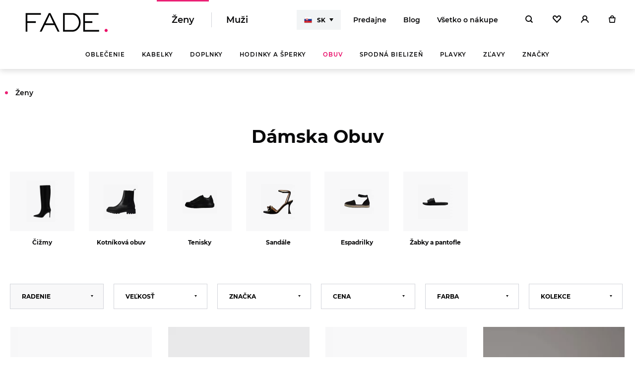

--- FILE ---
content_type: text/html; charset=utf-8
request_url: https://www.fade.sk/zeny/obuv-102
body_size: 21153
content:

<!DOCTYPE html>
<html data-basepath="" lang="sk" class="no-js" data-sentry-dsn="https://2b90974b0c93435a9bd148d556cb6946@sentry.giant.cz/4" data-sentry-environment="production">
    <head>
        <meta charset="utf-8">
        <meta name="viewport" content="width=device-width, height=device-height, viewport-fit=cover, initial-scale=1">
        <meta http-equiv="X-UA-Compatible" content="IE=edge">

        <link rel="apple-touch-icon" sizes="180x180" href="/assets/frontend/img/favicons/apple-touch-icon.1765547947.png">
        <link rel="icon" type="image/png" sizes="32x32" href="/assets/frontend/img/favicons/favicon-32x32.1765547947.png">
        <link rel="icon" type="image/png" sizes="16x16" href="/assets/frontend/img/favicons/favicon-16x16.1765547947.png">
        <link rel="manifest" href="/assets/frontend/img/favicons/site.1765547947.webmanifest">
        <link rel="mask-icon" href="/assets/frontend/img/favicons/safari-pinned-tab.1765547947.svg" color="#000000">

        <link rel="shortcut icon" href="/assets/frontend/img/favicons/favicon.1765547947.ico">
            <link rel="canonical" href="https://www.fade.sk/zeny/obuv-102">
        <meta name="msapplication-TileColor" content="#000000">
        <meta name="theme-color" content="#ffffff">
        <meta name="msapplication-config" content="/assets/frontend/img/favicons/browserconfig.1765547947.xml">
        <meta name="seznam-wmt" content="3SctMzK9o7LvKWikRLbzDN0qgsqzxPuC">
        <meta name="facebook-domain-verification" content="xeagofdt1x3ez5ikwzqbjywzth3oxs">
        <meta name="google-site-verification" content="TCGywga5lSKDlvYEFLfguchjMur6gaXA1O2cbwAlKnY">

        <link rel="preload" href="/assets/frontend/css/main.min.1766398382.css" as="style">


    <link rel="preload" href="/assets/frontend/fonts/montserrat-regular.woff2" as="font" type="font/woff2" crossorigin>
    <link rel="preload" href="/assets/frontend/fonts/montserrat-medium.woff2" as="font" type="font/woff2" crossorigin>
    <link rel="preload" href="/assets/frontend/fonts/montserrat-semibold.woff2" as="font" type="font/woff2" crossorigin>
    <link rel="preload" href="/assets/frontend/fonts/montserrat-bold.woff2" as="font" type="font/woff2" crossorigin>
    <link rel="preload" href="/assets/frontend/fonts/aeonik-Bold.woff2" as="font" type="font/woff2" crossorigin>
    <link rel="preload" href="/assets/frontend/fonts/aeonik-Regular.woff2" as="font" type="font/woff2" crossorigin>
    <link rel="preload" href="/assets/frontend/fonts/icons/c66686da8ac05e3adfe97e02d5c138be.woff2" as="font" type="font/woff2" crossorigin>
        <link rel="stylesheet" href="/assets/frontend/css/main.min.1766398382.css">

        <title id="snippet--headTitle"> Dámska Obuv | FADE </title>

        <script>
            document.documentElement.classList.remove('no-js')
            document.documentElement.classList.add('js')
            var dataLayer = [{
                userId:  undefined,
                lang: "sk"
            }]
            var impressions = []
            var previousImpressions = []
            var promotions = []
        </script>






        

        
        
        
        
        
        
        
        

        <meta property="og:image" content="https://www.fade.sk/assets/frontend/img/og.jpg">
        <meta property="og:url" content="https://www.fade.sk/zeny/obuv-102">
        <meta property="og:title" content="Dámska Obuv| FADE">
        <meta property="og:type" content="website">
        <meta property="og:description" content="Dámska Obuv. V nabídce naleznete aktuální kolekce módních značek Guess, Calvin Klein, Pinko, Marciano, Elisabetta Franchi a další. Z kategorie Dámské, Obuv, Žabky, Tenisky, Čižmy, Kotníková obuv, Lodičky, Sandále, Espadrilky, Slip on, Ponožky, Obuv. Nakupujte u autorizovaného prodejce.">
        <meta property="og:locale" content="sk_SK">
        <meta property="og:site_name" content="FADE">
        

        <meta name="description" content="Dámska Obuv. V nabídce naleznete aktuální kolekce módních značek Guess, Calvin Klein, Pinko, Marciano, Elisabetta Franchi a další. Z kategorie Dámské, Obuv, Žabky, Tenisky, Čižmy, Kotníková obuv, Lodičky, Sandále, Espadrilky, Slip on, Ponožky, Obuv. Nakupujte u autorizovaného prodejce.">

        

    <!-- Google Tag Manager -->
    <script>(function(w,d,s,l,i){w[l]=w[l]||[];w[l].push({'gtm.start':
        new Date().getTime(),event:'gtm.js'});var f=d.getElementsByTagName(s)[0],
        j=d.createElement(s),dl=l!='dataLayer'?'&l='+l:'';j.async=true;j.src=
        'https://www.googletagmanager.com/gtm.js?id='+i+dl;f.parentNode.insertBefore(j,f);
    })(window,document,'script','dataLayer',"GTM-NLK2C2G");</script>
    <!-- End Google Tag Manager -->
    <script>
        window.dataLayer = window.dataLayer || []
        function gtag() {
            dataLayer.push(arguments)
        }

        (function() {
            var consent = {
                ad_storage: 'denied',
                analytics_storage: 'denied',
                functionality_storage: 'denied',
                personalization_storage: 'denied',
                security_storage: 'granted',
                ad_user_data: 'denied',
                ad_personalization: 'denied',
            }
            var values = document.cookie.match(/(?:^| )gCookieConsent=([^;]*)/)
            if (values && values[1]) {
                var settings = JSON.parse(decodeURIComponent(values[1]))
                consent.ad_storage = settings.ads ? 'granted' : 'denied'
                consent.analytics_storage = settings.stats ? 'granted' : 'denied'
                consent.functionality_storage = settings.prefs ? 'granted' : 'denied'
                consent.personalization_storage = settings.prefs ? 'granted' : 'denied'
                consent.ad_user_data = settings.ads ? 'granted' : 'denied'
                consent.ad_personalization = settings.ads ? 'granted' : 'denied'
            } else {
                consent.wait_for_update = 5000
            }
            gtag('consent', 'default', consent)
            gtag('set', 'ads_data_redaction', true)
            gtag({
                event: 'default_consent',
            })
        })();

        var GC_DEFAULT_STATE = true;


        ;(function (w, d, s, l) {
            w[l] = w[l] || []
            w[l].push()
            var f = d.getElementsByTagName(s)[0],
                j = d.createElement(s)
            j.async = true
            j.src = 'https://cookies.giant.cz/assets/consent/js/loader.min.js'
            f.parentNode.insertBefore(j, f)
        })(window, document, 'script', 'dataLayer')
    </script>

        <script> (function (w,d,s,o,f,js,fjs) { w['ecm-widget']=o;w[o] = w[o] || function () { (w[o].q = w[o].q || []).push(arguments) }; js = d.createElement(s), fjs = d.getElementsByTagName(s)[0]; js.id = '4-f67e22c6c3dacfc9b77b6b40399abc16'; js.dataset.a = 'fade'; js.src = f; js.async = 1; fjs.parentNode.insertBefore(js, fjs); }(window, document, 'script', 'ecmwidget', 'https://d70shl7vidtft.cloudfront.net/widget.js')); </script>

    </head>

    <body class=" has-submenu" data-component="Page">
<div id="snippet--notification">
</div>

<header class="layout-Header is-navigation" data-component="Header">
    <div class="layout-Header-inner" data-ref="inner">
        <div class="layout-Header-main">
            <div class="layout-Header-navBurger">
                <button class="layout-Burger" data-ref="navOpener" aria-label="Menu">
                    <div class="layout-Burger-closed">
                        <span></span>
                        <span></span>
                        <span></span>
                    </div>
                    <div class="layout-Burger-opened">
                        <span></span>
                        <span></span>
                    </div>
                </button>
            </div>
            <div class="layout-Header-half layout-Header-half–-left">
                <div class="placeholder"></div> 
                <ul class="layout-Header-categories" data-ref="Dropdown:dropdown">
                    <li class="is-active"><a href="/zeny">Ženy</a></li>
                    <li><a href="/muzi">Muži</a></li>
                </ul>
            </div>
            <div class="layout-Header-logoHolder">
                <div class="layout-Header-burger"></div>
                <div class="layout-Header-logo" data-ref="logo">
                    <a href="/zeny" class="layout-HeaderLogo"><img src="/assets/frontend/img/logo-fade-transparent.1765547947.png" width="228" height="81" srcset="/assets/frontend/img/logo-fade-transparent@2x.1765547947.png 2x" alt="Fade"></a>
                </div>
            </div>
            <div class="layout-Header-half layout-Header-half–-right">
                <div class="layout-Header-langSwitch">
 

<div class="LangSwitch LangSwitch--main " data-component="LangSwitch">
        <button class="LangSwitch-opener" data-ref="opener">
            <span aria-hidden="true" class="Flag Flag--sk"></span>
            SK
        </button>
    
    <div class="LangSwitch-dropdown" data-ref="dropdown">
        <div class="LangSwitch-inner">
            <button class="LangSwitch-modalClose" aria-label="zavrit" data-ref="closer"></button>

                <div class="LangSwitch-modalHeader">
                    <div class="LangSwitch-modalFlag">
                        <span class="Flag Flag--sk" aria-hidden="true"></span>
                    </div>
                    <strong class="LangSwitch-modalTitle Gamma">Práve sa nachádzate sa na&nbsp;e-shope FADE.SK</strong>
                </div>

                <strong class="LangSwitch-title">Nachádzate sa na&nbsp;e-shope FADE.SK</strong>
                <div class="LangSwitch-content">
                    <button class="Button Button--basicBlackInvert" data-ref="closer">
                        <span class="Button-content">
                            <span class="Flag Flag--sk" aria-hidden="true"></span>
                            Zostať <span class="u-smwMax-hidden">a nakupovať</span> na&nbsp;FADE.SK
                        </span>
                    </button>
                    <a href="https://fade.cz/zeny/obuv" class="Button Button--basicBlackInvert">
                        <span class="Button-content">
                            <span class="Flag Flag--cs" aria-hidden="true"></span>
                            Prepnúť <span class="u-smwMax-hidden">a nakupovať</span> na&nbsp;FADE.CZ
                        </span>
                    </a>
                </div>
        </div>
    </div>
</div>
                </div>
                <ul class="layout-Header-links">
                        <li class="layout-Header-linksItem layout-Header-linksItem--mobileOnly"><a data-component="ModalOpener" data-modal-id="login" title="Přihlásit" href="/prihlasenie">Prihlásiť</a></li>
                    <li><a href="/predajne">Predajne</a></li>
                    <li><a href="/blog/">Blog</a></li>
                    <li><a href="/vsetko-o-nakupe">Všetko o&nbsp;nákupe</a></li>
                    <li class="layout-Header-linksItem layout-Header-linksItem--mobileOnly"><a href="/vsetko-o-nakupe#kontakty">Kontakt</a></li>
                </ul>
                <div class="layout-Header-icons" data-ref="icons">
                    <ul class="layout-HeaderIcons">
                            <li class="layout-HeaderIcons-iconsItem layout-HeaderIcons-iconsItem--search">
                                <a data-component="SearchOpener" aria-label="Hledat" title="Hledat" class="layout-HeaderIcons-button" href="/search/">
                                    <span class="layout-HeaderIcons-buttonContent">
                                        <span class="Icon Icon--magnify"></span>
                                    </span>
                                </a>
                            </li>
                        <li id="snippet--wishlistHeader">
                            <a aria-label="Oblíbené" title="Oblíbené" class="layout-HeaderIcons-button" href="/oblubene-produkty">
                                <span class="layout-HeaderIcons-buttonContent">
                                    <span class="Icon Icon--heart"></span>
                                </span>
                            </a>
                        </li>
                        <li id="snippet--userHeader">
                                                            <a data-component="ModalOpener" data-modal-id="login" aria-label="Přihlásit" title="Přihlásit" class="layout-HeaderIcons-button" href="/prihlasenie">
                                    <span class="layout-HeaderIcons-buttonContent">
                                        <span class="Icon Icon--user"></span>
                                    </span>
                                </a>
                        </li>
                        <li id="snippet--cartHeader">
                            <a data-component="CartOpener" aria-label="Košík" title="Košík" class="layout-HeaderIcons-button" href="/kosik">
                                <span class="layout-HeaderIcons-buttonContent">
                                    <span class="Icon Icon--bag"></span>
                                </span>
                            </a>
                        </li>
                    </ul>
                </div>
            </div>
        </div>

        <div class="layout-Header-navPanel" data-ref="navPanel">
            <div class="layout-HeaderNavPanel">
    <div class="layout-Header-nav" data-component="Navigation" data-ref="Header:navigation">
        <nav class="layout-Nav">
            <ul class="layout-Nav-list" data-ref="Navigation:list">
                    <li class="layout-Nav-item ">
                        <a data-ref="Navigation:link" href="/zeny/oblecenie-101">Oblečenie</a></li>
                    <li class="layout-Nav-item ">
                        <a data-ref="Navigation:link" href="/zeny/kabelky-103">Kabelky</a></li>
                    <li class="layout-Nav-item ">
                        <a data-ref="Navigation:link" href="/zeny/doplnky-104">Doplnky</a></li>
                    <li class="layout-Nav-item ">
                        <a data-ref="Navigation:link" href="/zeny/zeny-hodinky-a-sperky">Hodinky a šperky</a></li>
                    <li class="layout-Nav-item ">
                        <a data-ref="Navigation:link" href="/zeny/obuv-102" class="is-current">Obuv</a></li>
                    <li class="layout-Nav-item ">
                        <a data-ref="Navigation:link" href="/zeny/spodna-bielizen-106">Spodná bielizeň</a></li>
                    <li class="layout-Nav-item ">
                        <a data-ref="Navigation:link" href="/zeny/plavky-10603">Plavky</a></li>
                    <li class="layout-Nav-item ">
                        <a data-ref="Navigation:link" href="/zeny/zlavy">Zľavy</a></li>
                <li class="layout-Nav-item"><span data-ref="Navigation:link">Značky</span></li>

            </ul>
        </nav>

        <div class="layout-Header-subnav" data-ref="Navigation:subnav">
            <nav class="layout-Subnav" data-ref="Navigation:content">
                <div class="layout-Subnav-inner" data-ref="Navigation:subnavInner">

                        <div class="layout-Subnav-item" data-ref="Navigation:item">
                            <section class="layout-Subnav-col layout-Subnav-col--wider">
                                <header class="layout-Subnav-title u-DisplayNone">Podkategórie</header>
                                <ul>
                                        <li><a class="Link" href="/zeny/bundy"><span>Bundy</span></a></li>
                                        <li><a class="Link" href="/zeny/kabaty"><span>Kabáty</span></a></li>
                                        <li><a class="Link" href="/zeny/svetre"><span>Svetre</span></a></li>
                                        <li><a class="Link" href="/zeny/mikiny-10112"><span>Mikiny</span></a></li>
                                        <li><a class="Link" href="/zeny/zeny-trika-10109"><span>Trika</span></a></li>
                                        <li><a class="Link" href="/zeny/topy"><span>Topy</span></a></li>
                                        <li><a class="Link" href="/zeny/kosele"><span>Košele</span></a></li>
                                        <li><a class="Link" href="/zeny/rifle"><span>Rifle</span></a></li>
                                        <li><a class="Link" href="/zeny/nohavice"><span>Nohavice</span></a></li>
                                        <li><a class="Link" href="/zeny/teplaky"><span>Tepláky</span></a></li>
                                        <li><a class="Link" href="/zeny/sportove-oblecenie"><span>Športové oblečenie</span></a></li>
                                        <li><a class="Link" href="/zeny/saty-10101"><span>Šaty</span></a></li>
                                        <li><a class="Link" href="/zeny/sukne"><span>Sukne</span></a></li>
                                        <li><a class="Link" href="/zeny/kratasy"><span>Kraťasy</span></a></li>
                                        <li><a class="Link" href="/zeny/overaly"><span>Overaly</span></a></li>
                                </ul>
                            </section>
                            <section class="layout-Subnav-col">
                                <header class="layout-Subnav-title">Značky</header>
                                <ul>
                                        <li><a class="Link" href="/zeny/oblecenie-101/guess"><span>GUESS</span></a></li>
                                        <li><a class="Link" href="/zeny/oblecenie-101/calvin-klein"><span>Calvin Klein</span></a></li>
                                        <li><a class="Link" href="/zeny/oblecenie-101/marciano"><span>Marciano</span></a></li>
                                        <li><a class="Link" href="/zeny/oblecenie-101/tommy-hilfiger"><span>Tommy Hilfiger</span></a></li>
                                </ul>
                            </section>
                        </div>
                        <div class="layout-Subnav-item" data-ref="Navigation:item">
                            <section class="layout-Subnav-col layout-Subnav-col--wider">
                                <header class="layout-Subnav-title u-DisplayNone">Podkategórie</header>
                                <ul>
                                        <li><a class="Link" href="/zeny/male-kabelky"><span>Malé kabelky</span></a></li>
                                        <li><a class="Link" href="/zeny/velke-kabelky"><span>Veľké kabelky</span></a></li>
                                        <li><a class="Link" href="/zeny/batohy"><span>Batohy</span></a></li>
                                        <li><a class="Link" href="/zeny/ladvinky"><span>Ladvinky</span></a></li>
                                        <li><a class="Link" href="/zeny/cestovne-kufre"><span>Cestovné kufre</span></a></li>
                                        <li><a class="Link" href="/zeny/kozmeticke-tasky"><span>Kozmetické tašky</span></a></li>
                                </ul>
                            </section>
                            <section class="layout-Subnav-col">
                                <header class="layout-Subnav-title">Značky</header>
                                <ul>
                                        <li><a class="Link" href="/zeny/kabelky-103/guess"><span>GUESS</span></a></li>
                                        <li><a class="Link" href="/zeny/kabelky-103/calvin-klein"><span>Calvin Klein</span></a></li>
                                        <li><a class="Link" href="/zeny/kabelky-103/tommy-hilfiger"><span>Tommy Hilfiger</span></a></li>
                                </ul>
                            </section>
        <div class="layout-Subnav-col layout-Subnav-col--wide">
            <div class="layout-Subnav-boxes">
                    <a href="/zeny/male-kabelky/guess" class="layout-Subnav-box">
                        <img src="https://image.fade.cz/data/images/cc/guesscros_retina.280x280.shrink_only.q85.png" width="280" height="280" srcset="https://image.fade.cz/data/images/cc/guesscros_retina.560x560.shrink_only.q65.png" alt="Kabelky GUESS" loading="lazy">
                    </a>
                    <a href="/zeny/crossbody/calvin-klein" class="layout-Subnav-box">
                        <img src="https://image.fade.cz/data/images/42/ckhb_retina.280x280.shrink_only.q85.png" width="280" height="280" srcset="https://image.fade.cz/data/images/42/ckhb_retina.560x560.shrink_only.q65.png" alt="Calvin Klein kabelky" loading="lazy">
                    </a>
            </div>
        </div>
                        </div>
                        <div class="layout-Subnav-item" data-ref="Navigation:item">
                            <section class="layout-Subnav-col layout-Subnav-col--wider">
                                <header class="layout-Subnav-title u-DisplayNone">Podkategórie</header>
                                <ul>
                                        <li><a class="Link" href="/zeny/satky-a-saly"><span>Šátky a šály</span></a></li>
                                        <li><a class="Link" href="/zeny/ciapky"><span>Čiapky</span></a></li>
                                        <li><a class="Link" href="/zeny/penazenky"><span>Peňaženky</span></a></li>
                                        <li><a class="Link" href="/zeny/opasky"><span>Opasky</span></a></li>
                                        <li><a class="Link" href="/zeny/slnecne-okuliare"><span>Slnečné okuliare</span></a></li>
                                        <li><a class="Link" href="/zeny/parfemy"><span>Parfémy</span></a></li>
                                </ul>
                            </section>
                            <section class="layout-Subnav-col">
                                <header class="layout-Subnav-title">Značky</header>
                                <ul>
                                        <li><a class="Link" href="/zeny/doplnky-104/guess"><span>GUESS</span></a></li>
                                        <li><a class="Link" href="/zeny/doplnky-104/calvin-klein"><span>Calvin Klein</span></a></li>
                                        <li><a class="Link" href="/zeny/doplnky-104/marciano"><span>Marciano</span></a></li>
                                        <li><a class="Link" href="/zeny/doplnky-104/tommy-hilfiger"><span>Tommy Hilfiger</span></a></li>
                                </ul>
                            </section>
        <div class="layout-Subnav-col layout-Subnav-col--wide">
            <div class="layout-Subnav-boxes">
                    <a href="/zeny/sale" class="layout-Subnav-box">
                        <img src="https://image.fade.cz/data/images/65/zimnisaly_retina.280x280.shrink_only.q85.png" width="280" height="280" srcset="https://image.fade.cz/data/images/65/zimnisaly_retina.560x560.shrink_only.q65.png" alt="Sluneční brýle" loading="lazy">
                    </a>
                    <a href="/zeny/penazenky/guess" class="layout-Subnav-box">
                        <img src="https://image.fade.cz/data/images/f8/penezenky_retina.280x280.shrink_only.q85.png" width="280" height="280" srcset="https://image.fade.cz/data/images/f8/penezenky_retina.560x560.shrink_only.q65.png" alt="Kšiltovky" loading="lazy">
                    </a>
            </div>
        </div>
                        </div>
                        <div class="layout-Subnav-item" data-ref="Navigation:item">
                            <section class="layout-Subnav-col layout-Subnav-col--wider">
                                <header class="layout-Subnav-title u-DisplayNone">Podkategórie</header>
                                <ul>
                                        <li><a class="Link" href="/zeny/zeny-zeny-hodinky"><span>Hodinky</span></a></li>
                                        <li><a class="Link" href="/zeny/zeny-zeny-sperky"><span>Šperky</span></a></li>
                                </ul>
                            </section>
                            <section class="layout-Subnav-col">
                                <header class="layout-Subnav-title">Značky</header>
                                <ul>
                                        <li><a class="Link" href="/zeny/zeny-hodinky-a-sperky/guess"><span>GUESS</span></a></li>
                                        <li><a class="Link" href="/zeny/zeny-hodinky-a-sperky/timex"><span>TIMEX</span></a></li>
                                </ul>
                            </section>
        <div class="layout-Subnav-col layout-Subnav-col--wide">
            <div class="layout-Subnav-boxes">
                    <a href="/zeny/zeny-zeny-hodinky/philipp-plein.timex" class="layout-Subnav-box">
                        <img src="https://image.fade.cz/data/images/13/luxhodinky_retina.280x280.shrink_only.q85.png" width="280" height="280" srcset="https://image.fade.cz/data/images/13/luxhodinky_retina.560x560.shrink_only.q65.png" alt="Hodiny" loading="lazy">
                    </a>
                    <a href="/zeny/nahrdelniky" class="layout-Subnav-box">
                        <img src="https://image.fade.cz/data/images/1b/luxsperky_retina.280x280.shrink_only.q85.png" width="280" height="280" srcset="https://image.fade.cz/data/images/1b/luxsperky_retina.560x560.shrink_only.q65.png" alt="Šperky" loading="lazy">
                    </a>
            </div>
        </div>
                        </div>
                        <div class="layout-Subnav-item" data-ref="Navigation:item">
                            <section class="layout-Subnav-col layout-Subnav-col--wider">
                                <header class="layout-Subnav-title u-DisplayNone">Podkategórie</header>
                                <ul>
                                        <li><a class="Link" href="/zeny/cizmy"><span>Čižmy</span></a></li>
                                        <li><a class="Link" href="/zeny/kotnikova-obuv"><span>Kotníková obuv</span></a></li>
                                        <li><a class="Link" href="/zeny/tenisky"><span>Tenisky</span></a></li>
                                        <li><a class="Link" href="/zeny/sandale"><span>Sandále</span></a></li>
                                        <li><a class="Link" href="/zeny/espadrilky"><span>Espadrilky</span></a></li>
                                        <li><a class="Link" href="/zeny/zabky"><span>Žabky a pantofle</span></a></li>
                                </ul>
                            </section>
                            <section class="layout-Subnav-col">
                                <header class="layout-Subnav-title">Značky</header>
                                <ul>
                                        <li><a class="Link" href="/zeny/obuv-102/guess"><span>GUESS</span></a></li>
                                        <li><a class="Link" href="/zeny/obuv-102/calvin-klein"><span>Calvin Klein</span></a></li>
                                        <li><a class="Link" href="/zeny/obuv-102/tommy-hilfiger"><span>Tommy Hilfiger</span></a></li>
                                </ul>
                            </section>
        <div class="layout-Subnav-col layout-Subnav-col--wide">
            <div class="layout-Subnav-boxes">
                    <a href="/zeny/cizmy" class="layout-Subnav-box">
                        <img src="https://image.fade.cz/data/images/37/zimnikozacky_retina.280x280.shrink_only.q85.png" width="280" height="280" srcset="https://image.fade.cz/data/images/37/zimnikozacky_retina.560x560.shrink_only.q65.png" alt="Tenisky" loading="lazy">
                    </a>
                    <a href="/zeny/lodicky-10204" class="layout-Subnav-box">
                        <img src="https://image.fade.cz/data/images/c1/lodickyvecirek_retina.280x280.shrink_only.q85.png" width="280" height="280" srcset="https://image.fade.cz/data/images/c1/lodickyvecirek_retina.560x560.shrink_only.q65.png" alt="Sandálky" loading="lazy">
                    </a>
            </div>
        </div>
                        </div>
                        <div class="layout-Subnav-item" data-ref="Navigation:item">
                            <section class="layout-Subnav-col layout-Subnav-col--wider">
                                <header class="layout-Subnav-title u-DisplayNone">Podkategórie</header>
                                <ul>
                                        <li><a class="Link" href="/zeny/nohavicky"><span>Nohavičky</span></a></li>
                                        <li><a class="Link" href="/zeny/podprsenky"><span>Podprsenky</span></a></li>
                                        <li><a class="Link" href="/zeny/ponozky-10605"><span>Ponožky</span></a></li>
                                        <li><a class="Link" href="/zeny/nocna-bielizen"><span>Nočná bielizeň</span></a></li>
                                        <li><a class="Link" href="/zeny/multipack"><span>Multipack</span></a></li>
                                </ul>
                            </section>
                            <section class="layout-Subnav-col">
                                <header class="layout-Subnav-title">Značky</header>
                                <ul>
                                        <li><a class="Link" href="/zeny/spodna-bielizen-106/guess"><span>GUESS</span></a></li>
                                        <li><a class="Link" href="/zeny/spodna-bielizen-106/calvin-klein"><span>Calvin Klein</span></a></li>
                                </ul>
                            </section>
        <div class="layout-Subnav-col layout-Subnav-col--wide">
            <div class="layout-Subnav-boxes">
                    <a href="/zeny/vystuzene" class="layout-Subnav-box">
                        <img src="https://image.fade.cz/data/images/6e/ckpodpr_retina.280x280.shrink_only.q85.png" width="280" height="280" srcset="https://image.fade.cz/data/images/6e/ckpodpr_retina.560x560.shrink_only.q65.png" alt="Tanga" loading="lazy">
                    </a>
                    <a href="/zeny/spodna-bielizen-106/guess?priceMin=7" class="layout-Subnav-box">
                        <img src="https://image.fade.cz/data/images/79/guessspod_retina.280x280.shrink_only.q85.png" width="280" height="280" srcset="https://image.fade.cz/data/images/79/guessspod_retina.560x560.shrink_only.q65.png" alt="Bralette" loading="lazy">
                    </a>
            </div>
        </div>
                        </div>
                        <div class="layout-Subnav-item" data-ref="Navigation:item">
                            <section class="layout-Subnav-col layout-Subnav-col--wider">
                                <header class="layout-Subnav-title u-DisplayNone">Podkategórie</header>
                                <ul>
                                        <li><a class="Link" href="/zeny/horny-diel"><span>Horný diel</span></a></li>
                                        <li><a class="Link" href="/zeny/spodny-diel"><span>Spodný diel</span></a></li>
                                        <li><a class="Link" href="/zeny/jednodielne"><span>Jednodielne</span></a></li>
                                        <li><a class="Link" href="/zeny/doplnky-1060304"><span>Doplnky</span></a></li>
                                </ul>
                            </section>
                            <section class="layout-Subnav-col">
                                <header class="layout-Subnav-title">Značky</header>
                                <ul>
                                        <li><a class="Link" href="/zeny/plavky-10603/calvin-klein"><span>Calvin Klein</span></a></li>
                                        <li><a class="Link" href="/zeny/plavky-10603/tommy-hilfiger"><span>Tommy Hilfiger</span></a></li>
                                </ul>
                            </section>
        <div class="layout-Subnav-col layout-Subnav-col--wide">
            <div class="layout-Subnav-boxes">
                    <a href="/zeny/jednodielne" class="layout-Subnav-box">
                        <img src="https://image.fade.cz/data/images/b8/guess-3_retina.280x280.shrink_only.q85.png" width="280" height="280" srcset="https://image.fade.cz/data/images/b8/guess-3_retina.560x560.shrink_only.q65.png" alt="Dámske plavky" loading="lazy">
                    </a>
            </div>
        </div>
                        </div>
                        <div class="layout-Subnav-item" data-ref="Navigation:item">
                            <section class="layout-Subnav-col layout-Subnav-col--wider">
                                <header class="layout-Subnav-title u-DisplayNone">Podkategórie</header>
                                <ul>
                                        <li><a class="Link" href="/zeny/oblecenie-2060506"><span>Oblečenie</span></a></li>
                                        <li><a class="Link" href="/zeny/kabelky-2060509"><span>Kabelky</span></a></li>
                                        <li><a class="Link" href="/zeny/doplnky-2060511"><span>Doplnky</span></a></li>
                                        <li><a class="Link" href="/zeny/hodinky-a-sperky"><span>Hodinky a šperky</span></a></li>
                                        <li><a class="Link" href="/zeny/obuv-2060507"><span>Obuv</span></a></li>
                                        <li><a class="Link" href="/zeny/spodna-bielizen-2060510"><span>Spodná bielizeň</span></a></li>
                                        <li><a class="Link" href="/zeny/plavky-2061012"><span>Plavky</span></a></li>
                                </ul>
                            </section>
                            <section class="layout-Subnav-col">
                                <header class="layout-Subnav-title">Značky</header>
                                <ul>
                                        <li><a class="Link" href="/zeny/zlavy/guess"><span>GUESS</span></a></li>
                                        <li><a class="Link" href="/zeny/zlavy/calvin-klein"><span>Calvin Klein</span></a></li>
                                        <li><a class="Link" href="/zeny/zlavy/marciano"><span>Marciano</span></a></li>
                                        <li><a class="Link" href="/zeny/zlavy/timex"><span>TIMEX</span></a></li>
                                        <li><a class="Link" href="/zeny/zlavy/tommy-hilfiger"><span>Tommy Hilfiger</span></a></li>
                                </ul>
                            </section>
                        </div>
                    <div class="layout-Subnav-item" data-ref="Navigation:item">
                        <div class="brand-NavCardList">
                            <div class="brand-NavCardList-body">
                                    <div class="brand-NavCardList-item">
                                        <a class="brand-NavCard brand-NavCard--guess" href="/guess?gender%5B0%5D=zeny">
                                            <div class="brand-NavCard-image">
                                                
                                                <img
                                                    src="https://image.fade.cz/data/images/f5/1920x1080-01-2-1_retina.192x128.exact.q85.jpg"
                                                    srcset="https://image.fade.cz/data/images/f5/1920x1080-01-2-1_retina.384x256.exact.q65.jpg 2x"
                                                    alt="GUESS"
                                                    loading="lazy"
                                                   >
                                            </div>
                                            <div class="brand-NavCard-logo">
                                                
                                                <img
                                                    src="https://image.fade.cz/data/images/5e/guess_retina.85x66.shrink_only.q85.png"
                                                    srcset="https://image.fade.cz/data/images/5e/guess_retina.170x132.shrink_only.q65.png 2x"
                                                    alt="GUESS"
                                                    loading="lazy"
                                                   >
                                            </div>
                                        </a>
                                    </div>
                                    <div class="brand-NavCardList-item">
                                        <a class="brand-NavCard brand-NavCard--calvin-klein" href="/calvin-klein?gender%5B0%5D=zeny">
                                            <div class="brand-NavCard-image">
                                                
                                                <img
                                                    src="https://image.fade.cz/data/images/93/artworkfa22ckjglobalcampaignoption11500x1120px-1_retina.192x128.exact.q85.jpg"
                                                    srcset="https://image.fade.cz/data/images/93/artworkfa22ckjglobalcampaignoption11500x1120px-1_retina.384x256.exact.q65.jpg 2x"
                                                    alt="Calvin Klein"
                                                    loading="lazy"
                                                   >
                                            </div>
                                            <div class="brand-NavCard-logo">
                                                
                                                <img
                                                    src="https://image.fade.cz/data/images/13/calvin-klein_retina.148x66.shrink_only.q85.png"
                                                    srcset="https://image.fade.cz/data/images/13/calvin-klein_retina.296x132.shrink_only.q65.png 2x"
                                                    alt="Calvin Klein"
                                                    loading="lazy"
                                                   >
                                            </div>
                                        </a>
                                    </div>
                                    <div class="brand-NavCardList-item">
                                        <a class="brand-NavCard brand-NavCard--marciano" href="/marciano?gender%5B0%5D=zeny">
                                            <div class="brand-NavCard-image">
                                                
                                                <img
                                                    src="https://image.fade.cz/data/images/95/714-n17-rgb-1_retina.192x128.exact.q85.jpg"
                                                    srcset="https://image.fade.cz/data/images/95/714-n17-rgb-1_retina.384x256.exact.q65.jpg 2x"
                                                    alt="Marciano"
                                                    loading="lazy"
                                                   >
                                            </div>
                                            <div class="brand-NavCard-logo">
                                                
                                                <img
                                                    src="https://image.fade.cz/data/images/47/marciano_retina.141x66.shrink_only.q85.png"
                                                    srcset="https://image.fade.cz/data/images/47/marciano_retina.282x132.shrink_only.q65.png 2x"
                                                    alt="Marciano"
                                                    loading="lazy"
                                                   >
                                            </div>
                                        </a>
                                    </div>
                                    <div class="brand-NavCardList-item">
                                        <a class="brand-NavCard brand-NavCard--tommy-hilfiger" href="/tommy-hilfiger?gender%5B0%5D=zeny">
                                            <div class="brand-NavCard-image">
                                                
                                                <img
                                                    src="https://image.fade.cz/data/images/af/th-zeny_retina.192x128.exact.q85.jpg"
                                                    srcset="https://image.fade.cz/data/images/af/th-zeny_retina.384x256.exact.q65.jpg 2x"
                                                    alt="Tommy Hilfiger"
                                                    loading="lazy"
                                                   >
                                            </div>
                                            <div class="brand-NavCard-logo">
                                                
                                                <img
                                                    src="https://image.fade.cz/data/images/cd/tommy-hilfiger-cerne_retina.180x66.shrink_only.q85.png"
                                                    srcset="https://image.fade.cz/data/images/cd/tommy-hilfiger-cerne_retina.360x132.shrink_only.q65.png 2x"
                                                    alt="Tommy Hilfiger"
                                                    loading="lazy"
                                                   >
                                            </div>
                                        </a>
                                    </div>
                                    <div class="brand-NavCardList-item">
                                        <a class="brand-NavCard brand-NavCard--timex" href="/timex?gender%5B0%5D=zeny">
                                            <div class="brand-NavCard-image">
                                                
                                                <img
                                                    src="https://image.fade.cz/data/images/a3/timex-woman_retina.192x128.exact.q85.png"
                                                    srcset="https://image.fade.cz/data/images/a3/timex-woman_retina.384x256.exact.q65.png 2x"
                                                    alt="TIMEX"
                                                    loading="lazy"
                                                   >
                                            </div>
                                            <div class="brand-NavCard-logo">
                                                
                                                <img
                                                    src="https://image.fade.cz/data/images/66/timex-logo_retina.180x66.shrink_only.q85.png"
                                                    srcset="https://image.fade.cz/data/images/66/timex-logo_retina.360x132.shrink_only.q65.png 2x"
                                                    alt="TIMEX"
                                                    loading="lazy"
                                                   >
                                            </div>
                                        </a>
                                    </div>
                            </div>
                        </div>
                    </div>
                </div>
            </nav>
        </div>
    </div>




            </div>
        </div>
    </div>
</header>

<button class="layout-Burger" data-component="MenuOpener" aria-label="Menu">
    <div class="layout-Burger-text">Menu</div>
    <div class="layout-Burger-closed">
        <span></span>
        <span></span>
        <span></span>
    </div>
    <div class="layout-Burger-opened">
        <span></span>
        <span></span>
    </div>
</button>

        <div class="layout-PageWrapper">
                <div class="layout-Wrapper transition-main" id="swup">
	<main rel="Main" class="layout-Main">
		<div class="Container">
    <ul class="product-Breadcrumbs">
                     <li><span>Ženy</span></li>

    </ul>

<div id="snippet--categoryHeader">                    <header>
                        <h1>Dámska Obuv</h1>
                    </header>
</div>
<div id="snippet--subnavigation">                    <section>

        <div class="catalog-Subcategories">
            <ul>
                    <li class="catalog-Subcategories-item">
                        <a href="/zeny/cizmy" class="catalog-Subcategories-link">
                            <div class="catalog-Subcategories-img">


    
        

        <img
                class="is-lazy"
                width="68"
                height="90"
                data-src="https://image.fade.cz/data/images/7b/kozacky_retina.69x90.shrink_only.q85.png"
                data-srcset="https://image.fade.cz/data/images/7b/kozacky_retina.138x180.shrink_only.q65.png 2x"
                data-flickity-lazyload="https://image.fade.cz/data/images/7b/kozacky_retina.69x90.shrink_only.q85.png"
                alt="Čižmy"
       >

                            </div>
                            <span class="catalog-Subcategories-title">Čižmy</span>
                        </a>
                    </li>
                    <li class="catalog-Subcategories-item">
                        <a href="/zeny/kotnikova-obuv" class="catalog-Subcategories-link">
                            <div class="catalog-Subcategories-img">


    
        

        <img
                class="is-lazy"
                width="69"
                height="69"
                data-src="https://image.fade.cz/data/images/e9/kotnikova_retina.69x90.shrink_only.q85.png"
                data-srcset="https://image.fade.cz/data/images/e9/kotnikova_retina.138x180.shrink_only.q65.png 2x"
                data-flickity-lazyload="https://image.fade.cz/data/images/e9/kotnikova_retina.69x90.shrink_only.q85.png"
                alt="Kotníková obuv"
       >

                            </div>
                            <span class="catalog-Subcategories-title">Kotníková obuv</span>
                        </a>
                    </li>
                    <li class="catalog-Subcategories-item">
                        <a href="/zeny/tenisky" class="catalog-Subcategories-link">
                            <div class="catalog-Subcategories-img">


    
        

        <img
                class="is-lazy"
                width="69"
                height="47"
                data-src="https://image.fade.cz/data/images/e0/tenisky_retina.69x90.shrink_only.q85.png"
                data-srcset="https://image.fade.cz/data/images/e0/tenisky_retina.138x180.shrink_only.q65.png 2x"
                data-flickity-lazyload="https://image.fade.cz/data/images/e0/tenisky_retina.69x90.shrink_only.q85.png"
                alt="Tenisky"
       >

                            </div>
                            <span class="catalog-Subcategories-title">Tenisky</span>
                        </a>
                    </li>
                    <li class="catalog-Subcategories-item">
                        <a href="/zeny/sandale" class="catalog-Subcategories-link">
                            <div class="catalog-Subcategories-img">


    
        

        <img
                class="is-lazy"
                width="69"
                height="71"
                data-src="https://image.fade.cz/data/images/b4/sandaly-na-podpatku_retina.69x90.shrink_only.q85.png"
                data-srcset="https://image.fade.cz/data/images/b4/sandaly-na-podpatku_retina.138x180.shrink_only.q65.png 2x"
                data-flickity-lazyload="https://image.fade.cz/data/images/b4/sandaly-na-podpatku_retina.69x90.shrink_only.q85.png"
                alt="Sandále"
       >

                            </div>
                            <span class="catalog-Subcategories-title">Sandále</span>
                        </a>
                    </li>
                    <li class="catalog-Subcategories-item">
                        <a href="/zeny/espadrilky" class="catalog-Subcategories-link">
                            <div class="catalog-Subcategories-img">


    
        

        <img
                class="is-lazy"
                width="69"
                height="50"
                data-src="https://image.fade.cz/data/images/bd/yw0yw00578-bds-6-retina-649x750-shrink-only-q85-depositphotos-bgremover_retina.69x90.shrink_only.q85.png"
                data-srcset="https://image.fade.cz/data/images/bd/yw0yw00578-bds-6-retina-649x750-shrink-only-q85-depositphotos-bgremover_retina.138x180.shrink_only.q65.png 2x"
                data-flickity-lazyload="https://image.fade.cz/data/images/bd/yw0yw00578-bds-6-retina-649x750-shrink-only-q85-depositphotos-bgremover_retina.69x90.shrink_only.q85.png"
                alt="Espadrilky"
       >

                            </div>
                            <span class="catalog-Subcategories-title">Espadrilky</span>
                        </a>
                    </li>
                    <li class="catalog-Subcategories-item">
                        <a href="/zeny/zabky" class="catalog-Subcategories-link">
                            <div class="catalog-Subcategories-img">


    
        

        <img
                class="is-lazy"
                width="69"
                height="69"
                data-src="https://image.fade.cz/data/images/35/pantofle_retina.69x90.shrink_only.q85.png"
                data-srcset="https://image.fade.cz/data/images/35/pantofle_retina.138x180.shrink_only.q65.png 2x"
                data-flickity-lazyload="https://image.fade.cz/data/images/35/pantofle_retina.69x90.shrink_only.q85.png"
                alt="Žabky a pantofle"
       >

                            </div>
                            <span class="catalog-Subcategories-title">Žabky a pantofle</span>
                        </a>
                    </li>
            </ul>
        </div>

                    </section>
</div>
			<section>
<div id="snippet--filter">    <form class="filter-Base ajax" data-autosubmit data-component="Filter" action="/zeny/obuv-102" method="post" id="frm-filterForm">
        
        <div class="filter-Base-mobileNav" data-ref="mobileNav">
            <div class="filter-Toggle" data-ref="Filter:toggle">
                Filtry

                <div class="filter-Burger">
                    <div class="filter-Burger-closed">
                        <span></span>
                        <span></span>
                        <span></span>
                    </div>
                    <div class="filter-Burger-opened">
                        <span></span>
                        <span></span>
                    </div>
                </div>
            </div>

        </div>


        <div class="filter-Base-content" data-ref="content">

            <div class="filter-Item filter-Item--sort" data-component="Dropdown" id="filter-sort">
                
                <button type="button" class="filter-Item-button" data-ref="Dropdown:button">Radenie</button>
                <div class="filter-Item-dropdown" data-ref="Dropdown:dropdown">
                    <div class="filter-Item-inner">
                        <ul class="filter-Select">
                                <li class="filter-Select-item">
                                    <label>
                                        <input type="radio" data-use-default-label name="order" id="frm-filterForm-order-default" checked value="default">
                                            <a href="/zeny/obuv-102" class="filter-Select-text">Predvolené</a>
                                    </label>
                                </li>
                                <li class="filter-Select-item">
                                    <label>
                                        <input type="radio"  name="order" id="frm-filterForm-order-abc-asc" value="abc-asc">
                                            <span class="filter-Select-text">Abecedne</span>
                                    </label>
                                </li>
                                <li class="filter-Select-item">
                                    <label>
                                        <input type="radio"  name="order" id="frm-filterForm-order-price-asc" value="price-asc">
                                            <a href="/zeny/obuv-102/razeni=price-asc" class="filter-Select-text">Od najlacnejšieho</a>
                                    </label>
                                </li>
                                <li class="filter-Select-item">
                                    <label>
                                        <input type="radio"  name="order" id="frm-filterForm-order-price-desc" value="price-desc">
                                            <a href="/zeny/obuv-102/razeni=price-desc" class="filter-Select-text">Od najdrahšieho</a>
                                    </label>
                                </li>
                        </ul>
                    </div>
                </div>
            </div>



            <div class="filter-Item" data-component="Dropdown">
                
                <button type="button" class="filter-Item-button" data-ref="Dropdown:button">Veľkosť</button>
                <div class="filter-Item-dropdown" data-ref="Dropdown:dropdown">
                    <div class="filter-Item-inner">
                        <ul class="filter-Item-checklist">
                                <li class="filter-Checkbox">
                                    <label>
                                        <input class="filter-Checkbox-input" type="checkbox" name="size[]" id="frm-filterForm-size-36" value="36">
                                        <a href="/zeny/obuv-102/velikost=36" class="filter-Checkbox-text">36</a>
                                    </label>
                                </li>
                                <li class="filter-Checkbox">
                                    <label>
                                        <input class="filter-Checkbox-input" type="checkbox" name="size[]" id="frm-filterForm-size-37" value="37">
                                        <a href="/zeny/obuv-102/velikost=37" class="filter-Checkbox-text">37</a>
                                    </label>
                                </li>
                                <li class="filter-Checkbox">
                                    <label>
                                        <input class="filter-Checkbox-input" type="checkbox" name="size[]" id="frm-filterForm-size-38" value="38">
                                        <a href="/zeny/obuv-102/velikost=38" class="filter-Checkbox-text">38</a>
                                    </label>
                                </li>
                                <li class="filter-Checkbox">
                                    <label>
                                        <input class="filter-Checkbox-input" type="checkbox" name="size[]" id="frm-filterForm-size-39" value="39">
                                        <a href="/zeny/obuv-102/velikost=39" class="filter-Checkbox-text">39</a>
                                    </label>
                                </li>
                                <li class="filter-Checkbox">
                                    <label>
                                        <input class="filter-Checkbox-input" type="checkbox" name="size[]" id="frm-filterForm-size-40" value="40">
                                        <a href="/zeny/obuv-102/velikost=40" class="filter-Checkbox-text">40</a>
                                    </label>
                                </li>
                                <li class="filter-Checkbox">
                                    <label>
                                        <input class="filter-Checkbox-input" type="checkbox" name="size[]" id="frm-filterForm-size-41" value="41">
                                        <a href="/zeny/obuv-102/velikost=41" class="filter-Checkbox-text">41</a>
                                    </label>
                                </li>
                        </ul>
                    </div>
                </div>
            </div>

            <div class="filter-Item" data-component="Dropdown">
                
                <button type="button" class="filter-Item-button" data-ref="Dropdown:button">Značka</button>
                <div class="filter-Item-dropdown" data-ref="Dropdown:dropdown">
                    <div class="filter-Item-inner">
                        <ul class="filter-Item-checklist">
                                <li class="filter-Checkbox">
                                    <label>
                                        <input class="filter-Checkbox-input" type="checkbox" name="brand[]" id="frm-filterForm-brand-guess" value="guess">
                                        <a href="/zeny/obuv-102/guess" class="filter-Checkbox-text">GUESS</a>
                                    </label>
                                </li>
                                <li class="filter-Checkbox">
                                    <label>
                                        <input class="filter-Checkbox-input" type="checkbox" name="brand[]" id="frm-filterForm-brand-calvin-klein" value="calvin-klein">
                                        <a href="/zeny/obuv-102/calvin-klein" class="filter-Checkbox-text">Calvin Klein</a>
                                    </label>
                                </li>
                                <li class="filter-Checkbox">
                                    <label>
                                        <input class="filter-Checkbox-input" type="checkbox" name="brand[]" id="frm-filterForm-brand-tommy-hilfiger" value="tommy-hilfiger">
                                        <a href="/zeny/obuv-102/tommy-hilfiger" class="filter-Checkbox-text">Tommy Hilfiger</a>
                                    </label>
                                </li>
                        </ul>
                    </div>
                </div>
            </div>

            <div class="filter-Item" data-component="Dropdown">
                
                <button type="button" class="filter-Item-button" data-ref="Dropdown:button">Cena</button>
                <div class="filter-Item-dropdown" data-ref="Dropdown:dropdown">
                    <div class="filter-Item-inner">
                        <div class="filter-RangeInput" data-component="RangeInput">
                            <div class="filter-RangeInput-dragger" data-ref="RangeInput:range" data-min="31" data-max="130"></div>
                            <div class="filter-RangeInput-values">
                                <div class="filter-RangeInput-value" data-ref="RangeInput:rangeFrom" data-label="€">
                                    <input type="text" data-ref="RangeInput:rangeFromInput" name="priceMin" id="frm-filterForm-priceMin" value="31">
                                </div>
                                <div class="filter-RangeInput-value" data-ref="RangeInput:rangeTo" data-label="€">
                                    <input type="text" data-ref="RangeInput:rangeToInput" name="priceMax" id="frm-filterForm-priceMax" value="130">
                                </div>
                            </div>
                        </div>
                    </div>
                </div>
            </div>

            <div class="filter-Item" data-component="Dropdown">
                
                <button type="button" class="filter-Item-button" data-ref="Dropdown:button">Farba</button>
                <div class="filter-Item-dropdown" data-ref="Dropdown:dropdown">
                    <div class="filter-Item-inner">
                        <ul class="filter-Item-checklist">
                                <li class="filter-Checkbox">
                                    <label>
                                        <input class="filter-Checkbox-input" type="checkbox" name="color[]" id="frm-filterForm-color-cerna" value="cerna">
                                        <a href="/zeny/obuv-102/barva=cerna" class="filter-Checkbox-text">Černá</a>
                                        <span class="filter-Checkbox-dot" style="background: #000000"></span>
                                    </label>
                                </li>
                                <li class="filter-Checkbox">
                                    <label>
                                        <input class="filter-Checkbox-input" type="checkbox" name="color[]" id="frm-filterForm-color-hneda" value="hneda">
                                        <a href="/zeny/obuv-102/barva=hneda" class="filter-Checkbox-text">Hnědá</a>
                                        <span class="filter-Checkbox-dot" style="background: #964b00"></span>
                                    </label>
                                </li>
                                <li class="filter-Checkbox">
                                    <label>
                                        <input class="filter-Checkbox-input" type="checkbox" name="color[]" id="frm-filterForm-color-bezova" value="bezova">
                                        <a href="/zeny/obuv-102/barva=bezova" class="filter-Checkbox-text">Béžová</a>
                                        <span class="filter-Checkbox-dot" style="background: #f5f5dc"></span>
                                    </label>
                                </li>
                                <li class="filter-Checkbox">
                                    <label>
                                        <input class="filter-Checkbox-input" type="checkbox" name="color[]" id="frm-filterForm-color-bila" value="bila">
                                        <a href="/zeny/obuv-102/barva=bila" class="filter-Checkbox-text">Bílá</a>
                                        <span class="filter-Checkbox-dot" style="background: #ffffff"></span>
                                    </label>
                                </li>
                                <li class="filter-Checkbox">
                                    <label>
                                        <input class="filter-Checkbox-input" type="checkbox" name="color[]" id="frm-filterForm-color-kremova" value="kremova">
                                        <a href="/zeny/obuv-102/barva=kremova" class="filter-Checkbox-text">Krémová</a>
                                        <span class="filter-Checkbox-dot" style="background: #eaddad"></span>
                                    </label>
                                </li>
                                <li class="filter-Checkbox">
                                    <label>
                                        <input class="filter-Checkbox-input" type="checkbox" name="color[]" id="frm-filterForm-color-ruzova" value="ruzova">
                                        <a href="/zeny/obuv-102/barva=ruzova" class="filter-Checkbox-text">Růžová</a>
                                        <span class="filter-Checkbox-dot" style="background: #ffb6c1"></span>
                                    </label>
                                </li>
                                <li class="filter-Checkbox">
                                    <label>
                                        <input class="filter-Checkbox-input" type="checkbox" name="color[]" id="frm-filterForm-color-oranzova" value="oranzova">
                                        <a href="/zeny/obuv-102/barva=oranzova" class="filter-Checkbox-text">Oranžová</a>
                                        <span class="filter-Checkbox-dot" style="background: #ff7f00"></span>
                                    </label>
                                </li>
                                <li class="filter-Checkbox">
                                    <label>
                                        <input class="filter-Checkbox-input" type="checkbox" name="color[]" id="frm-filterForm-color-seda" value="seda">
                                        <a href="/zeny/obuv-102/barva=seda" class="filter-Checkbox-text">Šedá</a>
                                        <span class="filter-Checkbox-dot" style="background: #808080"></span>
                                    </label>
                                </li>
                                <li class="filter-Checkbox">
                                    <label>
                                        <input class="filter-Checkbox-input" type="checkbox" name="color[]" id="frm-filterForm-color-modra" value="modra">
                                        <a href="/zeny/obuv-102/barva=modra" class="filter-Checkbox-text">Modrá</a>
                                        <span class="filter-Checkbox-dot" style="background: #0033ee"></span>
                                    </label>
                                </li>
                                <li class="filter-Checkbox">
                                    <label>
                                        <input class="filter-Checkbox-input" type="checkbox" name="color[]" id="frm-filterForm-color-zelena" value="zelena">
                                        <a href="/zeny/obuv-102/barva=zelena" class="filter-Checkbox-text">Zelená</a>
                                        <span class="filter-Checkbox-dot" style="background: #00bb27"></span>
                                    </label>
                                </li>
                                <li class="filter-Checkbox">
                                    <label>
                                        <input class="filter-Checkbox-input" type="checkbox" name="color[]" id="frm-filterForm-color-zlata" value="zlata">
                                        <a href="/zeny/obuv-102/barva=zlata" class="filter-Checkbox-text">Zlatá</a>
                                        <span class="filter-Checkbox-dot" style="background: #dcb73c"></span>
                                    </label>
                                </li>
                                <li class="filter-Checkbox">
                                    <label>
                                        <input class="filter-Checkbox-input" type="checkbox" name="color[]" id="frm-filterForm-color-zluta" value="zluta">
                                        <a href="/zeny/obuv-102/barva=zluta" class="filter-Checkbox-text">Žlutá</a>
                                        <span class="filter-Checkbox-dot" style="background: #f7ea39"></span>
                                    </label>
                                </li>
                        </ul>
                    </div>
                </div>
            </div>


                    <div class="filter-Item" data-component="Dropdown">
                        <button type="button" class="filter-Item-button" data-ref="Dropdown:button">Kolekce</button>
                        <div class="filter-Item-dropdown" data-ref="Dropdown:dropdown">
                            <div class="filter-Item-inner">
                                <ul class="filter-Item-checklist">
                                        <li class="filter-Checkbox">
                                            <label>
                                                <input class="filter-Checkbox-input" type="checkbox" name="collection[]" id="frm-filterForm-collection-2020" value="2020">
                                                <span class="filter-Checkbox-text">2020</span>
                                            </label>
                                        </li>
                                        <li class="filter-Checkbox">
                                            <label>
                                                <input class="filter-Checkbox-input" type="checkbox" name="collection[]" id="frm-filterForm-collection-2022" value="2022">
                                                <span class="filter-Checkbox-text">2022</span>
                                            </label>
                                        </li>
                                        <li class="filter-Checkbox">
                                            <label>
                                                <input class="filter-Checkbox-input" type="checkbox" name="collection[]" id="frm-filterForm-collection-2023" value="2023">
                                                <span class="filter-Checkbox-text">2023</span>
                                            </label>
                                        </li>
                                        <li class="filter-Checkbox">
                                            <label>
                                                <input class="filter-Checkbox-input" type="checkbox" name="collection[]" id="frm-filterForm-collection-2024" value="2024">
                                                <span class="filter-Checkbox-text">2024</span>
                                            </label>
                                        </li>
                                        <li class="filter-Checkbox">
                                            <label>
                                                <input class="filter-Checkbox-input" type="checkbox" name="collection[]" id="frm-filterForm-collection-2025" value="2025">
                                                <span class="filter-Checkbox-text">2025</span>
                                            </label>
                                        </li>
                                        <li class="filter-Checkbox">
                                            <label>
                                                <input class="filter-Checkbox-input" type="checkbox" name="collection[]" id="frm-filterForm-collection-2026" value="2026">
                                                <span class="filter-Checkbox-text">2026</span>
                                            </label>
                                        </li>
                                </ul>
                            </div>
                        </div>
                    </div>
        </div>

        <div class="filter-Base-more" data-ref="Filter:more">
                    <div class="filter-Item" data-component="Dropdown">
                        <button type="button" class="filter-Item-button" data-ref="Dropdown:button">Kolekce</button>
                        <div class="filter-Item-dropdown" data-ref="Dropdown:dropdown">
                            <div class="filter-Item-inner">
                                <ul class="filter-Item-checklist">
                                        <li class="filter-Checkbox">
                                            <label>
                                                <input class="filter-Checkbox-input" type="checkbox" name="collection[]" id="frm-filterForm-collection-2020" value="2020">
                                                <span class="filter-Checkbox-text">2020</span>
                                            </label>
                                        </li>
                                        <li class="filter-Checkbox">
                                            <label>
                                                <input class="filter-Checkbox-input" type="checkbox" name="collection[]" id="frm-filterForm-collection-2022" value="2022">
                                                <span class="filter-Checkbox-text">2022</span>
                                            </label>
                                        </li>
                                        <li class="filter-Checkbox">
                                            <label>
                                                <input class="filter-Checkbox-input" type="checkbox" name="collection[]" id="frm-filterForm-collection-2023" value="2023">
                                                <span class="filter-Checkbox-text">2023</span>
                                            </label>
                                        </li>
                                        <li class="filter-Checkbox">
                                            <label>
                                                <input class="filter-Checkbox-input" type="checkbox" name="collection[]" id="frm-filterForm-collection-2024" value="2024">
                                                <span class="filter-Checkbox-text">2024</span>
                                            </label>
                                        </li>
                                        <li class="filter-Checkbox">
                                            <label>
                                                <input class="filter-Checkbox-input" type="checkbox" name="collection[]" id="frm-filterForm-collection-2025" value="2025">
                                                <span class="filter-Checkbox-text">2025</span>
                                            </label>
                                        </li>
                                        <li class="filter-Checkbox">
                                            <label>
                                                <input class="filter-Checkbox-input" type="checkbox" name="collection[]" id="frm-filterForm-collection-2026" value="2026">
                                                <span class="filter-Checkbox-text">2026</span>
                                            </label>
                                        </li>
                                </ul>
                            </div>
                        </div>
                    </div>
        </div>



<input type="hidden" name="_do" value="filterForm-submit">    </form>

</div>
			</section>
			<section data-component="ProductList" id="snippet--products">
				
<div class="product-List" >
    




        <div class="product-List-item" >

        <article class="product-Card" data-component="ProductCard">
            <div class="product-Card-inner" data-ref="ProductCard:inner">
                <a class="product-Card-holder" data-gtm-event='{
                    "event": "ec.click",
                    "eventAction": "Kliknutí na produkt",
                    "ecommerce": {
                        "currencyCode": "EUR",
                        "click": {
                            "actionField": {
                                "list": "Category Products"
                            },
                            "products": [{
                                "id": "48588",
                                "name": "Vulc Platform tenisky",
                                "price": 39,
                                "tax": 7.29,
                                "brand": "Calvin Klein Jeans",
                                "category": ["Oblečení a doplňky > Obuv"],
                                "variant": "",
                                "position": 1
                            }]
                        }
                    }
                }' href="/vulc-flatform-tenisky">
                    <div class="product-Card-img">


    
        

        <img
                class="is-lazy"
                width="300"
                height="400"
                data-src="https://image.fade.cz/data/images/df/1187338-1_retina.310x400.shrink_only.q85.jpg"
                data-srcset="https://image.fade.cz/data/images/df/1187338-1_retina.620x800.shrink_only.q65.jpg 2x"
                data-flickity-lazyload="https://image.fade.cz/data/images/df/1187338-1_retina.310x400.shrink_only.q85.jpg"
                alt="Calvin Klein Jeans – YW0YW01763-TGE tenisky"
       >


                    </div>
                        <div class="product-Card-tags">
                            <span class="Tag Tag--pink">- 51%</span>
                        </div>
                    <div class="product-Card-price"><span class="product-Card-priceNow u-colorPink">39.00 €</span> <span class="product-Card-priceBefore">79.00 €</span></div>
                    <div class="product-Card-name">Vulc Platform tenisky</div>
                    <div class="product-Card-brand">Calvin Klein Jeans</div>
                </a>
                <ul class="product-Card-sizes" data-ref="ProductCard:sizeList">
                    
                        <li class="product-Card-sizesItem"><a href="/vulc-flatform-tenisky#variant=177805" data-ref="ProductCard:sizeLink">39</a></li>
                </ul>
            </div>
            <a
                aria-label="Pridať do obľúbených"
                data-component="Like"
                 href="/zeny/obuv-102?item=48588&amp;do=toggleWishlistItem" class="ajax product-Card-buttonFavourite">
                <span class="Icon Icon--heart-full"></span>
            </a>
        </article>
        </div>





        <div class="product-List-item" >

        <article class="product-Card" data-component="ProductCard">
            <div class="product-Card-inner" data-ref="ProductCard:inner">
                <a class="product-Card-holder" data-gtm-event='{
                    "event": "ec.click",
                    "eventAction": "Kliknutí na produkt",
                    "ecommerce": {
                        "currencyCode": "EUR",
                        "click": {
                            "actionField": {
                                "list": "Category Products"
                            },
                            "products": [{
                                "id": "48276",
                                "name": "Elbina tenisky",
                                "price": 62,
                                "tax": 11.59,
                                "brand": "GUESS",
                                "category": ["Oblečení a doplňky > Obuv"],
                                "variant": "",
                                "position": 2
                            }]
                        }
                    }
                }' href="/elbina-tenisky-48276">
                    <div class="product-Card-img">


    
        

        <img
                class="is-lazy"
                width="300"
                height="400"
                data-src="https://image.fade.cz/data/images/0d/1185477-1_retina.310x400.shrink_only.q85.jpeg"
                data-srcset="https://image.fade.cz/data/images/0d/1185477-1_retina.620x800.shrink_only.q65.jpeg 2x"
                data-flickity-lazyload="https://image.fade.cz/data/images/0d/1185477-1_retina.310x400.shrink_only.q85.jpeg"
                alt="GUESS – Elbina tenisky, Bílá, Růžová barva"
       >


                    </div>
                        <div class="product-Card-tags">
                            <span class="Tag Tag--pink">- 50%</span>
                        </div>
                    <div class="product-Card-price"><span class="product-Card-priceNow u-colorPink">62.00 €</span> <span class="product-Card-priceBefore">125.00 €</span></div>
                    <div class="product-Card-name">Elbina tenisky</div>
                    <div class="product-Card-brand">GUESS</div>
                </a>
                <ul class="product-Card-sizes" data-ref="ProductCard:sizeList">
                    
                        <li class="product-Card-sizesItem"><a href="/elbina-tenisky-48276#variant=176826" data-ref="ProductCard:sizeLink">40</a></li>

                        <li class="product-Card-sizesItem"><a href="/elbina-tenisky-48276#variant=176827" data-ref="ProductCard:sizeLink">41</a></li>
                </ul>
            </div>
            <a
                aria-label="Pridať do obľúbených"
                data-component="Like"
                 href="/zeny/obuv-102?item=48276&amp;do=toggleWishlistItem" class="ajax product-Card-buttonFavourite">
                <span class="Icon Icon--heart-full"></span>
            </a>
        </article>
        </div>





        <div class="product-List-item" >

        <article class="product-Card" data-component="ProductCard">
            <div class="product-Card-inner" data-ref="ProductCard:inner">
                <a class="product-Card-holder" data-gtm-event='{
                    "event": "ec.click",
                    "eventAction": "Kliknutí na produkt",
                    "ecommerce": {
                        "currencyCode": "EUR",
                        "click": {
                            "actionField": {
                                "list": "Category Products"
                            },
                            "products": [{
                                "id": "45840",
                                "name": "Heel Chelsea kozačky krátké",
                                "price": 89,
                                "tax": 16.64,
                                "brand": "Calvin Klein Jeans",
                                "category": ["Oblečení a doplňky > Obuv","Oblečení a doplňky"],
                                "variant": "",
                                "position": 3
                            }]
                        }
                    }
                }' href="/hw0hw02191-gux-kozacky-kratke">
                    <div class="product-Card-img">


    
        

        <img
                class="is-lazy"
                width="300"
                height="400"
                data-src="https://image.fade.cz/data/images/5e/1174645-1_retina.310x400.shrink_only.q85.jpg"
                data-srcset="https://image.fade.cz/data/images/5e/1174645-1_retina.620x800.shrink_only.q65.jpg 2x"
                data-flickity-lazyload="https://image.fade.cz/data/images/5e/1174645-1_retina.310x400.shrink_only.q85.jpg"
                alt="HW0HW02191-GUX kozačky krátké – Calvin Klein Jeans Ženy"
       >


                    </div>
                        <div class="product-Card-tags">
                            <span class="Tag Tag--pink">- 50%</span>
                        </div>
                    <div class="product-Card-price"><span class="product-Card-priceNow u-colorPink">89.00 €</span> <span class="product-Card-priceBefore">179.00 €</span></div>
                    <div class="product-Card-name">Heel Chelsea kozačky krátké</div>
                    <div class="product-Card-brand">Calvin Klein Jeans</div>
                </a>
                <ul class="product-Card-sizes" data-ref="ProductCard:sizeList">
                    
                        <li class="product-Card-sizesItem"><a href="/hw0hw02191-gux-kozacky-kratke#variant=168341" data-ref="ProductCard:sizeLink">39</a></li>
                </ul>
            </div>
            <a
                aria-label="Pridať do obľúbených"
                data-component="Like"
                 href="/zeny/obuv-102?item=45840&amp;do=toggleWishlistItem" class="ajax product-Card-buttonFavourite">
                <span class="Icon Icon--heart-full"></span>
            </a>
        </article>
        </div>





        <div class="product-List-item" >

        <article class="product-Card" data-component="ProductCard">
            <div class="product-Card-inner" data-ref="ProductCard:inner">
                <a class="product-Card-holder" data-gtm-event='{
                    "event": "ec.click",
                    "eventAction": "Kliknutí na produkt",
                    "ecommerce": {
                        "currencyCode": "EUR",
                        "click": {
                            "actionField": {
                                "list": "Category Products"
                            },
                            "products": [{
                                "id": "44541",
                                "name": "Bold Platf Low Lace tenisky",
                                "price": 51,
                                "tax": 9.54,
                                "brand": "Calvin Klein Jeans",
                                "category": ["Oblečení a doplňky > Obuv","Oblečení a doplňky"],
                                "variant": "",
                                "position": 4
                            }]
                        }
                    }
                }' href="/bold-platf-low-lace-tenisky">
                    <div class="product-Card-img">


    
        

        <img
                class="is-lazy"
                width="300"
                height="400"
                data-src="https://image.fade.cz/data/images/3b/1169881-1_retina.310x400.shrink_only.q85.jpeg"
                data-srcset="https://image.fade.cz/data/images/3b/1169881-1_retina.620x800.shrink_only.q65.jpeg 2x"
                data-flickity-lazyload="https://image.fade.cz/data/images/3b/1169881-1_retina.310x400.shrink_only.q85.jpeg"
                alt="Calvin Klein Jeans – Bold Platf Low Lace tenisky, Černá barva"
       >


                    </div>
                        <div class="product-Card-tags">
                            <span class="Tag Tag--pink">- 60%</span>
                        </div>
                    <div class="product-Card-price"><span class="product-Card-priceNow u-colorPink">51.00 €</span> <span class="product-Card-priceBefore">129.00 €</span></div>
                    <div class="product-Card-name">Bold Platf Low Lace tenisky</div>
                    <div class="product-Card-brand">Calvin Klein Jeans</div>
                </a>
                <ul class="product-Card-sizes" data-ref="ProductCard:sizeList">
                    
                        <li class="product-Card-sizesItem"><a href="/bold-platf-low-lace-tenisky#variant=164051" data-ref="ProductCard:sizeLink">41</a></li>
                </ul>
            </div>
            <a
                aria-label="Pridať do obľúbených"
                data-component="Like"
                 href="/zeny/obuv-102?item=44541&amp;do=toggleWishlistItem" class="ajax product-Card-buttonFavourite">
                <span class="Icon Icon--heart-full"></span>
            </a>
        </article>
        </div>





        <div class="product-List-item" >

        <article class="product-Card" data-component="ProductCard">
            <div class="product-Card-inner" data-ref="ProductCard:inner">
                <a class="product-Card-holder" data-gtm-event='{
                    "event": "ec.click",
                    "eventAction": "Kliknutí na produkt",
                    "ecommerce": {
                        "currencyCode": "EUR",
                        "click": {
                            "actionField": {
                                "list": "Category Products"
                            },
                            "products": [{
                                "id": "44409",
                                "name": "Flat pantofle",
                                "price": 69,
                                "tax": 12.9,
                                "brand": "Calvin Klein Jeans",
                                "category": ["Oblečení a doplňky > Obuv"],
                                "variant": "",
                                "position": 5
                            }]
                        }
                    }
                }' href="/flat-pantofle">
                    <div class="product-Card-img">


    
        

        <img
                class="is-lazy"
                width="300"
                height="400"
                data-src="https://image.fade.cz/data/images/f3/1165832-1_retina.310x400.shrink_only.q85.jpeg"
                data-srcset="https://image.fade.cz/data/images/f3/1165832-1_retina.620x800.shrink_only.q65.jpeg 2x"
                data-flickity-lazyload="https://image.fade.cz/data/images/f3/1165832-1_retina.310x400.shrink_only.q85.jpeg"
                alt="Calvin Klein Jeans – Flat pantofle, Černá barva"
       >


                    </div>
                        <div class="product-Card-tags">
                            <span class="Tag Tag--pink">- 30%</span>
                        </div>
                    <div class="product-Card-price"><span class="product-Card-priceNow u-colorPink">69.00 €</span> <span class="product-Card-priceBefore">99.00 €</span></div>
                    <div class="product-Card-name">Flat pantofle</div>
                    <div class="product-Card-brand">Calvin Klein Jeans</div>
                </a>
                <ul class="product-Card-sizes" data-ref="ProductCard:sizeList">
                    
                        <li class="product-Card-sizesItem"><a href="/flat-pantofle#variant=163423" data-ref="ProductCard:sizeLink">36</a></li>

                        <li class="product-Card-sizesItem"><a href="/flat-pantofle#variant=163424" data-ref="ProductCard:sizeLink">37</a></li>

                        <li class="product-Card-sizesItem"><a href="/flat-pantofle#variant=163427" data-ref="ProductCard:sizeLink">40</a></li>

                        <li class="product-Card-sizesItem"><a href="/flat-pantofle#variant=163428" data-ref="ProductCard:sizeLink">41</a></li>
                </ul>
            </div>
            <a
                aria-label="Pridať do obľúbených"
                data-component="Like"
                 href="/zeny/obuv-102?item=44409&amp;do=toggleWishlistItem" class="ajax product-Card-buttonFavourite">
                <span class="Icon Icon--heart-full"></span>
            </a>
        </article>
        </div>





        <div class="product-List-item" >

        <article class="product-Card" data-component="ProductCard">
            <div class="product-Card-inner" data-ref="ProductCard:inner">
                <a class="product-Card-holder" data-gtm-event='{
                    "event": "ec.click",
                    "eventAction": "Kliknutí na produkt",
                    "ecommerce": {
                        "currencyCode": "EUR",
                        "click": {
                            "actionField": {
                                "list": "Category Products"
                            },
                            "products": [{
                                "id": "44203",
                                "name": "Flatform tenisky",
                                "price": 49,
                                "tax": 9.16,
                                "brand": "Calvin Klein Jeans",
                                "category": ["Oblečení a doplňky > Obuv"],
                                "variant": "",
                                "position": 6
                            }]
                        }
                    }
                }' href="/flatform-tenisky">
                    <div class="product-Card-img">


    
        

        <img
                class="is-lazy"
                width="300"
                height="400"
                data-src="https://image.fade.cz/data/images/ea/1165843-1_retina.310x400.shrink_only.q85.jpeg"
                data-srcset="https://image.fade.cz/data/images/ea/1165843-1_retina.620x800.shrink_only.q65.jpeg 2x"
                data-flickity-lazyload="https://image.fade.cz/data/images/ea/1165843-1_retina.310x400.shrink_only.q85.jpeg"
                alt="Calvin Klein Jeans – Flatform tenisky, Černá, Šedá barva"
       >


                    </div>
                        <div class="product-Card-tags">
                            <span class="Tag Tag--pink">- 51%</span>
                        </div>
                    <div class="product-Card-price"><span class="product-Card-priceNow u-colorPink">49.00 €</span> <span class="product-Card-priceBefore">99.00 €</span></div>
                    <div class="product-Card-name">Flatform tenisky</div>
                    <div class="product-Card-brand">Calvin Klein Jeans</div>
                </a>
                <ul class="product-Card-sizes" data-ref="ProductCard:sizeList">
                    
                        <li class="product-Card-sizesItem"><a href="/flatform-tenisky#variant=162618" data-ref="ProductCard:sizeLink">41</a></li>
                </ul>
            </div>
            <a
                aria-label="Pridať do obľúbených"
                data-component="Like"
                 href="/zeny/obuv-102?item=44203&amp;do=toggleWishlistItem" class="ajax product-Card-buttonFavourite">
                <span class="Icon Icon--heart-full"></span>
            </a>
        </article>
        </div>





        <div class="product-List-item" >

        <article class="product-Card" data-component="ProductCard">
            <div class="product-Card-inner" data-ref="ProductCard:inner">
                <a class="product-Card-holder" data-gtm-event='{
                    "event": "ec.click",
                    "eventAction": "Kliknutí na produkt",
                    "ecommerce": {
                        "currencyCode": "EUR",
                        "click": {
                            "actionField": {
                                "list": "Category Products"
                            },
                            "products": [{
                                "id": "44200",
                                "name": "Wedge sandály",
                                "price": 74,
                                "tax": 13.84,
                                "brand": "Calvin Klein Jeans",
                                "category": ["Oblečení a doplňky > Obuv","Oblečení a doplňky"],
                                "variant": "",
                                "position": 7
                            }]
                        }
                    }
                }' href="/wedge-sandaly-44200">
                    <div class="product-Card-img">


    
        

        <img
                class="is-lazy"
                width="300"
                height="400"
                data-src="https://image.fade.cz/data/images/75/1166033-1_retina.310x400.shrink_only.q85.jpeg"
                data-srcset="https://image.fade.cz/data/images/75/1166033-1_retina.620x800.shrink_only.q65.jpeg 2x"
                data-flickity-lazyload="https://image.fade.cz/data/images/75/1166033-1_retina.310x400.shrink_only.q85.jpeg"
                alt="Calvin Klein Jeans – Wedge sandály, Černá barva"
       >


                    </div>
                        <div class="product-Card-tags">
                            <span class="Tag Tag--pink">- 50%</span>
                        </div>
                    <div class="product-Card-price"><span class="product-Card-priceNow u-colorPink">74.00 €</span> <span class="product-Card-priceBefore">149.00 €</span></div>
                    <div class="product-Card-name">Wedge sandály</div>
                    <div class="product-Card-brand">Calvin Klein Jeans</div>
                </a>
                <ul class="product-Card-sizes" data-ref="ProductCard:sizeList">
                    
                        <li class="product-Card-sizesItem"><a href="/wedge-sandaly-44200#variant=162619" data-ref="ProductCard:sizeLink">36</a></li>

                        <li class="product-Card-sizesItem"><a href="/wedge-sandaly-44200#variant=162620" data-ref="ProductCard:sizeLink">37</a></li>

                        <li class="product-Card-sizesItem"><a href="/wedge-sandaly-44200#variant=162622" data-ref="ProductCard:sizeLink">39</a></li>
                </ul>
            </div>
            <a
                aria-label="Pridať do obľúbených"
                data-component="Like"
                 href="/zeny/obuv-102?item=44200&amp;do=toggleWishlistItem" class="ajax product-Card-buttonFavourite">
                <span class="Icon Icon--heart-full"></span>
            </a>
        </article>
        </div>





        <div class="product-List-item" >

        <article class="product-Card" data-component="ProductCard">
            <div class="product-Card-inner" data-ref="ProductCard:inner">
                <a class="product-Card-holder" data-gtm-event='{
                    "event": "ec.click",
                    "eventAction": "Kliknutí na produkt",
                    "ecommerce": {
                        "currencyCode": "EUR",
                        "click": {
                            "actionField": {
                                "list": "Category Products"
                            },
                            "products": [{
                                "id": "44127",
                                "name": "Wedge sandály",
                                "price": 69,
                                "tax": 12.9,
                                "brand": "Calvin Klein Jeans",
                                "category": ["Oblečení a doplňky > Obuv","Oblečení a doplňky"],
                                "variant": "",
                                "position": 8
                            }]
                        }
                    }
                }' href="/wedge-sandaly-44127">
                    <div class="product-Card-img">


    
        

        <img
                class="is-lazy"
                width="300"
                height="400"
                data-src="https://image.fade.cz/data/images/54/1165839-1_retina.310x400.shrink_only.q85.jpeg"
                data-srcset="https://image.fade.cz/data/images/54/1165839-1_retina.620x800.shrink_only.q65.jpeg 2x"
                data-flickity-lazyload="https://image.fade.cz/data/images/54/1165839-1_retina.310x400.shrink_only.q85.jpeg"
                alt="Calvin Klein Jeans – Wedge sandály, Černá barva"
       >


                    </div>
                        <div class="product-Card-tags">
                            <span class="Tag Tag--pink">- 30%</span>
                        </div>
                    <div class="product-Card-price"><span class="product-Card-priceNow u-colorPink">69.00 €</span> <span class="product-Card-priceBefore">99.00 €</span></div>
                    <div class="product-Card-name">Wedge sandály</div>
                    <div class="product-Card-brand">Calvin Klein Jeans</div>
                </a>
                <ul class="product-Card-sizes" data-ref="ProductCard:sizeList">
                    
                        <li class="product-Card-sizesItem"><a href="/wedge-sandaly-44127#variant=162286" data-ref="ProductCard:sizeLink">38</a></li>

                        <li class="product-Card-sizesItem"><a href="/wedge-sandaly-44127#variant=162287" data-ref="ProductCard:sizeLink">39</a></li>

                        <li class="product-Card-sizesItem"><a href="/wedge-sandaly-44127#variant=162288" data-ref="ProductCard:sizeLink">40</a></li>

                        <li class="product-Card-sizesItem"><a href="/wedge-sandaly-44127#variant=162289" data-ref="ProductCard:sizeLink">41</a></li>
                </ul>
            </div>
            <a
                aria-label="Pridať do obľúbených"
                data-component="Like"
                 href="/zeny/obuv-102?item=44127&amp;do=toggleWishlistItem" class="ajax product-Card-buttonFavourite">
                <span class="Icon Icon--heart-full"></span>
            </a>
        </article>
        </div>





        <div class="product-List-item" >

        <article class="product-Card" data-component="ProductCard">
            <div class="product-Card-inner" data-ref="ProductCard:inner">
                <a class="product-Card-holder" data-gtm-event='{
                    "event": "ec.click",
                    "eventAction": "Kliknutí na produkt",
                    "ecommerce": {
                        "currencyCode": "EUR",
                        "click": {
                            "actionField": {
                                "list": "Category Products"
                            },
                            "products": [{
                                "id": "44090",
                                "name": "Wedge sandály",
                                "price": 69,
                                "tax": 12.9,
                                "brand": "Calvin Klein Jeans",
                                "category": ["Oblečení a doplňky"],
                                "variant": "",
                                "position": 9
                            }]
                        }
                    }
                }' href="/wedge-sandaly-44090">
                    <div class="product-Card-img">


    
        

        <img
                class="is-lazy"
                width="300"
                height="400"
                data-src="https://image.fade.cz/data/images/3a/1165724-1_retina.310x400.shrink_only.q85.jpeg"
                data-srcset="https://image.fade.cz/data/images/3a/1165724-1_retina.620x800.shrink_only.q65.jpeg 2x"
                data-flickity-lazyload="https://image.fade.cz/data/images/3a/1165724-1_retina.310x400.shrink_only.q85.jpeg"
                alt="Calvin Klein Jeans – Wedge sandály, Béžová, Krémová barva"
       >


                    </div>
                        <div class="product-Card-tags">
                            <span class="Tag Tag--pink">- 30%</span>
                        </div>
                    <div class="product-Card-price"><span class="product-Card-priceNow u-colorPink">69.00 €</span> <span class="product-Card-priceBefore">99.00 €</span></div>
                    <div class="product-Card-name">Wedge sandály</div>
                    <div class="product-Card-brand">Calvin Klein Jeans</div>
                </a>
                <ul class="product-Card-sizes" data-ref="ProductCard:sizeList">
                    
                        <li class="product-Card-sizesItem"><a href="/wedge-sandaly-44090#variant=162066" data-ref="ProductCard:sizeLink">38</a></li>

                        <li class="product-Card-sizesItem"><a href="/wedge-sandaly-44090#variant=162067" data-ref="ProductCard:sizeLink">39</a></li>

                        <li class="product-Card-sizesItem"><a href="/wedge-sandaly-44090#variant=162068" data-ref="ProductCard:sizeLink">40</a></li>

                        <li class="product-Card-sizesItem"><a href="/wedge-sandaly-44090#variant=162069" data-ref="ProductCard:sizeLink">41</a></li>
                </ul>
            </div>
            <a
                aria-label="Pridať do obľúbených"
                data-component="Like"
                 href="/zeny/obuv-102?item=44090&amp;do=toggleWishlistItem" class="ajax product-Card-buttonFavourite">
                <span class="Icon Icon--heart-full"></span>
            </a>
        </article>
        </div>





        <div class="product-List-item" >

        <article class="product-Card" data-component="ProductCard">
            <div class="product-Card-inner" data-ref="ProductCard:inner">
                <a class="product-Card-holder" data-gtm-event='{
                    "event": "ec.click",
                    "eventAction": "Kliknutí na produkt",
                    "ecommerce": {
                        "currencyCode": "EUR",
                        "click": {
                            "actionField": {
                                "list": "Category Products"
                            },
                            "products": [{
                                "id": "44089",
                                "name": "Heel sandály",
                                "price": 84,
                                "tax": 15.71,
                                "brand": "Calvin Klein Jeans",
                                "category": ["Oblečení a doplňky"],
                                "variant": "",
                                "position": 10
                            }]
                        }
                    }
                }' href="/heel-sandaly">
                    <div class="product-Card-img">


    
        

        <img
                class="is-lazy"
                width="300"
                height="400"
                data-src="https://image.fade.cz/data/images/09/1165723-1_retina.310x400.shrink_only.q85.jpeg"
                data-srcset="https://image.fade.cz/data/images/09/1165723-1_retina.620x800.shrink_only.q65.jpeg 2x"
                data-flickity-lazyload="https://image.fade.cz/data/images/09/1165723-1_retina.310x400.shrink_only.q85.jpeg"
                alt="Calvin Klein Jeans – Heel sandály, Černá barva"
       >


                    </div>
                        <div class="product-Card-tags">
                            <span class="Tag Tag--pink">- 50%</span>
                        </div>
                    <div class="product-Card-price"><span class="product-Card-priceNow u-colorPink">84.00 €</span> <span class="product-Card-priceBefore">169.00 €</span></div>
                    <div class="product-Card-name">Heel sandály</div>
                    <div class="product-Card-brand">Calvin Klein Jeans</div>
                </a>
                <ul class="product-Card-sizes" data-ref="ProductCard:sizeList">
                    
                        <li class="product-Card-sizesItem"><a href="/heel-sandaly#variant=162059" data-ref="ProductCard:sizeLink">36</a></li>
                </ul>
            </div>
            <a
                aria-label="Pridať do obľúbených"
                data-component="Like"
                 href="/zeny/obuv-102?item=44089&amp;do=toggleWishlistItem" class="ajax product-Card-buttonFavourite">
                <span class="Icon Icon--heart-full"></span>
            </a>
        </article>
        </div>





        <div class="product-List-item" >

        <article class="product-Card" data-component="ProductCard">
            <div class="product-Card-inner" data-ref="ProductCard:inner">
                <a class="product-Card-holder" data-gtm-event='{
                    "event": "ec.click",
                    "eventAction": "Kliknutí na produkt",
                    "ecommerce": {
                        "currencyCode": "EUR",
                        "click": {
                            "actionField": {
                                "list": "Category Products"
                            },
                            "products": [{
                                "id": "43978",
                                "name": "Closed Toe Linen espadrilky",
                                "price": 64,
                                "tax": 11.97,
                                "brand": "Tommy Hilfiger",
                                "category": ["Oblečení a doplňky > Obuv","Oblečení a doplňky"],
                                "variant": "",
                                "position": 11
                            }]
                        }
                    }
                }' href="/closed-toe-linen-espadrilky">
                    <div class="product-Card-img">


    
        

        <img
                class="is-lazy"
                width="300"
                height="400"
                data-src="https://image.fade.cz/data/images/c5/1166634-1_retina.310x400.shrink_only.q85.jpeg"
                data-srcset="https://image.fade.cz/data/images/c5/1166634-1_retina.620x800.shrink_only.q65.jpeg 2x"
                data-flickity-lazyload="https://image.fade.cz/data/images/c5/1166634-1_retina.310x400.shrink_only.q85.jpeg"
                alt="Tommy Hilfiger – Closed Toe Linen espadrilky, Béžová barva"
       >


                    </div>
                        <div class="product-Card-tags">
                            <span class="Tag Tag--pink">- 50%</span>
                        </div>
                    <div class="product-Card-price"><span class="product-Card-priceNow u-colorPink">64.00 €</span> <span class="product-Card-priceBefore">129.00 €</span></div>
                    <div class="product-Card-name">Closed Toe Linen espadrilky</div>
                    <div class="product-Card-brand">Tommy Hilfiger</div>
                </a>
                <ul class="product-Card-sizes" data-ref="ProductCard:sizeList">
                    
                        <li class="product-Card-sizesItem"><a href="/closed-toe-linen-espadrilky#variant=161654" data-ref="ProductCard:sizeLink">37</a></li>

                        <li class="product-Card-sizesItem"><a href="/closed-toe-linen-espadrilky#variant=161656" data-ref="ProductCard:sizeLink">39</a></li>

                        <li class="product-Card-sizesItem"><a href="/closed-toe-linen-espadrilky#variant=161657" data-ref="ProductCard:sizeLink">40</a></li>
                </ul>
            </div>
            <a
                aria-label="Pridať do obľúbených"
                data-component="Like"
                 href="/zeny/obuv-102?item=43978&amp;do=toggleWishlistItem" class="ajax product-Card-buttonFavourite">
                <span class="Icon Icon--heart-full"></span>
            </a>
        </article>
        </div>





        <div class="product-List-item" >

        <article class="product-Card" data-component="ProductCard">
            <div class="product-Card-inner" data-ref="ProductCard:inner">
                <a class="product-Card-holder" data-gtm-event='{
                    "event": "ec.click",
                    "eventAction": "Kliknutí na produkt",
                    "ecommerce": {
                        "currencyCode": "EUR",
                        "click": {
                            "actionField": {
                                "list": "Category Products"
                            },
                            "products": [{
                                "id": "42476",
                                "name": "Slide pantofle",
                                "price": 31,
                                "tax": 5.8,
                                "brand": "Calvin Klein Jeans",
                                "category": ["Oblečení a doplňky > Obuv"],
                                "variant": "",
                                "position": 12
                            }]
                        }
                    }
                }' href="/yw0yw01407-0gm-pantofle">
                    <div class="product-Card-img">


    
        

        <img
                class="is-lazy"
                width="300"
                height="400"
                data-src="https://image.fade.cz/data/images/32/1165841-1_retina.310x400.shrink_only.q85.jpg"
                data-srcset="https://image.fade.cz/data/images/32/1165841-1_retina.620x800.shrink_only.q65.jpg 2x"
                data-flickity-lazyload="https://image.fade.cz/data/images/32/1165841-1_retina.310x400.shrink_only.q85.jpg"
                alt="Calvin Klein Jeans – YW0YW01407-0GM pantofle"
       >


                    </div>
                        <div class="product-Card-tags">
                            <span class="Tag Tag--pink">- 31%</span>
                        </div>
                    <div class="product-Card-price"><span class="product-Card-priceNow u-colorPink">31.00 €</span> <span class="product-Card-priceBefore">45.00 €</span></div>
                    <div class="product-Card-name">Slide pantofle</div>
                    <div class="product-Card-brand">Calvin Klein Jeans</div>
                </a>
                <ul class="product-Card-sizes" data-ref="ProductCard:sizeList">
                    
                        <li class="product-Card-sizesItem"><a href="/yw0yw01407-0gm-pantofle#variant=156767" data-ref="ProductCard:sizeLink">41</a></li>
                </ul>
            </div>
            <a
                aria-label="Pridať do obľúbených"
                data-component="Like"
                 href="/zeny/obuv-102?item=42476&amp;do=toggleWishlistItem" class="ajax product-Card-buttonFavourite">
                <span class="Icon Icon--heart-full"></span>
            </a>
        </article>
        </div>





        <div class="product-List-item" >

        <article class="product-Card" data-component="ProductCard">
            <div class="product-Card-inner" data-ref="ProductCard:inner">
                <a class="product-Card-holder" data-gtm-event='{
                    "event": "ec.click",
                    "eventAction": "Kliknutí na produkt",
                    "ecommerce": {
                        "currencyCode": "EUR",
                        "click": {
                            "actionField": {
                                "list": "Category Products"
                            },
                            "products": [{
                                "id": "42408",
                                "name": "Kernara sandály",
                                "price": 77,
                                "tax": 14.4,
                                "brand": "GUESS",
                                "category": ["Oblečení a doplňky > Obuv","Oblečení a doplňky"],
                                "variant": "",
                                "position": 13
                            }]
                        }
                    }
                }' href="/kernara-sandaly">
                    <div class="product-Card-img">


    
        

        <img
                class="is-lazy"
                width="300"
                height="400"
                data-src="https://image.fade.cz/data/images/af/1167754-1_retina.310x400.shrink_only.q85.jpeg"
                data-srcset="https://image.fade.cz/data/images/af/1167754-1_retina.620x800.shrink_only.q65.jpeg 2x"
                data-flickity-lazyload="https://image.fade.cz/data/images/af/1167754-1_retina.310x400.shrink_only.q85.jpeg"
                alt="GUESS – Kernara sandály, Černá barva"
       >


                    </div>
                        <div class="product-Card-tags">
                            <span class="Tag Tag--pink">- 50%</span>
                        </div>
                    <div class="product-Card-price"><span class="product-Card-priceNow u-colorPink">77.00 €</span> <span class="product-Card-priceBefore">155.00 €</span></div>
                    <div class="product-Card-name">Kernara sandály</div>
                    <div class="product-Card-brand">GUESS</div>
                </a>
                <ul class="product-Card-sizes" data-ref="ProductCard:sizeList">
                    
                        <li class="product-Card-sizesItem"><a href="/kernara-sandaly#variant=156622" data-ref="ProductCard:sizeLink">41</a></li>
                </ul>
            </div>
            <a
                aria-label="Pridať do obľúbených"
                data-component="Like"
                 href="/zeny/obuv-102?item=42408&amp;do=toggleWishlistItem" class="ajax product-Card-buttonFavourite">
                <span class="Icon Icon--heart-full"></span>
            </a>
        </article>
        </div>





        <div class="product-List-item" >

        <article class="product-Card" data-component="ProductCard">
            <div class="product-Card-inner" data-ref="ProductCard:inner">
                <a class="product-Card-holder" data-gtm-event='{
                    "event": "ec.click",
                    "eventAction": "Kliknutí na produkt",
                    "ecommerce": {
                        "currencyCode": "EUR",
                        "click": {
                            "actionField": {
                                "list": "Category Products"
                            },
                            "products": [{
                                "id": "42029",
                                "name": "Ginnifer kozačky",
                                "price": 130,
                                "tax": 24.31,
                                "brand": "GUESS",
                                "category": ["Oblečení a doplňky > Obuv","Oblečení a doplňky"],
                                "variant": "",
                                "position": 14
                            }]
                        }
                    }
                }' href="/ginnifer-kozacky">
                    <div class="product-Card-img">


    
        

        <img
                class="is-lazy"
                width="300"
                height="400"
                data-src="https://image.fade.cz/data/images/04/1155624-1_retina.310x400.shrink_only.q85.jpeg"
                data-srcset="https://image.fade.cz/data/images/04/1155624-1_retina.620x800.shrink_only.q65.jpeg 2x"
                data-flickity-lazyload="https://image.fade.cz/data/images/04/1155624-1_retina.310x400.shrink_only.q85.jpeg"
                alt="GUESS – Ginnifer kozačky, Hnědá barva"
       >


                    </div>
                        <div class="product-Card-tags">
                            <span class="Tag Tag--pink">- 50%</span>
                        </div>
                    <div class="product-Card-price"><span class="product-Card-priceNow u-colorPink">130.00 €</span> <span class="product-Card-priceBefore">260.00 €</span></div>
                    <div class="product-Card-name">Ginnifer kozačky</div>
                    <div class="product-Card-brand">GUESS</div>
                </a>
                <ul class="product-Card-sizes" data-ref="ProductCard:sizeList">
                    
                        <li class="product-Card-sizesItem"><a href="/ginnifer-kozacky#variant=155091" data-ref="ProductCard:sizeLink">37</a></li>

                        <li class="product-Card-sizesItem"><a href="/ginnifer-kozacky#variant=155095" data-ref="ProductCard:sizeLink">41</a></li>
                </ul>
            </div>
            <a
                aria-label="Pridať do obľúbených"
                data-component="Like"
                 href="/zeny/obuv-102?item=42029&amp;do=toggleWishlistItem" class="ajax product-Card-buttonFavourite">
                <span class="Icon Icon--heart-full"></span>
            </a>
        </article>
        </div>





        <div class="product-List-item" >

        <article class="product-Card" data-component="ProductCard">
            <div class="product-Card-inner" data-ref="ProductCard:inner">
                <a class="product-Card-holder" data-gtm-event='{
                    "event": "ec.click",
                    "eventAction": "Kliknutí na produkt",
                    "ecommerce": {
                        "currencyCode": "EUR",
                        "click": {
                            "actionField": {
                                "list": "Category Products"
                            },
                            "products": [{
                                "id": "41361",
                                "name": "Pointy Court tenisky",
                                "price": 69,
                                "tax": 12.9,
                                "brand": "Tommy Hilfiger",
                                "category": ["Oblečení a doplňky > Obuv","Oblečení a doplňky"],
                                "variant": "",
                                "position": 15
                            }]
                        }
                    }
                }' href="/pointy-court-tenisky">
                    <div class="product-Card-img">


    
        

        <img
                class="is-lazy"
                width="300"
                height="400"
                data-src="https://image.fade.cz/data/images/72/1161066-1_retina.310x400.shrink_only.q85.jpeg"
                data-srcset="https://image.fade.cz/data/images/72/1161066-1_retina.620x800.shrink_only.q65.jpeg 2x"
                data-flickity-lazyload="https://image.fade.cz/data/images/72/1161066-1_retina.310x400.shrink_only.q85.jpeg"
                alt="Tommy Hilfiger – Pointy Court tenisky, Bílá barva"
       >


                    </div>
                        <div class="product-Card-tags">
                            <span class="Tag Tag--pink">- 50%</span>
                        </div>
                    <div class="product-Card-price"><span class="product-Card-priceNow u-colorPink">69.00 €</span> <span class="product-Card-priceBefore">139.00 €</span></div>
                    <div class="product-Card-name">Pointy Court tenisky</div>
                    <div class="product-Card-brand">Tommy Hilfiger</div>
                </a>
                <ul class="product-Card-sizes" data-ref="ProductCard:sizeList">
                    
                        <li class="product-Card-sizesItem"><a href="/pointy-court-tenisky#variant=152485" data-ref="ProductCard:sizeLink">38</a></li>

                        <li class="product-Card-sizesItem"><a href="/pointy-court-tenisky#variant=152487" data-ref="ProductCard:sizeLink">40</a></li>
                </ul>
            </div>
            <a
                aria-label="Pridať do obľúbených"
                data-component="Like"
                 href="/zeny/obuv-102?item=41361&amp;do=toggleWishlistItem" class="ajax product-Card-buttonFavourite">
                <span class="Icon Icon--heart-full"></span>
            </a>
        </article>
        </div>





        <div class="product-List-item" >

        <article class="product-Card" data-component="ProductCard">
            <div class="product-Card-inner" data-ref="ProductCard:inner">
                <a class="product-Card-holder" data-gtm-event='{
                    "event": "ec.click",
                    "eventAction": "Kliknutí na produkt",
                    "ecommerce": {
                        "currencyCode": "EUR",
                        "click": {
                            "actionField": {
                                "list": "Category Products"
                            },
                            "products": [{
                                "id": "39930",
                                "name": "Platform Chelsea kotníková obuv",
                                "price": 59,
                                "tax": 11.03,
                                "brand": "Calvin Klein Jeans",
                                "category": ["Oblečení a doplňky > Obuv","Oblečení a doplňky"],
                                "variant": "",
                                "position": 16
                            }]
                        }
                    }
                }' href="/platform-chelsea-kotnikova-obuv">
                    <div class="product-Card-img">


    
        

        <img
                class="is-lazy"
                width="300"
                height="400"
                data-src="https://image.fade.cz/data/images/03/1153128-6_retina.310x400.shrink_only.q85.jpg"
                data-srcset="https://image.fade.cz/data/images/03/1153128-6_retina.620x800.shrink_only.q65.jpg 2x"
                data-flickity-lazyload="https://image.fade.cz/data/images/03/1153128-6_retina.310x400.shrink_only.q85.jpg"
                alt="Calvin Klein Jeans – YW0YW01140- 0GT kotníková obuv"
       >


                    </div>
                        <div class="product-Card-tags">
                            <span class="Tag Tag--pink">- 69%</span>
                        </div>
                    <div class="product-Card-price"><span class="product-Card-priceNow u-colorPink">59.00 €</span> <span class="product-Card-priceBefore">189.00 €</span></div>
                    <div class="product-Card-name">Platform Chelsea kotníková obuv</div>
                    <div class="product-Card-brand">Calvin Klein Jeans</div>
                </a>
                <ul class="product-Card-sizes" data-ref="ProductCard:sizeList">
                    
                        <li class="product-Card-sizesItem"><a href="/platform-chelsea-kotnikova-obuv#variant=146958" data-ref="ProductCard:sizeLink">40</a></li>
                </ul>
            </div>
            <a
                aria-label="Pridať do obľúbených"
                data-component="Like"
                 href="/zeny/obuv-102?item=39930&amp;do=toggleWishlistItem" class="ajax product-Card-buttonFavourite">
                <span class="Icon Icon--heart-full"></span>
            </a>
        </article>
        </div>





        <div class="product-List-item" >

        <article class="product-Card" data-component="ProductCard">
            <div class="product-Card-inner" data-ref="ProductCard:inner">
                <a class="product-Card-holder" data-gtm-event='{
                    "event": "ec.click",
                    "eventAction": "Kliknutí na produkt",
                    "ecommerce": {
                        "currencyCode": "EUR",
                        "click": {
                            "actionField": {
                                "list": "Category Products"
                            },
                            "products": [{
                                "id": "39909",
                                "name": "Bossy kozačky",
                                "price": 79,
                                "tax": 14.77,
                                "brand": "GUESS",
                                "category": ["Oblečení a doplňky > Obuv","Oblečení a doplňky"],
                                "variant": "",
                                "position": 17
                            }]
                        }
                    }
                }' href="/bossy-kozacky">
                    <div class="product-Card-img">


    
        

        <img
                class="is-lazy"
                width="300"
                height="400"
                data-src="https://image.fade.cz/data/images/36/1155612-1_retina.310x400.shrink_only.q85.jpg"
                data-srcset="https://image.fade.cz/data/images/36/1155612-1_retina.620x800.shrink_only.q65.jpg 2x"
                data-flickity-lazyload="https://image.fade.cz/data/images/36/1155612-1_retina.310x400.shrink_only.q85.jpg"
                alt="Luxusní FL8BYOLEA11-BLACK KOZAČKY, 36, 37, 38, 39, 40, 41"
       >


                    </div>
                        <div class="product-Card-tags">
                            <span class="Tag Tag--pink">- 67%</span>
                        </div>
                    <div class="product-Card-price"><span class="product-Card-priceNow u-colorPink">79.00 €</span> <span class="product-Card-priceBefore">240.00 €</span></div>
                    <div class="product-Card-name">Bossy kozačky</div>
                    <div class="product-Card-brand">GUESS</div>
                </a>
                <ul class="product-Card-sizes" data-ref="ProductCard:sizeList">
                    
                        <li class="product-Card-sizesItem"><a href="/bossy-kozacky#variant=146892" data-ref="ProductCard:sizeLink">37</a></li>

                        <li class="product-Card-sizesItem"><a href="/bossy-kozacky#variant=146896" data-ref="ProductCard:sizeLink">41</a></li>
                </ul>
            </div>
            <a
                aria-label="Pridať do obľúbených"
                data-component="Like"
                 href="/zeny/obuv-102?item=39909&amp;do=toggleWishlistItem" class="ajax product-Card-buttonFavourite">
                <span class="Icon Icon--heart-full"></span>
            </a>
        </article>
        </div>





        <div class="product-List-item" >

        <article class="product-Card" data-component="ProductCard">
            <div class="product-Card-inner" data-ref="ProductCard:inner">
                <a class="product-Card-holder" data-gtm-event='{
                    "event": "ec.click",
                    "eventAction": "Kliknutí na produkt",
                    "ecommerce": {
                        "currencyCode": "EUR",
                        "click": {
                            "actionField": {
                                "list": "Category Products"
                            },
                            "products": [{
                                "id": "39516",
                                "name": "Rassa kozačky",
                                "price": 79,
                                "tax": 14.77,
                                "brand": "GUESS",
                                "category": ["Oblečení a doplňky > Obuv","Oblečení a doplňky"],
                                "variant": "",
                                "position": 18
                            }]
                        }
                    }
                }' href="/rassa-kozacky">
                    <div class="product-Card-img">


    
        

        <img
                class="is-lazy"
                width="300"
                height="400"
                data-src="https://image.fade.cz/data/images/91/1155650-1_retina.310x400.shrink_only.q85.jpg"
                data-srcset="https://image.fade.cz/data/images/91/1155650-1_retina.620x800.shrink_only.q65.jpg 2x"
                data-flickity-lazyload="https://image.fade.cz/data/images/91/1155650-1_retina.310x400.shrink_only.q85.jpg"
                alt="GUESS – Rassa kozačky, Černá barva"
       >


                    </div>
                        <div class="product-Card-tags">
                            <span class="Tag Tag--pink">- 67%</span>
                        </div>
                    <div class="product-Card-price"><span class="product-Card-priceNow u-colorPink">79.00 €</span> <span class="product-Card-priceBefore">240.00 €</span></div>
                    <div class="product-Card-name">Rassa kozačky</div>
                    <div class="product-Card-brand">GUESS</div>
                </a>
                <ul class="product-Card-sizes" data-ref="ProductCard:sizeList">
                    
                        <li class="product-Card-sizesItem"><a href="/rassa-kozacky#variant=145537" data-ref="ProductCard:sizeLink">41</a></li>
                </ul>
            </div>
            <a
                aria-label="Pridať do obľúbených"
                data-component="Like"
                 href="/zeny/obuv-102?item=39516&amp;do=toggleWishlistItem" class="ajax product-Card-buttonFavourite">
                <span class="Icon Icon--heart-full"></span>
            </a>
        </article>
        </div>





        <div class="product-List-item" >

        <article class="product-Card" data-component="ProductCard">
            <div class="product-Card-inner" data-ref="ProductCard:inner">
                <a class="product-Card-holder" data-gtm-event='{
                    "event": "ec.click",
                    "eventAction": "Kliknutí na produkt",
                    "ecommerce": {
                        "currencyCode": "EUR",
                        "click": {
                            "actionField": {
                                "list": "Category Products"
                            },
                            "products": [{
                                "id": "38963",
                                "name": "Lillian kozačky",
                                "price": 59,
                                "tax": 11.03,
                                "brand": "GUESS",
                                "category": ["Oblečení a doplňky > Obuv","Oblečení a doplňky"],
                                "variant": "",
                                "position": 19
                            }]
                        }
                    }
                }' href="/lillian-kozacky">
                    <div class="product-Card-img">


    
        

        <img
                class="is-lazy"
                width="300"
                height="400"
                data-src="https://image.fade.cz/data/images/d0/1155631-1_retina.310x400.shrink_only.q85.jpg"
                data-srcset="https://image.fade.cz/data/images/d0/1155631-1_retina.620x800.shrink_only.q65.jpg 2x"
                data-flickity-lazyload="https://image.fade.cz/data/images/d0/1155631-1_retina.310x400.shrink_only.q85.jpg"
                alt="GUESS – Lillian kozačky, Krémová barva"
       >


                    </div>
                        <div class="product-Card-tags">
                            <span class="Tag Tag--pink">- 69%</span>
                        </div>
                    <div class="product-Card-price"><span class="product-Card-priceNow u-colorPink">59.00 €</span> <span class="product-Card-priceBefore">190.00 €</span></div>
                    <div class="product-Card-name">Lillian kozačky</div>
                    <div class="product-Card-brand">GUESS</div>
                </a>
                <ul class="product-Card-sizes" data-ref="ProductCard:sizeList">
                    
                        <li class="product-Card-sizesItem"><a href="/lillian-kozacky#variant=143689" data-ref="ProductCard:sizeLink">41</a></li>
                </ul>
            </div>
            <a
                aria-label="Pridať do obľúbených"
                data-component="Like"
                 href="/zeny/obuv-102?item=38963&amp;do=toggleWishlistItem" class="ajax product-Card-buttonFavourite">
                <span class="Icon Icon--heart-full"></span>
            </a>
        </article>
        </div>





        <div class="product-List-item" >

        <article class="product-Card" data-component="ProductCard">
            <div class="product-Card-inner" data-ref="ProductCard:inner">
                <a class="product-Card-holder" data-gtm-event='{
                    "event": "ec.click",
                    "eventAction": "Kliknutí na produkt",
                    "ecommerce": {
                        "currencyCode": "EUR",
                        "click": {
                            "actionField": {
                                "list": "Category Products"
                            },
                            "products": [{
                                "id": "36723",
                                "name": "Bingo sandály",
                                "price": 70,
                                "tax": 13.09,
                                "brand": "GUESS",
                                "category": ["Oblečení a doplňky"],
                                "variant": "",
                                "position": 20
                            }]
                        }
                    }
                }' href="/bingo-sandaly">
                    <div class="product-Card-img">


    
        

        <img
                class="is-lazy"
                width="300"
                height="400"
                data-src="https://image.fade.cz/data/images/75/1143054-1_retina.310x400.shrink_only.q85.jpg"
                data-srcset="https://image.fade.cz/data/images/75/1143054-1_retina.620x800.shrink_only.q65.jpg 2x"
                data-flickity-lazyload="https://image.fade.cz/data/images/75/1143054-1_retina.310x400.shrink_only.q85.jpg"
                alt="GUESS – Bingo sandály, Modrá barva"
       >


                    </div>
                        <div class="product-Card-tags">
                            <span class="Tag Tag--pink">- 50%</span>
                        </div>
                    <div class="product-Card-price"><span class="product-Card-priceNow u-colorPink">70.00 €</span> <span class="product-Card-priceBefore">140.00 €</span></div>
                    <div class="product-Card-name">Bingo sandály</div>
                    <div class="product-Card-brand">GUESS</div>
                </a>
                <ul class="product-Card-sizes" data-ref="ProductCard:sizeList">
                    
                        <li class="product-Card-sizesItem"><a href="/bingo-sandaly#variant=133178" data-ref="ProductCard:sizeLink">36</a></li>

                        <li class="product-Card-sizesItem"><a href="/bingo-sandaly#variant=133179" data-ref="ProductCard:sizeLink">37</a></li>

                        <li class="product-Card-sizesItem"><a href="/bingo-sandaly#variant=133181" data-ref="ProductCard:sizeLink">39</a></li>

                        <li class="product-Card-sizesItem"><a href="/bingo-sandaly#variant=133182" data-ref="ProductCard:sizeLink">40</a></li>
                </ul>
            </div>
            <a
                aria-label="Pridať do obľúbených"
                data-component="Like"
                 href="/zeny/obuv-102?item=36723&amp;do=toggleWishlistItem" class="ajax product-Card-buttonFavourite">
                <span class="Icon Icon--heart-full"></span>
            </a>
        </article>
        </div>





        <div class="product-List-item" >

        <article class="product-Card" data-component="ProductCard">
            <div class="product-Card-inner" data-ref="ProductCard:inner">
                <a class="product-Card-holder" data-gtm-event='{
                    "event": "ec.click",
                    "eventAction": "Kliknutí na produkt",
                    "ecommerce": {
                        "currencyCode": "EUR",
                        "click": {
                            "actionField": {
                                "list": "Category Products"
                            },
                            "products": [{
                                "id": "36347",
                                "name": "Hybrid espadrilky",
                                "price": 64,
                                "tax": 11.97,
                                "brand": "Calvin Klein Jeans",
                                "category": ["Oblečení a doplňky > Obuv","Oblečení a doplňky"],
                                "variant": "",
                                "position": 21
                            }]
                        }
                    }
                }' href="/hybrid-espadrilky">
                    <div class="product-Card-img">


    
        

        <img
                class="is-lazy"
                width="300"
                height="400"
                data-src="https://image.fade.cz/data/images/fb/1142787-6_retina.310x400.shrink_only.q85.jpg"
                data-srcset="https://image.fade.cz/data/images/fb/1142787-6_retina.620x800.shrink_only.q65.jpg 2x"
                data-flickity-lazyload="https://image.fade.cz/data/images/fb/1142787-6_retina.310x400.shrink_only.q85.jpg"
                alt="Calvin Klein Jeans – Hybrid espadrilky, Černá barva"
       >


                    </div>
                        <div class="product-Card-tags">
                            <span class="Tag Tag--pink">- 50%</span>
                        </div>
                    <div class="product-Card-price"><span class="product-Card-priceNow u-colorPink">64.00 €</span> <span class="product-Card-priceBefore">129.00 €</span></div>
                    <div class="product-Card-name">Hybrid espadrilky</div>
                    <div class="product-Card-brand">Calvin Klein Jeans</div>
                </a>
                <ul class="product-Card-sizes" data-ref="ProductCard:sizeList">
                    
                        <li class="product-Card-sizesItem"><a href="/hybrid-espadrilky#variant=131430" data-ref="ProductCard:sizeLink">36</a></li>

                        <li class="product-Card-sizesItem"><a href="/hybrid-espadrilky#variant=131435" data-ref="ProductCard:sizeLink">41</a></li>
                </ul>
            </div>
            <a
                aria-label="Pridať do obľúbených"
                data-component="Like"
                 href="/zeny/obuv-102?item=36347&amp;do=toggleWishlistItem" class="ajax product-Card-buttonFavourite">
                <span class="Icon Icon--heart-full"></span>
            </a>
        </article>
        </div>





        <div class="product-List-item" >

        <article class="product-Card" data-component="ProductCard">
            <div class="product-Card-inner" data-ref="ProductCard:inner">
                <a class="product-Card-holder" data-gtm-event='{
                    "event": "ec.click",
                    "eventAction": "Kliknutí na produkt",
                    "ecommerce": {
                        "currencyCode": "EUR",
                        "click": {
                            "actionField": {
                                "list": "Category Products"
                            },
                            "products": [{
                                "id": "36342",
                                "name": "Prefresato sandály",
                                "price": 44,
                                "tax": 8.23,
                                "brand": "Calvin Klein Jeans",
                                "category": ["Oblečení a doplňky"],
                                "variant": "",
                                "position": 22
                            }]
                        }
                    }
                }' href="/prefresato-sandaly">
                    <div class="product-Card-img">


    
        

        <img
                class="is-lazy"
                width="300"
                height="400"
                data-src="https://image.fade.cz/data/images/88/1142604-6_retina.310x400.shrink_only.q85.jpeg"
                data-srcset="https://image.fade.cz/data/images/88/1142604-6_retina.620x800.shrink_only.q65.jpeg 2x"
                data-flickity-lazyload="https://image.fade.cz/data/images/88/1142604-6_retina.310x400.shrink_only.q85.jpeg"
                alt="Calvin Klein Jeans – Prefresato sandály, Růžová barva"
       >


                    </div>
                        <div class="product-Card-tags">
                            <span class="Tag Tag--pink">- 51%</span>
                        </div>
                    <div class="product-Card-price"><span class="product-Card-priceNow u-colorPink">44.00 €</span> <span class="product-Card-priceBefore">89.00 €</span></div>
                    <div class="product-Card-name">Prefresato sandály</div>
                    <div class="product-Card-brand">Calvin Klein Jeans</div>
                </a>
                <ul class="product-Card-sizes" data-ref="ProductCard:sizeList">
                    
                        <li class="product-Card-sizesItem"><a href="/prefresato-sandaly#variant=131405" data-ref="ProductCard:sizeLink">37</a></li>

                        <li class="product-Card-sizesItem"><a href="/prefresato-sandaly#variant=131406" data-ref="ProductCard:sizeLink">38</a></li>

                        <li class="product-Card-sizesItem"><a href="/prefresato-sandaly#variant=131407" data-ref="ProductCard:sizeLink">39</a></li>

                        <li class="product-Card-sizesItem"><a href="/prefresato-sandaly#variant=131409" data-ref="ProductCard:sizeLink">41</a></li>
                </ul>
            </div>
            <a
                aria-label="Pridať do obľúbených"
                data-component="Like"
                 href="/zeny/obuv-102?item=36342&amp;do=toggleWishlistItem" class="ajax product-Card-buttonFavourite">
                <span class="Icon Icon--heart-full"></span>
            </a>
        </article>
        </div>





        <div class="product-List-item" >

        <article class="product-Card" data-component="ProductCard">
            <div class="product-Card-inner" data-ref="ProductCard:inner">
                <a class="product-Card-holder" data-gtm-event='{
                    "event": "ec.click",
                    "eventAction": "Kliknutí na produkt",
                    "ecommerce": {
                        "currencyCode": "EUR",
                        "click": {
                            "actionField": {
                                "list": "Category Products"
                            },
                            "products": [{
                                "id": "35800",
                                "name": "Bini sandály",
                                "price": 95,
                                "tax": 17.76,
                                "brand": "GUESS",
                                "category": ["Oblečení a doplňky"],
                                "variant": "",
                                "position": 23
                            }]
                        }
                    }
                }' href="/bini-sandaly">
                    <div class="product-Card-img">


    
        

        <img
                class="is-lazy"
                width="300"
                height="400"
                data-src="https://image.fade.cz/data/images/f8/1144477-1_retina.310x400.shrink_only.q85.jpg"
                data-srcset="https://image.fade.cz/data/images/f8/1144477-1_retina.620x800.shrink_only.q65.jpg 2x"
                data-flickity-lazyload="https://image.fade.cz/data/images/f8/1144477-1_retina.310x400.shrink_only.q85.jpg"
                alt="GUESS – Bini sandály, Bílá barva"
       >


                    </div>
                        <div class="product-Card-tags">
                            <span class="Tag Tag--pink">- 50%</span>
                        </div>
                    <div class="product-Card-price"><span class="product-Card-priceNow u-colorPink">95.00 €</span> <span class="product-Card-priceBefore">190.00 €</span></div>
                    <div class="product-Card-name">Bini sandály</div>
                    <div class="product-Card-brand">GUESS</div>
                </a>
                <ul class="product-Card-sizes" data-ref="ProductCard:sizeList">
                    
                        <li class="product-Card-sizesItem"><a href="/bini-sandaly#variant=129531" data-ref="ProductCard:sizeLink">40</a></li>

                        <li class="product-Card-sizesItem"><a href="/bini-sandaly#variant=129532" data-ref="ProductCard:sizeLink">41</a></li>
                </ul>
            </div>
            <a
                aria-label="Pridať do obľúbených"
                data-component="Like"
                 href="/zeny/obuv-102?item=35800&amp;do=toggleWishlistItem" class="ajax product-Card-buttonFavourite">
                <span class="Icon Icon--heart-full"></span>
            </a>
        </article>
        </div>





        <div class="product-List-item" >

        <article class="product-Card" data-component="ProductCard">
            <div class="product-Card-inner" data-ref="ProductCard:inner">
                <a class="product-Card-holder" data-gtm-event='{
                    "event": "ec.click",
                    "eventAction": "Kliknutí na produkt",
                    "ecommerce": {
                        "currencyCode": "EUR",
                        "click": {
                            "actionField": {
                                "list": "Category Products"
                            },
                            "products": [{
                                "id": "35187",
                                "name": "Bingo sandály",
                                "price": 70,
                                "tax": 13.09,
                                "brand": "GUESS",
                                "category": ["Oblečení a doplňky"],
                                "variant": "",
                                "position": 24
                            }]
                        }
                    }
                }' href="/bingo-sandaly-35187">
                    <div class="product-Card-img">


    
        

        <img
                class="is-lazy"
                width="300"
                height="400"
                data-src="https://image.fade.cz/data/images/ff/1144136-1_retina.310x400.shrink_only.q85.jpg"
                data-srcset="https://image.fade.cz/data/images/ff/1144136-1_retina.620x800.shrink_only.q65.jpg 2x"
                data-flickity-lazyload="https://image.fade.cz/data/images/ff/1144136-1_retina.310x400.shrink_only.q85.jpg"
                alt="GUESS – Bingo sandály, Oranžová barva"
       >


                    </div>
                        <div class="product-Card-tags">
                            <span class="Tag Tag--pink">- 50%</span>
                        </div>
                    <div class="product-Card-price"><span class="product-Card-priceNow u-colorPink">70.00 €</span> <span class="product-Card-priceBefore">140.00 €</span></div>
                    <div class="product-Card-name">Bingo sandály</div>
                    <div class="product-Card-brand">GUESS</div>
                </a>
                <ul class="product-Card-sizes" data-ref="ProductCard:sizeList">
                    
                        <li class="product-Card-sizesItem"><a href="/bingo-sandaly-35187#variant=127129" data-ref="ProductCard:sizeLink">41</a></li>
                </ul>
            </div>
            <a
                aria-label="Pridať do obľúbených"
                data-component="Like"
                 href="/zeny/obuv-102?item=35187&amp;do=toggleWishlistItem" class="ajax product-Card-buttonFavourite">
                <span class="Icon Icon--heart-full"></span>
            </a>
        </article>
        </div>





        <div class="product-List-item" >

        <article class="product-Card" data-component="ProductCard">
            <div class="product-Card-inner" data-ref="ProductCard:inner">
                <a class="product-Card-holder" data-gtm-event='{
                    "event": "ec.click",
                    "eventAction": "Kliknutí na produkt",
                    "ecommerce": {
                        "currencyCode": "EUR",
                        "click": {
                            "actionField": {
                                "list": "Category Products"
                            },
                            "products": [{
                                "id": "35179",
                                "name": "Elyze pantofle",
                                "price": 85,
                                "tax": 15.89,
                                "brand": "GUESS",
                                "category": ["Oblečení a doplňky > Obuv"],
                                "variant": "",
                                "position": 25
                            }]
                        }
                    }
                }' href="/elyze-pantofle">
                    <div class="product-Card-img">


    
        

        <img
                class="is-lazy"
                width="310"
                height="310"
                data-src="https://image.fade.cz/data/images/8e/1143250-1_retina.310x400.shrink_only.q85.jpeg"
                data-srcset="https://image.fade.cz/data/images/8e/1143250-1_retina.620x800.shrink_only.q65.jpeg 2x"
                data-flickity-lazyload="https://image.fade.cz/data/images/8e/1143250-1_retina.310x400.shrink_only.q85.jpeg"
                alt="Elyze pantofle – GUESS, Černá barva Ženy"
       >


                    </div>
                        <div class="product-Card-tags">
                        </div>
                    <div class="product-Card-price"><span class="product-Card-priceNow u-colorPink">85.00 €</span> </div>
                    <div class="product-Card-name">Elyze pantofle</div>
                    <div class="product-Card-brand">GUESS</div>
                </a>
                <ul class="product-Card-sizes" data-ref="ProductCard:sizeList">
                    
                        <li class="product-Card-sizesItem"><a href="/elyze-pantofle#variant=127109" data-ref="ProductCard:sizeLink">37</a></li>

                        <li class="product-Card-sizesItem"><a href="/elyze-pantofle#variant=127110" data-ref="ProductCard:sizeLink">38</a></li>
                </ul>
            </div>
            <a
                aria-label="Pridať do obľúbených"
                data-component="Like"
                 href="/zeny/obuv-102?item=35179&amp;do=toggleWishlistItem" class="ajax product-Card-buttonFavourite">
                <span class="Icon Icon--heart-full"></span>
            </a>
        </article>
        </div>





        <div class="product-List-item" >

        <article class="product-Card" data-component="ProductCard">
            <div class="product-Card-inner" data-ref="ProductCard:inner">
                <a class="product-Card-holder" data-gtm-event='{
                    "event": "ec.click",
                    "eventAction": "Kliknutí na produkt",
                    "ecommerce": {
                        "currencyCode": "EUR",
                        "click": {
                            "actionField": {
                                "list": "Category Products"
                            },
                            "products": [{
                                "id": "34870",
                                "name": "Faize sandály",
                                "price": 80,
                                "tax": 14.96,
                                "brand": "GUESS",
                                "category": ["Oblečení a doplňky"],
                                "variant": "",
                                "position": 26
                            }]
                        }
                    }
                }' href="/faize-sandaly-34870">
                    <div class="product-Card-img">


    
        

        <img
                class="is-lazy"
                width="300"
                height="400"
                data-src="https://image.fade.cz/data/images/2c/1144473-1_retina.310x400.shrink_only.q85.jpg"
                data-srcset="https://image.fade.cz/data/images/2c/1144473-1_retina.620x800.shrink_only.q65.jpg 2x"
                data-flickity-lazyload="https://image.fade.cz/data/images/2c/1144473-1_retina.310x400.shrink_only.q85.jpg"
                alt="GUESS – Faize sandály, Krémová, Zlatá barva"
       >


                    </div>
                        <div class="product-Card-tags">
                            <span class="Tag Tag--pink">- 50%</span>
                        </div>
                    <div class="product-Card-price"><span class="product-Card-priceNow u-colorPink">80.00 €</span> <span class="product-Card-priceBefore">160.00 €</span></div>
                    <div class="product-Card-name">Faize sandály</div>
                    <div class="product-Card-brand">GUESS</div>
                </a>
                <ul class="product-Card-sizes" data-ref="ProductCard:sizeList">
                    
                        <li class="product-Card-sizesItem"><a href="/faize-sandaly-34870#variant=126445" data-ref="ProductCard:sizeLink">41</a></li>
                </ul>
            </div>
            <a
                aria-label="Pridať do obľúbených"
                data-component="Like"
                 href="/zeny/obuv-102?item=34870&amp;do=toggleWishlistItem" class="ajax product-Card-buttonFavourite">
                <span class="Icon Icon--heart-full"></span>
            </a>
        </article>
        </div>





        <div class="product-List-item" >

        <article class="product-Card" data-component="ProductCard">
            <div class="product-Card-inner" data-ref="ProductCard:inner">
                <a class="product-Card-holder" data-gtm-event='{
                    "event": "ec.click",
                    "eventAction": "Kliknutí na produkt",
                    "ecommerce": {
                        "currencyCode": "EUR",
                        "click": {
                            "actionField": {
                                "list": "Category Products"
                            },
                            "products": [{
                                "id": "34856",
                                "name": "Yancy sandály",
                                "price": 77,
                                "tax": 14.4,
                                "brand": "GUESS",
                                "category": ["Oblečení a doplňky"],
                                "variant": "",
                                "position": 27
                            }]
                        }
                    }
                }' href="/yancy-sandaly-34856">
                    <div class="product-Card-img">


    
        

        <img
                class="is-lazy"
                width="300"
                height="400"
                data-src="https://image.fade.cz/data/images/bc/1144355-1_retina.310x400.shrink_only.q85.jpg"
                data-srcset="https://image.fade.cz/data/images/bc/1144355-1_retina.620x800.shrink_only.q65.jpg 2x"
                data-flickity-lazyload="https://image.fade.cz/data/images/bc/1144355-1_retina.310x400.shrink_only.q85.jpg"
                alt="GUESS – Yancy sandály, Béžová barva"
       >


                    </div>
                        <div class="product-Card-tags">
                            <span class="Tag Tag--pink">- 50%</span>
                        </div>
                    <div class="product-Card-price"><span class="product-Card-priceNow u-colorPink">77.00 €</span> <span class="product-Card-priceBefore">155.00 €</span></div>
                    <div class="product-Card-name">Yancy sandály</div>
                    <div class="product-Card-brand">GUESS</div>
                </a>
                <ul class="product-Card-sizes" data-ref="ProductCard:sizeList">
                    
                        <li class="product-Card-sizesItem"><a href="/yancy-sandaly-34856#variant=126413" data-ref="ProductCard:sizeLink">41</a></li>
                </ul>
            </div>
            <a
                aria-label="Pridať do obľúbených"
                data-component="Like"
                 href="/zeny/obuv-102?item=34856&amp;do=toggleWishlistItem" class="ajax product-Card-buttonFavourite">
                <span class="Icon Icon--heart-full"></span>
            </a>
        </article>
        </div>





        <div class="product-List-item" >

        <article class="product-Card" data-component="ProductCard">
            <div class="product-Card-inner" data-ref="ProductCard:inner">
                <a class="product-Card-holder" data-gtm-event='{
                    "event": "ec.click",
                    "eventAction": "Kliknutí na produkt",
                    "ecommerce": {
                        "currencyCode": "EUR",
                        "click": {
                            "actionField": {
                                "list": "Category Products"
                            },
                            "products": [{
                                "id": "34833",
                                "name": "Kadisha sandály",
                                "price": 90,
                                "tax": 16.83,
                                "brand": "GUESS",
                                "category": ["Oblečení a doplňky"],
                                "variant": "",
                                "position": 28
                            }]
                        }
                    }
                }' href="/kadisha-sandaly">
                    <div class="product-Card-img">


    
        

        <img
                class="is-lazy"
                width="300"
                height="400"
                data-src="https://image.fade.cz/data/images/9a/1143875-1_retina.310x400.shrink_only.q85.jpg"
                data-srcset="https://image.fade.cz/data/images/9a/1143875-1_retina.620x800.shrink_only.q65.jpg 2x"
                data-flickity-lazyload="https://image.fade.cz/data/images/9a/1143875-1_retina.310x400.shrink_only.q85.jpg"
                alt="GUESS – Kadisha sandály, Zelená barva"
       >


                    </div>
                        <div class="product-Card-tags">
                            <span class="Tag Tag--pink">- 50%</span>
                        </div>
                    <div class="product-Card-price"><span class="product-Card-priceNow u-colorPink">90.00 €</span> <span class="product-Card-priceBefore">180.00 €</span></div>
                    <div class="product-Card-name">Kadisha sandály</div>
                    <div class="product-Card-brand">GUESS</div>
                </a>
                <ul class="product-Card-sizes" data-ref="ProductCard:sizeList">
                    
                        <li class="product-Card-sizesItem"><a href="/kadisha-sandaly#variant=126355" data-ref="ProductCard:sizeLink">41</a></li>
                </ul>
            </div>
            <a
                aria-label="Pridať do obľúbených"
                data-component="Like"
                 href="/zeny/obuv-102?item=34833&amp;do=toggleWishlistItem" class="ajax product-Card-buttonFavourite">
                <span class="Icon Icon--heart-full"></span>
            </a>
        </article>
        </div>





        <div class="product-List-item" >

        <article class="product-Card" data-component="ProductCard">
            <div class="product-Card-inner" data-ref="ProductCard:inner">
                <a class="product-Card-holder" data-gtm-event='{
                    "event": "ec.click",
                    "eventAction": "Kliknutí na produkt",
                    "ecommerce": {
                        "currencyCode": "EUR",
                        "click": {
                            "actionField": {
                                "list": "Category Products"
                            },
                            "products": [{
                                "id": "34788",
                                "name": "Fabelis pantofle",
                                "price": 57,
                                "tax": 10.66,
                                "brand": "GUESS",
                                "category": ["Oblečení a doplňky > Obuv"],
                                "variant": "",
                                "position": 29
                            }]
                        }
                    }
                }' href="/fabelis-pantofle">
                    <div class="product-Card-img">


    
        

        <img
                class="is-lazy"
                width="300"
                height="400"
                data-src="https://image.fade.cz/data/images/8d/1143083-1_retina.310x400.shrink_only.q85.jpg"
                data-srcset="https://image.fade.cz/data/images/8d/1143083-1_retina.620x800.shrink_only.q65.jpg 2x"
                data-flickity-lazyload="https://image.fade.cz/data/images/8d/1143083-1_retina.310x400.shrink_only.q85.jpg"
                alt="GUESS – Fabelis pantofle, Béžová, Hnědá barva"
       >


                    </div>
                        <div class="product-Card-tags">
                            <span class="Tag Tag--pink">- 50%</span>
                        </div>
                    <div class="product-Card-price"><span class="product-Card-priceNow u-colorPink">57.00 €</span> <span class="product-Card-priceBefore">115.00 €</span></div>
                    <div class="product-Card-name">Fabelis pantofle</div>
                    <div class="product-Card-brand">GUESS</div>
                </a>
                <ul class="product-Card-sizes" data-ref="ProductCard:sizeList">
                    
                        <li class="product-Card-sizesItem"><a href="/fabelis-pantofle#variant=126206" data-ref="ProductCard:sizeLink">40</a></li>

                        <li class="product-Card-sizesItem"><a href="/fabelis-pantofle#variant=126207" data-ref="ProductCard:sizeLink">41</a></li>
                </ul>
            </div>
            <a
                aria-label="Pridať do obľúbených"
                data-component="Like"
                 href="/zeny/obuv-102?item=34788&amp;do=toggleWishlistItem" class="ajax product-Card-buttonFavourite">
                <span class="Icon Icon--heart-full"></span>
            </a>
        </article>
        </div>





        <div class="product-List-item" >

        <article class="product-Card" data-component="ProductCard">
            <div class="product-Card-inner" data-ref="ProductCard:inner">
                <a class="product-Card-holder" data-gtm-event='{
                    "event": "ec.click",
                    "eventAction": "Kliknutí na produkt",
                    "ecommerce": {
                        "currencyCode": "EUR",
                        "click": {
                            "actionField": {
                                "list": "Category Products"
                            },
                            "products": [{
                                "id": "34196",
                                "name": "Sidone kotníková obuv",
                                "price": 110,
                                "tax": 20.57,
                                "brand": "GUESS",
                                "category": ["Oblečení a doplňky"],
                                "variant": "",
                                "position": 30
                            }]
                        }
                    }
                }' href="/sidone-kotnikova-obuv">
                    <div class="product-Card-img">


    
        

        <img
                class="is-lazy"
                width="300"
                height="400"
                data-src="https://image.fade.cz/data/images/07/1139631-1_retina.310x400.shrink_only.q85.jpg"
                data-srcset="https://image.fade.cz/data/images/07/1139631-1_retina.620x800.shrink_only.q65.jpg 2x"
                data-flickity-lazyload="https://image.fade.cz/data/images/07/1139631-1_retina.310x400.shrink_only.q85.jpg"
                alt="GUESS – Sidone kotníková obuv, Hnědá barva"
       >


                    </div>
                        <div class="product-Card-tags">
                            <span class="Tag Tag--pink">- 50%</span>
                        </div>
                    <div class="product-Card-price"><span class="product-Card-priceNow u-colorPink">110.00 €</span> <span class="product-Card-priceBefore">220.00 €</span></div>
                    <div class="product-Card-name">Sidone kotníková obuv</div>
                    <div class="product-Card-brand">GUESS</div>
                </a>
                <ul class="product-Card-sizes" data-ref="ProductCard:sizeList">
                    
                        <li class="product-Card-sizesItem"><a href="/sidone-kotnikova-obuv#variant=123846" data-ref="ProductCard:sizeLink">36</a></li>

                        <li class="product-Card-sizesItem"><a href="/sidone-kotnikova-obuv#variant=123847" data-ref="ProductCard:sizeLink">37</a></li>

                        <li class="product-Card-sizesItem"><a href="/sidone-kotnikova-obuv#variant=123848" data-ref="ProductCard:sizeLink">38</a></li>
                </ul>
            </div>
            <a
                aria-label="Pridať do obľúbených"
                data-component="Like"
                 href="/zeny/obuv-102?item=34196&amp;do=toggleWishlistItem" class="ajax product-Card-buttonFavourite">
                <span class="Icon Icon--heart-full"></span>
            </a>
        </article>
        </div>





        <div class="product-List-item" >

        <article class="product-Card" data-component="ProductCard">
            <div class="product-Card-inner" data-ref="ProductCard:inner">
                <a class="product-Card-holder" data-gtm-event='{
                    "event": "ec.click",
                    "eventAction": "Kliknutí na produkt",
                    "ecommerce": {
                        "currencyCode": "EUR",
                        "click": {
                            "actionField": {
                                "list": "Category Products"
                            },
                            "products": [{
                                "id": "34190",
                                "name": "Adyne polokozačky",
                                "price": 95,
                                "tax": 17.76,
                                "brand": "GUESS",
                                "category": ["Oblečení a doplňky"],
                                "variant": "",
                                "position": 31
                            }]
                        }
                    }
                }' href="/adyne-polokozacky">
                    <div class="product-Card-img">


    
        

        <img
                class="is-lazy"
                width="300"
                height="400"
                data-src="https://image.fade.cz/data/images/0c/1139584-1_retina.310x400.shrink_only.q85.jpg"
                data-srcset="https://image.fade.cz/data/images/0c/1139584-1_retina.620x800.shrink_only.q65.jpg 2x"
                data-flickity-lazyload="https://image.fade.cz/data/images/0c/1139584-1_retina.310x400.shrink_only.q85.jpg"
                alt="GUESS – Adyne polokozačky, Černá barva"
       >


                    </div>
                        <div class="product-Card-tags">
                            <span class="Tag Tag--pink">- 50%</span>
                        </div>
                    <div class="product-Card-price"><span class="product-Card-priceNow u-colorPink">95.00 €</span> <span class="product-Card-priceBefore">190.00 €</span></div>
                    <div class="product-Card-name">Adyne polokozačky</div>
                    <div class="product-Card-brand">GUESS</div>
                </a>
                <ul class="product-Card-sizes" data-ref="ProductCard:sizeList">
                    
                        <li class="product-Card-sizesItem"><a href="/adyne-polokozacky#variant=123816" data-ref="ProductCard:sizeLink">38</a></li>
                </ul>
            </div>
            <a
                aria-label="Pridať do obľúbených"
                data-component="Like"
                 href="/zeny/obuv-102?item=34190&amp;do=toggleWishlistItem" class="ajax product-Card-buttonFavourite">
                <span class="Icon Icon--heart-full"></span>
            </a>
        </article>
        </div>





        <div class="product-List-item" >

        <article class="product-Card" data-component="ProductCard">
            <div class="product-Card-inner" data-ref="ProductCard:inner">
                <a class="product-Card-holder" data-gtm-event='{
                    "event": "ec.click",
                    "eventAction": "Kliknutí na produkt",
                    "ecommerce": {
                        "currencyCode": "EUR",
                        "click": {
                            "actionField": {
                                "list": "Category Products"
                            },
                            "products": [{
                                "id": "31155",
                                "name": "Oakess chelsea boty",
                                "price": 82,
                                "tax": 15.33,
                                "brand": "GUESS",
                                "category": ["Oblečení a doplňky","Oblečení a doplňky > Obuv"],
                                "variant": "",
                                "position": 32
                            }]
                        }
                    }
                }' href="/oakess-chelsea-boty">
                    <div class="product-Card-img">


    
        

        <img
                class="is-lazy"
                width="300"
                height="400"
                data-src="https://image.fade.cz/data/images/11/1127344-1_retina.310x400.shrink_only.q85.jpg"
                data-srcset="https://image.fade.cz/data/images/11/1127344-1_retina.620x800.shrink_only.q65.jpg 2x"
                data-flickity-lazyload="https://image.fade.cz/data/images/11/1127344-1_retina.310x400.shrink_only.q85.jpg"
                alt="Guess – FL7OAKLEA10-NICKE KOTNÍKOVÁ OBUV"
       >


                    </div>
                        <div class="product-Card-tags">
                            <span class="Tag Tag--pink">- 50%</span>
                        </div>
                    <div class="product-Card-price"><span class="product-Card-priceNow u-colorPink">82.00 €</span> <span class="product-Card-priceBefore">165.00 €</span></div>
                    <div class="product-Card-name">Oakess chelsea boty</div>
                    <div class="product-Card-brand">GUESS</div>
                </a>
                <ul class="product-Card-sizes" data-ref="ProductCard:sizeList">
                    
                        <li class="product-Card-sizesItem"><a href="/oakess-chelsea-boty#variant=113653" data-ref="ProductCard:sizeLink">36</a></li>
                </ul>
            </div>
            <a
                aria-label="Pridať do obľúbených"
                data-component="Like"
                 href="/zeny/obuv-102?item=31155&amp;do=toggleWishlistItem" class="ajax product-Card-buttonFavourite">
                <span class="Icon Icon--heart-full"></span>
            </a>
        </article>
        </div>





        <div class="product-List-item" >

        <article class="product-Card" data-component="ProductCard">
            <div class="product-Card-inner" data-ref="ProductCard:inner">
                <a class="product-Card-holder" data-gtm-event='{
                    "event": "ec.click",
                    "eventAction": "Kliknutí na produkt",
                    "ecommerce": {
                        "currencyCode": "EUR",
                        "click": {
                            "actionField": {
                                "list": "Category Products"
                            },
                            "products": [{
                                "id": "30246",
                                "name": "Slide monogram pantofle",
                                "price": 34,
                                "tax": 6.36,
                                "brand": "Calvin Klein Jeans",
                                "category": ["Oblečení a doplňky","Oblečení a doplňky > Obuv"],
                                "variant": "",
                                "position": 33
                            }]
                        }
                    }
                }' href="/slide-monogram-pantofle">
                    <div class="product-Card-img">


    
        

        <img
                class="is-lazy"
                width="310"
                height="363"
                data-src="https://image.fade.cz/data/images/c8/1123894-1_retina.310x400.shrink_only.q85.jpg"
                data-srcset="https://image.fade.cz/data/images/c8/1123894-1_retina.620x800.shrink_only.q65.jpg 2x"
                data-flickity-lazyload="https://image.fade.cz/data/images/c8/1123894-1_retina.310x400.shrink_only.q85.jpg"
                alt="Calvin Klein Jeans – YW0YW00585-BDS pantofle"
       >


                    </div>
                        <div class="product-Card-tags">
                            <span class="Tag Tag--pink">- 31%</span>
                        </div>
                    <div class="product-Card-price"><span class="product-Card-priceNow u-colorPink">34.00 €</span> <span class="product-Card-priceBefore">49.00 €</span></div>
                    <div class="product-Card-name">Slide monogram pantofle</div>
                    <div class="product-Card-brand">Calvin Klein Jeans</div>
                </a>
                <ul class="product-Card-sizes" data-ref="ProductCard:sizeList">
                    
                        <li class="product-Card-sizesItem"><a href="/slide-monogram-pantofle#variant=110544" data-ref="ProductCard:sizeLink">41</a></li>
                </ul>
            </div>
            <a
                aria-label="Pridať do obľúbených"
                data-component="Like"
                 href="/zeny/obuv-102?item=30246&amp;do=toggleWishlistItem" class="ajax product-Card-buttonFavourite">
                <span class="Icon Icon--heart-full"></span>
            </a>
        </article>
        </div>





        <div class="product-List-item" >

        <article class="product-Card" data-component="ProductCard">
            <div class="product-Card-inner" data-ref="ProductCard:inner">
                <a class="product-Card-holder" data-gtm-event='{
                    "event": "ec.click",
                    "eventAction": "Kliknutí na produkt",
                    "ecommerce": {
                        "currencyCode": "EUR",
                        "click": {
                            "actionField": {
                                "list": "Category Products"
                            },
                            "products": [{
                                "id": "29549",
                                "name": "Sara sandálky",
                                "price": 70,
                                "tax": 13.09,
                                "brand": "GUESS",
                                "category": ["Oblečení a doplňky","Oblečení a doplňky > Obuv"],
                                "variant": "",
                                "position": 34
                            }]
                        }
                    }
                }' href="/sara-sandalky-29549">
                    <div class="product-Card-img">


    
        

        <img
                class="is-lazy"
                width="310"
                height="310"
                data-src="https://image.fade.cz/data/images/9b/1122057-1_retina.310x400.shrink_only.q85.jpg"
                data-srcset="https://image.fade.cz/data/images/9b/1122057-1_retina.620x800.shrink_only.q65.jpg 2x"
                data-flickity-lazyload="https://image.fade.cz/data/images/9b/1122057-1_retina.310x400.shrink_only.q85.jpg"
                alt="Guess – Sara sandálky, Oranžová barva"
       >


                    </div>
                        <div class="product-Card-tags">
                            <span class="Tag Tag--pink">- 50%</span>
                        </div>
                    <div class="product-Card-price"><span class="product-Card-priceNow u-colorPink">70.00 €</span> <span class="product-Card-priceBefore">140.00 €</span></div>
                    <div class="product-Card-name">Sara sandálky</div>
                    <div class="product-Card-brand">GUESS</div>
                </a>
                <ul class="product-Card-sizes" data-ref="ProductCard:sizeList">
                    
                        <li class="product-Card-sizesItem"><a href="/sara-sandalky-29549#variant=107875" data-ref="ProductCard:sizeLink">37</a></li>
                </ul>
            </div>
            <a
                aria-label="Pridať do obľúbených"
                data-component="Like"
                 href="/zeny/obuv-102?item=29549&amp;do=toggleWishlistItem" class="ajax product-Card-buttonFavourite">
                <span class="Icon Icon--heart-full"></span>
            </a>
        </article>
        </div>





        <div class="product-List-item" >

        <article class="product-Card" data-component="ProductCard">
            <div class="product-Card-inner" data-ref="ProductCard:inner">
                <a class="product-Card-holder" data-gtm-event='{
                    "event": "ec.click",
                    "eventAction": "Kliknutí na produkt",
                    "ecommerce": {
                        "currencyCode": "EUR",
                        "click": {
                            "actionField": {
                                "list": "Category Products"
                            },
                            "products": [{
                                "id": "12948",
                                "name": "Frances espadrilky",
                                "price": 64,
                                "tax": 11.97,
                                "brand": "Calvin Klein Jeans",
                                "category": ["Oblečení a doplňky > Obuv","Oblečení a doplňky"],
                                "variant": "",
                                "position": 35
                            }]
                        }
                    }
                }' href="/b4r0544-730-sandaly">
                    <div class="product-Card-img">


    
        

        <img
                class="is-lazy"
                width="310"
                height="310"
                data-src="https://image.fade.cz/data/images/24/1096846-2_retina.310x400.shrink_only.q85.jpg"
                data-srcset="https://image.fade.cz/data/images/24/1096846-2_retina.620x800.shrink_only.q65.jpg 2x"
                data-flickity-lazyload="https://image.fade.cz/data/images/24/1096846-2_retina.310x400.shrink_only.q85.jpg"
                alt="Luxusní Frances espadrilky, Žlutá barva, 39"
       >


                    </div>
                        <div class="product-Card-tags">
                            <span class="Tag Tag--pink">- 50%</span>
                        </div>
                    <div class="product-Card-price"><span class="product-Card-priceNow u-colorPink">64.00 €</span> <span class="product-Card-priceBefore">129.00 €</span></div>
                    <div class="product-Card-name">Frances espadrilky</div>
                    <div class="product-Card-brand">Calvin Klein Jeans</div>
                </a>
                <ul class="product-Card-sizes" data-ref="ProductCard:sizeList">
                    
                        <li class="product-Card-sizesItem"><a href="/b4r0544-730-sandaly#variant=49790" data-ref="ProductCard:sizeLink">39</a></li>
                </ul>
            </div>
            <a
                aria-label="Pridať do obľúbených"
                data-component="Like"
                 href="/zeny/obuv-102?item=12948&amp;do=toggleWishlistItem" class="ajax product-Card-buttonFavourite">
                <span class="Icon Icon--heart-full"></span>
            </a>
        </article>
        </div>





        <div class="product-List-item" >

        <article class="product-Card" data-component="ProductCard">
            <div class="product-Card-inner" data-ref="ProductCard:inner">
                <a class="product-Card-holder" data-gtm-event='{
                    "event": "ec.click",
                    "eventAction": "Kliknutí na produkt",
                    "ecommerce": {
                        "currencyCode": "EUR",
                        "click": {
                            "actionField": {
                                "list": "Category Products"
                            },
                            "products": [{
                                "id": "28126",
                                "name": "Sara sandálky",
                                "price": 98,
                                "tax": 18.33,
                                "brand": "GUESS",
                                "category": ["Oblečení a doplňky","Oblečení a doplňky > Obuv"],
                                "variant": "",
                                "position": 36
                            }]
                        }
                    }
                }' href="/sara-sandalky">
                    <div class="product-Card-img">


    
        

        <img
                class="is-lazy"
                width="300"
                height="400"
                data-src="https://image.fade.cz/data/images/f1/1122055-1_retina.310x400.shrink_only.q85.jpg"
                data-srcset="https://image.fade.cz/data/images/f1/1122055-1_retina.620x800.shrink_only.q65.jpg 2x"
                data-flickity-lazyload="https://image.fade.cz/data/images/f1/1122055-1_retina.310x400.shrink_only.q85.jpg"
                alt="FL6SRALEA03-BLACK SANDÁLY"
       >


                    </div>
                        <div class="product-Card-tags">
                            <span class="Tag Tag--pink">- 30%</span>
                        </div>
                    <div class="product-Card-price"><span class="product-Card-priceNow u-colorPink">98.00 €</span> <span class="product-Card-priceBefore">140.00 €</span></div>
                    <div class="product-Card-name">Sara sandálky</div>
                    <div class="product-Card-brand">GUESS</div>
                </a>
                <ul class="product-Card-sizes" data-ref="ProductCard:sizeList">
                    
                        <li class="product-Card-sizesItem"><a href="/sara-sandalky#variant=103145" data-ref="ProductCard:sizeLink">39</a></li>
                </ul>
            </div>
            <a
                aria-label="Pridať do obľúbených"
                data-component="Like"
                 href="/zeny/obuv-102?item=28126&amp;do=toggleWishlistItem" class="ajax product-Card-buttonFavourite">
                <span class="Icon Icon--heart-full"></span>
            </a>
        </article>
        </div>





        <div class="product-List-item" >

        <article class="product-Card" data-component="ProductCard">
            <div class="product-Card-inner" data-ref="ProductCard:inner">
                <a class="product-Card-holder" data-gtm-event='{
                    "event": "ec.click",
                    "eventAction": "Kliknutí na produkt",
                    "ecommerce": {
                        "currencyCode": "EUR",
                        "click": {
                            "actionField": {
                                "list": "Category Products"
                            },
                            "products": [{
                                "id": "28125",
                                "name": "Sefora sandálky",
                                "price": 62,
                                "tax": 11.59,
                                "brand": "GUESS",
                                "category": ["Oblečení a doplňky","Oblečení a doplňky > Obuv"],
                                "variant": "",
                                "position": 37
                            }]
                        }
                    }
                }' href="/fl6seflea21-cuoio-obuv">
                    <div class="product-Card-img">


    
        

        <img
                class="is-lazy"
                width="300"
                height="400"
                data-src="https://image.fade.cz/data/images/a6/1122052-1_retina.310x400.shrink_only.q85.jpg"
                data-srcset="https://image.fade.cz/data/images/a6/1122052-1_retina.620x800.shrink_only.q65.jpg 2x"
                data-flickity-lazyload="https://image.fade.cz/data/images/a6/1122052-1_retina.310x400.shrink_only.q85.jpg"
                alt="není fotka Sefora sandálky – Guess Ženy, Ženy"
       >


                    </div>
                        <div class="product-Card-tags">
                            <span class="Tag Tag--pink">- 50%</span>
                        </div>
                    <div class="product-Card-price"><span class="product-Card-priceNow u-colorPink">62.00 €</span> <span class="product-Card-priceBefore">125.00 €</span></div>
                    <div class="product-Card-name">Sefora sandálky</div>
                    <div class="product-Card-brand">GUESS</div>
                </a>
                <ul class="product-Card-sizes" data-ref="ProductCard:sizeList">
                    
                        <li class="product-Card-sizesItem"><a href="/fl6seflea21-cuoio-obuv#variant=103137" data-ref="ProductCard:sizeLink">36</a></li>

                        <li class="product-Card-sizesItem"><a href="/fl6seflea21-cuoio-obuv#variant=103138" data-ref="ProductCard:sizeLink">37</a></li>

                        <li class="product-Card-sizesItem"><a href="/fl6seflea21-cuoio-obuv#variant=103139" data-ref="ProductCard:sizeLink">38</a></li>
                </ul>
            </div>
            <a
                aria-label="Pridať do obľúbených"
                data-component="Like"
                 href="/zeny/obuv-102?item=28125&amp;do=toggleWishlistItem" class="ajax product-Card-buttonFavourite">
                <span class="Icon Icon--heart-full"></span>
            </a>
        </article>
        </div>





        <div class="product-List-item" >

        <article class="product-Card" data-component="ProductCard">
            <div class="product-Card-inner" data-ref="ProductCard:inner">
                <a class="product-Card-holder" data-gtm-event='{
                    "event": "ec.click",
                    "eventAction": "Kliknutí na produkt",
                    "ecommerce": {
                        "currencyCode": "EUR",
                        "click": {
                            "actionField": {
                                "list": "Category Products"
                            },
                            "products": [{
                                "id": "28123",
                                "name": "Sefora sandálky",
                                "price": 62,
                                "tax": 11.59,
                                "brand": "GUESS",
                                "category": ["Oblečení a doplňky","Oblečení a doplňky > Obuv"],
                                "variant": "",
                                "position": 38
                            }]
                        }
                    }
                }' href="/sefora-sandalky-28123">
                    <div class="product-Card-img">


    
        

        <img
                class="is-lazy"
                width="300"
                height="400"
                data-src="https://image.fade.cz/data/images/bc/1122050-1_retina.310x400.shrink_only.q85.png"
                data-srcset="https://image.fade.cz/data/images/bc/1122050-1_retina.620x800.shrink_only.q65.png 2x"
                data-flickity-lazyload="https://image.fade.cz/data/images/bc/1122050-1_retina.310x400.shrink_only.q85.png"
                alt="Guess – Sefora sandálky, Černá barva"
       >


                    </div>
                        <div class="product-Card-tags">
                            <span class="Tag Tag--pink">- 50%</span>
                        </div>
                    <div class="product-Card-price"><span class="product-Card-priceNow u-colorPink">62.00 €</span> <span class="product-Card-priceBefore">125.00 €</span></div>
                    <div class="product-Card-name">Sefora sandálky</div>
                    <div class="product-Card-brand">GUESS</div>
                </a>
                <ul class="product-Card-sizes" data-ref="ProductCard:sizeList">
                    
                        <li class="product-Card-sizesItem"><a href="/sefora-sandalky-28123#variant=103128" data-ref="ProductCard:sizeLink">37</a></li>
                </ul>
            </div>
            <a
                aria-label="Pridať do obľúbených"
                data-component="Like"
                 href="/zeny/obuv-102?item=28123&amp;do=toggleWishlistItem" class="ajax product-Card-buttonFavourite">
                <span class="Icon Icon--heart-full"></span>
            </a>
        </article>
        </div>





        <div class="product-List-item" >

        <article class="product-Card" data-component="ProductCard">
            <div class="product-Card-inner" data-ref="ProductCard:inner">
                <a class="product-Card-holder" data-gtm-event='{
                    "event": "ec.click",
                    "eventAction": "Kliknutí na produkt",
                    "ecommerce": {
                        "currencyCode": "EUR",
                        "click": {
                            "actionField": {
                                "list": "Category Products"
                            },
                            "products": [{
                                "id": "20947",
                                "name": "Corporate sandály",
                                "price": 36.6,
                                "tax": 6.84,
                                "brand": "Tommy Hilfiger",
                                "category": ["Oblečení a doplňky","Oblečení a doplňky > Obuv"],
                                "variant": "",
                                "position": 39
                            }]
                        }
                    }
                }' href="/corporate-sandaly-20947">
                    <div class="product-Card-img">


    
        

        <img
                class="is-lazy"
                width="310"
                height="310"
                data-src="https://image.fade.cz/data/images/ff/1099075-1_retina.310x400.shrink_only.q85.jpg"
                data-srcset="https://image.fade.cz/data/images/ff/1099075-1_retina.620x800.shrink_only.q65.jpg 2x"
                data-flickity-lazyload="https://image.fade.cz/data/images/ff/1099075-1_retina.310x400.shrink_only.q85.jpg"
                alt="Corporate sandály – Tommy Hilfiger, Hnědá barva Ženy"
       >


                    </div>
                        <div class="product-Card-tags">
                        </div>
                    <div class="product-Card-price"><span class="product-Card-priceNow u-colorPink">36.60 €</span> </div>
                    <div class="product-Card-name">Corporate sandály</div>
                    <div class="product-Card-brand">Tommy Hilfiger</div>
                </a>
                <ul class="product-Card-sizes" data-ref="ProductCard:sizeList">
                    
                        <li class="product-Card-sizesItem"><a href="/corporate-sandaly-20947#variant=76696" data-ref="ProductCard:sizeLink">39</a></li>
                </ul>
            </div>
            <a
                aria-label="Pridať do obľúbených"
                data-component="Like"
                 href="/zeny/obuv-102?item=20947&amp;do=toggleWishlistItem" class="ajax product-Card-buttonFavourite">
                <span class="Icon Icon--heart-full"></span>
            </a>
        </article>
        </div>
</div>

<script>
    impressions = impressions.concat([
            {
                'id': 48588,
                'name': "Vulc Platform tenisky",
                'price': 39,
                'tax': 7.29,
                'brand': "Calvin Klein Jeans",
                'category': ["Oblečení a doplňky > Obuv"],
                'list': "Category Products",
                'position': 1
            },
            {
                'id': 48276,
                'name': "Elbina tenisky",
                'price': 62,
                'tax': 11.59,
                'brand': "GUESS",
                'category': ["Oblečení a doplňky > Obuv"],
                'list': "Category Products",
                'position': 2
            },
            {
                'id': 45840,
                'name': "Heel Chelsea kozačky krátké",
                'price': 89,
                'tax': 16.64,
                'brand': "Calvin Klein Jeans",
                'category': ["Oblečení a doplňky > Obuv","Oblečení a doplňky"],
                'list': "Category Products",
                'position': 3
            },
            {
                'id': 44541,
                'name': "Bold Platf Low Lace tenisky",
                'price': 51,
                'tax': 9.54,
                'brand': "Calvin Klein Jeans",
                'category': ["Oblečení a doplňky > Obuv","Oblečení a doplňky"],
                'list': "Category Products",
                'position': 4
            },
            {
                'id': 44409,
                'name': "Flat pantofle",
                'price': 69,
                'tax': 12.9,
                'brand': "Calvin Klein Jeans",
                'category': ["Oblečení a doplňky > Obuv"],
                'list': "Category Products",
                'position': 5
            },
            {
                'id': 44203,
                'name': "Flatform tenisky",
                'price': 49,
                'tax': 9.16,
                'brand': "Calvin Klein Jeans",
                'category': ["Oblečení a doplňky > Obuv"],
                'list': "Category Products",
                'position': 6
            },
            {
                'id': 44200,
                'name': "Wedge sandály",
                'price': 74,
                'tax': 13.84,
                'brand': "Calvin Klein Jeans",
                'category': ["Oblečení a doplňky > Obuv","Oblečení a doplňky"],
                'list': "Category Products",
                'position': 7
            },
            {
                'id': 44127,
                'name': "Wedge sandály",
                'price': 69,
                'tax': 12.9,
                'brand': "Calvin Klein Jeans",
                'category': ["Oblečení a doplňky > Obuv","Oblečení a doplňky"],
                'list': "Category Products",
                'position': 8
            },
            {
                'id': 44090,
                'name': "Wedge sandály",
                'price': 69,
                'tax': 12.9,
                'brand': "Calvin Klein Jeans",
                'category': ["Oblečení a doplňky"],
                'list': "Category Products",
                'position': 9
            },
            {
                'id': 44089,
                'name': "Heel sandály",
                'price': 84,
                'tax': 15.71,
                'brand': "Calvin Klein Jeans",
                'category': ["Oblečení a doplňky"],
                'list': "Category Products",
                'position': 10
            },
            {
                'id': 43978,
                'name': "Closed Toe Linen espadrilky",
                'price': 64,
                'tax': 11.97,
                'brand': "Tommy Hilfiger",
                'category': ["Oblečení a doplňky > Obuv","Oblečení a doplňky"],
                'list': "Category Products",
                'position': 11
            },
            {
                'id': 42476,
                'name': "Slide pantofle",
                'price': 31,
                'tax': 5.8,
                'brand': "Calvin Klein Jeans",
                'category': ["Oblečení a doplňky > Obuv"],
                'list': "Category Products",
                'position': 12
            },
            {
                'id': 42408,
                'name': "Kernara sandály",
                'price': 77,
                'tax': 14.4,
                'brand': "GUESS",
                'category': ["Oblečení a doplňky > Obuv","Oblečení a doplňky"],
                'list': "Category Products",
                'position': 13
            },
            {
                'id': 42029,
                'name': "Ginnifer kozačky",
                'price': 130,
                'tax': 24.31,
                'brand': "GUESS",
                'category': ["Oblečení a doplňky > Obuv","Oblečení a doplňky"],
                'list': "Category Products",
                'position': 14
            },
            {
                'id': 41361,
                'name': "Pointy Court tenisky",
                'price': 69,
                'tax': 12.9,
                'brand': "Tommy Hilfiger",
                'category': ["Oblečení a doplňky > Obuv","Oblečení a doplňky"],
                'list': "Category Products",
                'position': 15
            },
            {
                'id': 39930,
                'name': "Platform Chelsea kotníková obuv",
                'price': 59,
                'tax': 11.03,
                'brand': "Calvin Klein Jeans",
                'category': ["Oblečení a doplňky > Obuv","Oblečení a doplňky"],
                'list': "Category Products",
                'position': 16
            },
            {
                'id': 39909,
                'name': "Bossy kozačky",
                'price': 79,
                'tax': 14.77,
                'brand': "GUESS",
                'category': ["Oblečení a doplňky > Obuv","Oblečení a doplňky"],
                'list': "Category Products",
                'position': 17
            },
            {
                'id': 39516,
                'name': "Rassa kozačky",
                'price': 79,
                'tax': 14.77,
                'brand': "GUESS",
                'category': ["Oblečení a doplňky > Obuv","Oblečení a doplňky"],
                'list': "Category Products",
                'position': 18
            },
            {
                'id': 38963,
                'name': "Lillian kozačky",
                'price': 59,
                'tax': 11.03,
                'brand': "GUESS",
                'category': ["Oblečení a doplňky > Obuv","Oblečení a doplňky"],
                'list': "Category Products",
                'position': 19
            },
            {
                'id': 36723,
                'name': "Bingo sandály",
                'price': 70,
                'tax': 13.09,
                'brand': "GUESS",
                'category': ["Oblečení a doplňky"],
                'list': "Category Products",
                'position': 20
            },
            {
                'id': 36347,
                'name': "Hybrid espadrilky",
                'price': 64,
                'tax': 11.97,
                'brand': "Calvin Klein Jeans",
                'category': ["Oblečení a doplňky > Obuv","Oblečení a doplňky"],
                'list': "Category Products",
                'position': 21
            },
            {
                'id': 36342,
                'name': "Prefresato sandály",
                'price': 44,
                'tax': 8.23,
                'brand': "Calvin Klein Jeans",
                'category': ["Oblečení a doplňky"],
                'list': "Category Products",
                'position': 22
            },
            {
                'id': 35800,
                'name': "Bini sandály",
                'price': 95,
                'tax': 17.76,
                'brand': "GUESS",
                'category': ["Oblečení a doplňky"],
                'list': "Category Products",
                'position': 23
            },
            {
                'id': 35187,
                'name': "Bingo sandály",
                'price': 70,
                'tax': 13.09,
                'brand': "GUESS",
                'category': ["Oblečení a doplňky"],
                'list': "Category Products",
                'position': 24
            },
            {
                'id': 35179,
                'name': "Elyze pantofle",
                'price': 85,
                'tax': 15.89,
                'brand': "GUESS",
                'category': ["Oblečení a doplňky > Obuv"],
                'list': "Category Products",
                'position': 25
            },
            {
                'id': 34870,
                'name': "Faize sandály",
                'price': 80,
                'tax': 14.96,
                'brand': "GUESS",
                'category': ["Oblečení a doplňky"],
                'list': "Category Products",
                'position': 26
            },
            {
                'id': 34856,
                'name': "Yancy sandály",
                'price': 77,
                'tax': 14.4,
                'brand': "GUESS",
                'category': ["Oblečení a doplňky"],
                'list': "Category Products",
                'position': 27
            },
            {
                'id': 34833,
                'name': "Kadisha sandály",
                'price': 90,
                'tax': 16.83,
                'brand': "GUESS",
                'category': ["Oblečení a doplňky"],
                'list': "Category Products",
                'position': 28
            },
            {
                'id': 34788,
                'name': "Fabelis pantofle",
                'price': 57,
                'tax': 10.66,
                'brand': "GUESS",
                'category': ["Oblečení a doplňky > Obuv"],
                'list': "Category Products",
                'position': 29
            },
            {
                'id': 34196,
                'name': "Sidone kotníková obuv",
                'price': 110,
                'tax': 20.57,
                'brand': "GUESS",
                'category': ["Oblečení a doplňky"],
                'list': "Category Products",
                'position': 30
            },
            {
                'id': 34190,
                'name': "Adyne polokozačky",
                'price': 95,
                'tax': 17.76,
                'brand': "GUESS",
                'category': ["Oblečení a doplňky"],
                'list': "Category Products",
                'position': 31
            },
            {
                'id': 31155,
                'name': "Oakess chelsea boty",
                'price': 82,
                'tax': 15.33,
                'brand': "GUESS",
                'category': ["Oblečení a doplňky","Oblečení a doplňky > Obuv"],
                'list': "Category Products",
                'position': 32
            },
            {
                'id': 30246,
                'name': "Slide monogram pantofle",
                'price': 34,
                'tax': 6.36,
                'brand': "Calvin Klein Jeans",
                'category': ["Oblečení a doplňky","Oblečení a doplňky > Obuv"],
                'list': "Category Products",
                'position': 33
            },
            {
                'id': 29549,
                'name': "Sara sandálky",
                'price': 70,
                'tax': 13.09,
                'brand': "GUESS",
                'category': ["Oblečení a doplňky","Oblečení a doplňky > Obuv"],
                'list': "Category Products",
                'position': 34
            },
            {
                'id': 12948,
                'name': "Frances espadrilky",
                'price': 64,
                'tax': 11.97,
                'brand': "Calvin Klein Jeans",
                'category': ["Oblečení a doplňky > Obuv","Oblečení a doplňky"],
                'list': "Category Products",
                'position': 35
            },
            {
                'id': 28126,
                'name': "Sara sandálky",
                'price': 98,
                'tax': 18.33,
                'brand': "GUESS",
                'category': ["Oblečení a doplňky","Oblečení a doplňky > Obuv"],
                'list': "Category Products",
                'position': 36
            },
            {
                'id': 28125,
                'name': "Sefora sandálky",
                'price': 62,
                'tax': 11.59,
                'brand': "GUESS",
                'category': ["Oblečení a doplňky","Oblečení a doplňky > Obuv"],
                'list': "Category Products",
                'position': 37
            },
            {
                'id': 28123,
                'name': "Sefora sandálky",
                'price': 62,
                'tax': 11.59,
                'brand': "GUESS",
                'category': ["Oblečení a doplňky","Oblečení a doplňky > Obuv"],
                'list': "Category Products",
                'position': 38
            },
            {
                'id': 20947,
                'name': "Corporate sandály",
                'price': 36.6,
                'tax': 6.84,
                'brand': "Tommy Hilfiger",
                'category': ["Oblečení a doplňky","Oblečení a doplňky > Obuv"],
                'list': "Category Products",
                'position': 39
            }
    ])
</script>
			</section>
			<footer data-component="Paginator" data-options='{"autoload": true}'>
                <div data-ref="Paginator:snippet" id="snippet--paginator">
                    

    <div class="Paginator">




        <div >


                    <span class="Paginator-step is-current">1</span>

                

        </div>
    </div>

                </div>
			</footer>
		</div>
<div id="snippet--categoryBottomText">                <article class="Section Section--borderTop">
                    <div class="catalog-Description">
                        <div class="catalog-Description-inner">
                            <p>Dámska Obuv. V nabídce naleznete aktuální kolekce módních značek Guess, Calvin Klein, Pinko, Marciano, Elisabetta Franchi a další. Nakupujte u autorizovaného prodejce.</p>

                        </div>
                    </div>
                </article>
</div>
		<aside class="Section Section--dark Section--centeredHeadline">
    <div class="catalog-Related">
        <div class="Container">
            <h2><span>Mohlo by vás zaujímať</span></h2>
            <div class="Grid md:gap-100">
                <div class="Grid-cell w-full md:w-6/12">
                    <h3>Vybrané kategórie</h3>
                            
                            <a href="/zeny/obuv-102/guess" class="Button Button--smallDark"><span class="Button-content">Obuv - GUESS</span></a>
                            
                            <a href="/zeny/obuv-102/calvin-klein" class="Button Button--smallDark"><span class="Button-content">Obuv - Calvin Klein</span></a>
                            
                            <a href="/zeny/obuv-102/tommy-hilfiger" class="Button Button--smallDark"><span class="Button-content">Obuv - Tommy Hilfiger</span></a>
                            
                            <a href="/zeny/obuv-102/barva%3Dcerna" class="Button Button--smallDark"><span class="Button-content">Obuv - Černá</span></a>
                            
                            <a href="/zeny/obuv-102/barva%3Dhneda" class="Button Button--smallDark"><span class="Button-content">Obuv - Hnědá</span></a>
                            
                            <a href="/zeny/obuv-102/barva%3Dbezova" class="Button Button--smallDark"><span class="Button-content">Obuv - Béžová</span></a>
                            
                            <a href="/zeny/obuv-102/barva%3Dbila" class="Button Button--smallDark"><span class="Button-content">Obuv - Bílá</span></a>
                            
                            <a href="/zeny/obuv-102/barva%3Dkremova" class="Button Button--smallDark"><span class="Button-content">Obuv - Krémová</span></a>
                            
                            <a href="/zeny/obuv-102/barva%3Druzova" class="Button Button--smallDark"><span class="Button-content">Obuv - Růžová</span></a>
                            
                            <a href="/zeny/obuv-102/barva%3Doranzova" class="Button Button--smallDark"><span class="Button-content">Obuv - Oranžová</span></a>
                            
                            <a href="/zeny/obuv-102/barva%3Dseda" class="Button Button--smallDark"><span class="Button-content">Obuv - Šedá</span></a>
                            
                            <a href="/zeny/obuv-102/barva%3Dmodra" class="Button Button--smallDark"><span class="Button-content">Obuv - Modrá</span></a>
                            
                            <a href="/zeny/obuv-102/barva%3Dzelena" class="Button Button--smallDark"><span class="Button-content">Obuv - Zelená</span></a>
                            
                            <a href="/zeny/obuv-102/barva%3Dzlata" class="Button Button--smallDark"><span class="Button-content">Obuv - Zlatá</span></a>
                            
                            <a href="/zeny/obuv-102/barva%3Dzluta" class="Button Button--smallDark"><span class="Button-content">Obuv - Žlutá</span></a>
                </div>
            </div>
        </div>
    </div>

		</aside>
	</main>

                </div>


<div class="newsletter-Section">
    <div class="Container">
        <div class="newsletter-Section-inner">
            <div class="newsletter-Section-content">
                <h2 class="newsletter-Section-title">Chcete u&nbsp;toho byť ako prvý a&nbsp;ešte ušetriť?</h2>
                    
                        <p class="newsletter-Section-description">Zaregistrujte sa k&nbsp;odberu noviniek a&nbsp;ako prvý budete vedieť o&nbsp;našich akciách a&nbsp;zľavách. Naviac ako bonus získate <strong>10% na&nbsp;prvý nákup</strong>.</p>

                <div class="newsletter-Section-form">
                    <form class="newsletter-Form" action="/zeny/obuv-102" method="post" id="frm-newsletterForm">
                        <div class="newsletter-Form-formItem FormItem">
                            <div class="InputEmail" data-component="InputEmail">
                                <input class="Input" type="email" name="email" placeholder="Zadajte váš e-mail" id="frm-newsletterForm-email" required data-nette-rules='[{"op":":filled","msg":"Zadajte, prosím, e-mail"},{"op":":email","msg":"Zadajte, prosím, platný e-mail"}]'>
                            </div>
                            <button type="submit" class="Button Button--basicDark Button--center" name="_submit" value="Prihlásiť sa k odberu newsletteru">
                                <span class="Button-content">Odoberať</span>
                            </button>
                        </div>
                        <label class="Checkbox Checkbox--wrappedDark">
                            <input class="Checkbox-input" type="checkbox" name="agreement" id="frm-newsletterForm-agreement" required data-nette-rules='[{"op":":filled","msg":"Pole je povinné"}]'>
                            <span class="Checkbox-placeholder"></span>
                            <span class="Checkbox-label">
                                Zoznámil som sa s&nbsp;podmienkami <a href="/podmienky-spracovania-osobných-údajov" data-component="ModalOpener" data-modal-id="processingData">spracovania osobných údajov</a>
                            </span>
                        </label>

                        <label aria-label="Ignore">
                            <input type="text" name="gagreeurl" class="anti" id="frm-newsletterForm-gagreeurl" data-nette-rules='[{"op":":equal","msg":"Toto pole musí zostať prázdne.","arg":""}]'>
                        </label>

                        <noscript data-component="Antispam">
                            <label data-agreeemail for="frm-newsletterForm-agreeemail">Zadejte slovo <strong>www.fade</strong></label>
                            <input type="text" name="agreeemail" class="anti-fill" id="frm-newsletterForm-agreeemail" required data-nette-rules='[{"op":":filled","msg":"Zadajte slovo www.fade"},{"op":":equal","msg":"Zadajte slovo www.fade","arg":"www.fade"}]'>
                        </noscript>
<input type="hidden" name="_do" value="newsletterForm-submit">                    </form>
                </div>

            </div>

        </div>

    </div>
</div>
    <footer class="layout-Footer transition-main">
        <div class="layout-Footer-inner" data-ref="Footer:inner">
            <div class="layout-Footer-main">
                    <a href="https://www.instagram.com/fadeslovensko/" target="_blank" rel="noopener noreferrer" class="Button Button--instagram">
                        <span class="Button-content">
                            navštívte náš Instagram
                        </span>
                        <span class="Icon Icon--instagram"></span>
                    </a>

                <div class="layout-Footer-col layout-Footer-col--logo">
                    <a class="layout-Footer-logo" href="/">
                        <img src="/assets/frontend/img/logo-fade.1765547947.png" srcset="/assets/frontend/img/logo-fade.1765547947.png 2x" alt="Fade">
                    </a>
                </div>

                <div class="layout-Footer-colGroup">
                    <section class="layout-Footer-col">
                        <header class="layout-Footer-title"><a href="/"><span>Fade</span></a></header>
                        <ul>

                            <li><a href="/vsetko-o-nakupe#kontakt"><span>Kontakty</span></a></li>
                            <li><a href="/vsetko-o-nakupe#o-nas"><span> O&nbsp;spoločnosti</span></a></li>
                            <li><a href="/kariera"><span>Kariéra</span></a></li>
                            <li><a href="/predajne"><span>Obchody</span></a></li>
                            <li><a href="/blog/"><span>Blog</span></a></li>
                        </ul>
                    </section>

                    <section class="layout-Footer-col">
                        <header class="layout-Footer-title"><a href="/vsetko-o-nakupe"><span>Všetko o&nbsp;nákupe</span></a></header>
                        <ul>
                            <li><a href="/vsetko-o-nakupe#vratenie-tovaru"><span>Vrátenie tovaru</span></a></li>
                            <li><a href="/vsetko-o-nakupe#reklamacia"><span>Ako reklamovať tovar</span></a></li>
                            <li><a href="/tabulky-velkosti"><span>Tabuľka veľkostí</span></a></li>
                            <li><a href="/obchodne-podmienky"><span>Obchodné podmienky</span></a></li>
                            <li><a href="/podmienky-spracovania-osobnych-udajov"><span>Ochrana osobných údajov</span></a></li>
                            <li><a href="/recyklacia"><span>&nbsp;</span></a></li>
                            <li><a href="/vsetko-o-nakupe#faq"><span>FAQ</span></a></li>
                        </ul>
                    </section>

                    <section class="layout-Footer-col">
                        <header class="layout-Footer-title"><a href="/moj-ucet"><span>Môj účet</span></a></header>
                        <ul>
                            <li><a href="/mojej-objednavky"><span>Moje nákupy</span></a></li>
                            <li><a href="/moj-profil"><span>Moje údaje</span></a></li>
                            <li><a href="/oblubene-produkty"><span>Moje obľúbené</span></a></li>
                        </ul>
                    </section>
                </div>

                <section class="layout-Footer-col layout-Footer-col--last">
                    <header class="layout-Footer-title">Nájdete nás</header>
                    <ul>
                        <li>
                                <a href="https://www.facebook.com/fadeslovensko" target="_blank" rel="noopener noreferrer"><span>Facebook</span></a>
                        </li>
                        <li>
                                <a href="https://www.instagram.com/fadeslovensko/" target="_blank" rel="noopener noreferrer"><span>Instagram</span></a>
                        </li>
                        <li>
                                <a href="https://www.glami.sk/fade-sk/"><img src="https://static.glami.sk/css/images/badge/glami/sk/black-default.svg" alt="Fade.sk nájdete na GLAMI.sk"></a>
                        </li>
                    </ul>
                </section>
            </div>

            <div class="layout-Footer-copyright">
                Všetky práva vyhradené &copy; 2026&nbsp;<span class="layout-Footer-cookies">Internetové stránky používajú <a href="/cookies">súbory cookies</a></span>

                <div class="layout-Footer-giant">
                    Made by
                    <a href="https://www.giant.cz/" title="Giant interactive s.r.o.">
                        Giant
                        <span class="Icon Icon--giant"></span>
                    </a>
                </div>
            </div>
        </div>
    </footer>


<section class="layout-MobileNav" id="mobile-navigation" data-component="MobileNavigation">

    <section class="layout-MobileNav-page is-visible is-active" id="mobilenav-page-main" data-ref="page">
        <div class="layout-MobileNav-pageInner">
            <header class="layout-MobileNav-categoriesTitle">Kategórie</header>
            <ul class="layout-MobileNav-categories">
                <li class="layout-MobileNav-categoriesItem layout-MobileNav-categoriesItem--main layout-MobileNav-categoriesItem--forth"><button data-set-page-id="mobilenav-page-women">Ženy</button></li>
                <li class="layout-MobileNav-categoriesItem layout-MobileNav-categoriesItem--main layout-MobileNav-categoriesItem--forth"><button data-set-page-id="mobilenav-page-men">Muži</button></li>
            </ul>
        </div>

        <ul class="layout-MobileNav-links">
                <li class="layout-MobileNav-linksItem layout-MobileNav-linksItem--mobileOnly"><a data-component="ModalOpener" data-modal-id="login" href="/prihlasenie">Prihlásiť</a></li>
            <li><a href="/predajne">Predajne</a></li>
            <li><a href="/vsetko-o-nakupe">Všetko o&nbsp;nákupe</a></li>

            <li><a href="/blog/">Blog</a></li>
        </ul>


        <div class="layout-MobileNav-langSwitch">
 

<div class="LangSwitch LangSwitch--mobileNav " data-component="LangSwitch">
        <button class="LangSwitch-opener" data-ref="opener">
            <span aria-hidden="true" class="Flag Flag--sk"></span>
            SK
        </button>
    
    <div class="LangSwitch-dropdown" data-ref="dropdown">
        <div class="LangSwitch-inner">
            <button class="LangSwitch-modalClose" aria-label="zavrit" data-ref="closer"></button>

                <div class="LangSwitch-modalHeader">
                    <div class="LangSwitch-modalFlag">
                        <span class="Flag Flag--sk" aria-hidden="true"></span>
                    </div>
                    <strong class="LangSwitch-modalTitle Gamma">Práve sa nachádzate sa na&nbsp;e-shope FADE.SK</strong>
                </div>

                <strong class="LangSwitch-title">Nachádzate sa na&nbsp;e-shope FADE.SK</strong>
                <div class="LangSwitch-content">
                    <button class="Button Button--basicBlackInvert" data-ref="closer">
                        <span class="Button-content">
                            <span class="Flag Flag--sk" aria-hidden="true"></span>
                            Zostať <span class="u-smwMax-hidden">a nakupovať</span> na&nbsp;FADE.SK
                        </span>
                    </button>
                    <a href="https://fade.cz/zeny/obuv" class="Button Button--basicBlackInvert">
                        <span class="Button-content">
                            <span class="Flag Flag--cs" aria-hidden="true"></span>
                            Prepnúť <span class="u-smwMax-hidden">a nakupovať</span> na&nbsp;FADE.CZ
                        </span>
                    </a>
                </div>
        </div>
    </div>
</div>
        </div>
    </section>

    <section class="layout-MobileNav-page layout-MobileNav-page--white " id="mobilenav-page-men" data-ref="page">
        <div class="layout-MobileNav-pageInner">
            <header class="layout-MobileNav-categoriesTitle">Kategórie</header>
            <ul class="layout-MobileNav-categories">
                <li class="layout-MobileNav-categoriesItem layout-MobileNav-categoriesItem--main layout-MobileNav-categoriesItem--back">
                    <button data-set-page-id="mobilenav-page-main">Muži</button>
                </li>
                        <li class="layout-MobileNav-categoriesItem">
                            <a href="/muzi/oblecenie">
                                <span class="layout-MobileNav-categoriesIcon">


    
        

        <img
                class="is-lazy"
                width="68"
                height="90"
                data-src="https://image.fade.cz/data/images/08/1103397-3-retina-1920x1080-shrink-only-q85-removebg-preview_retina.69x90.shrink_only.q85.png"
                data-srcset="https://image.fade.cz/data/images/08/1103397-3-retina-1920x1080-shrink-only-q85-removebg-preview_retina.138x180.shrink_only.q65.png 2x"
                data-flickity-lazyload="https://image.fade.cz/data/images/08/1103397-3-retina-1920x1080-shrink-only-q85-removebg-preview_retina.69x90.shrink_only.q85.png"
                alt="Oblečenie"
       >

                                </span>
                                Oblečenie
                            </a>
                        </li>
                        <li class="layout-MobileNav-categoriesItem">
                            <a href="/muzi/doplnky">
                                <span class="layout-MobileNav-categoriesIcon">


    
        

        <img
                class="is-lazy"
                width="69"
                height="75"
                data-src="https://image.fade.cz/data/images/a9/doplnky-muz-1_retina.69x90.shrink_only.q85.jpg"
                data-srcset="https://image.fade.cz/data/images/a9/doplnky-muz-1_retina.138x180.shrink_only.q65.jpg 2x"
                data-flickity-lazyload="https://image.fade.cz/data/images/a9/doplnky-muz-1_retina.69x90.shrink_only.q85.jpg"
                alt="Doplnky"
       >

                                </span>
                                Doplnky
                            </a>
                        </li>
                        <li class="layout-MobileNav-categoriesItem">
                            <a href="/muzi/tasky">
                                <span class="layout-MobileNav-categoriesIcon">


    
        

        <img
                class="is-lazy"
                width="69"
                height="75"
                data-src="https://image.fade.cz/data/images/3b/tasky-muzi-1_retina.69x90.shrink_only.q85.jpg"
                data-srcset="https://image.fade.cz/data/images/3b/tasky-muzi-1_retina.138x180.shrink_only.q65.jpg 2x"
                data-flickity-lazyload="https://image.fade.cz/data/images/3b/tasky-muzi-1_retina.69x90.shrink_only.q85.jpg"
                alt="Tašky"
       >

                                </span>
                                Tašky
                            </a>
                        </li>
                        <li class="layout-MobileNav-categoriesItem">
                            <a href="/muzi/muzi-hodinky-a-naramky">
                                <span class="layout-MobileNav-categoriesIcon">


    
        

        <img
                class="is-lazy"
                width="69"
                height="69"
                data-src="https://image.fade.cz/data/images/73/navrh-bez-nazvu-2021-02-23t101043-311_retina.69x90.shrink_only.q85.png"
                data-srcset="https://image.fade.cz/data/images/73/navrh-bez-nazvu-2021-02-23t101043-311_retina.138x180.shrink_only.q65.png 2x"
                data-flickity-lazyload="https://image.fade.cz/data/images/73/navrh-bez-nazvu-2021-02-23t101043-311_retina.69x90.shrink_only.q85.png"
                alt="Hodinky a šperky"
       >

                                </span>
                                Hodinky a šperky
                            </a>
                        </li>
                        <li class="layout-MobileNav-categoriesItem">
                            <a href="/muzi/obuv">
                                <span class="layout-MobileNav-categoriesIcon">


    
        

        <img
                class="is-lazy"
                width="68"
                height="90"
                data-src="https://image.fade.cz/data/images/49/obuv-muz-1_retina.69x90.shrink_only.q85.jpg"
                data-srcset="https://image.fade.cz/data/images/49/obuv-muz-1_retina.138x180.shrink_only.q65.jpg 2x"
                data-flickity-lazyload="https://image.fade.cz/data/images/49/obuv-muz-1_retina.69x90.shrink_only.q85.jpg"
                alt="Obuv"
       >

                                </span>
                                Obuv
                            </a>
                        </li>
                        <li class="layout-MobileNav-categoriesItem">
                            <a href="/muzi/spodna-bielizen">
                                <span class="layout-MobileNav-categoriesIcon">


    
        

        <img
                class="is-lazy"
                width="69"
                height="69"
                data-src="https://image.fade.cz/data/images/0b/spodni-pradlo_retina.69x90.shrink_only.q85.jpg"
                data-srcset="https://image.fade.cz/data/images/0b/spodni-pradlo_retina.138x180.shrink_only.q65.jpg 2x"
                data-flickity-lazyload="https://image.fade.cz/data/images/0b/spodni-pradlo_retina.69x90.shrink_only.q85.jpg"
                alt="Spodná bielizeň"
       >

                                </span>
                                Spodná bielizeň
                            </a>
                        </li>
                        <li class="layout-MobileNav-categoriesItem">
                            <a href="/muzi/plavky">
                                <span class="layout-MobileNav-categoriesIcon">


    
        

        <img
                class="is-lazy"
                width="69"
                height="75"
                data-src="https://image.fade.cz/data/images/8c/plavky-muz-1_retina.69x90.shrink_only.q85.jpg"
                data-srcset="https://image.fade.cz/data/images/8c/plavky-muz-1_retina.138x180.shrink_only.q65.jpg 2x"
                data-flickity-lazyload="https://image.fade.cz/data/images/8c/plavky-muz-1_retina.69x90.shrink_only.q85.jpg"
                alt="Plavky"
       >

                                </span>
                                Plavky
                            </a>
                        </li>
                        <li class="layout-MobileNav-categoriesItem">
                            <a href="/muzi/zlavy">
                                <span class="layout-MobileNav-categoriesIcon">


    
        

        <img
                class="is-lazy"
                width="69"
                height="51"
                data-src="https://image.fade.cz/data/images/d3/moveis-para-escritorio_retina.69x90.shrink_only.q85.jpg"
                data-srcset="https://image.fade.cz/data/images/d3/moveis-para-escritorio_retina.138x180.shrink_only.q65.jpg 2x"
                data-flickity-lazyload="https://image.fade.cz/data/images/d3/moveis-para-escritorio_retina.69x90.shrink_only.q85.jpg"
                alt="Zľavy"
       >

                                </span>
                                Zľavy
                            </a>
                        </li>

            </ul>
        </div>
    </section>

    <section class="layout-MobileNav-page layout-MobileNav-page--white is-visible is-active" id="mobilenav-page-women" data-ref="page">
        <div class="layout-MobileNav-pageInner">
            <header class="layout-MobileNav-categoriesTitle">Kategórie</header>
            <ul class="layout-MobileNav-categories">
                <li class="layout-MobileNav-categoriesItem layout-MobileNav-categoriesItem--main layout-MobileNav-categoriesItem--back">
                    <button data-set-page-id="mobilenav-page-main">Ženy</button>
                </li>
                        <li class="layout-MobileNav-categoriesItem">
                            <a href="/zeny/oblecenie-101">
                                <span class="layout-MobileNav-categoriesIcon">


    
        

        <img
                class="is-lazy"
                width="69"
                height="69"
                data-src="https://image.fade.cz/data/images/c3/navrh-bez-nazvu-2021-02-23t100859-447_retina.69x90.shrink_only.q85.png"
                data-srcset="https://image.fade.cz/data/images/c3/navrh-bez-nazvu-2021-02-23t100859-447_retina.138x180.shrink_only.q65.png 2x"
                data-flickity-lazyload="https://image.fade.cz/data/images/c3/navrh-bez-nazvu-2021-02-23t100859-447_retina.69x90.shrink_only.q85.png"
                alt="Oblečenie"
       >

                                </span>
                                Oblečenie
                            </a>
                        </li>
                        <li class="layout-MobileNav-categoriesItem">
                            <a href="/zeny/kabelky-103">
                                <span class="layout-MobileNav-categoriesIcon">


    
        

        <img
                class="is-lazy"
                width="69"
                height="69"
                data-src="https://image.fade.cz/data/images/1b/navrh-bez-nazvu-2021-02-23t100201-354_retina.69x90.shrink_only.q85.png"
                data-srcset="https://image.fade.cz/data/images/1b/navrh-bez-nazvu-2021-02-23t100201-354_retina.138x180.shrink_only.q65.png 2x"
                data-flickity-lazyload="https://image.fade.cz/data/images/1b/navrh-bez-nazvu-2021-02-23t100201-354_retina.69x90.shrink_only.q85.png"
                alt="Kabelky"
       >

                                </span>
                                Kabelky
                            </a>
                        </li>
                        <li class="layout-MobileNav-categoriesItem">
                            <a href="/zeny/doplnky-104">
                                <span class="layout-MobileNav-categoriesIcon">


    
        

        <img
                class="is-lazy"
                width="69"
                height="69"
                data-src="https://image.fade.cz/data/images/2a/navrh-bez-nazvu-2021-02-23t100310-217_retina.69x90.shrink_only.q85.png"
                data-srcset="https://image.fade.cz/data/images/2a/navrh-bez-nazvu-2021-02-23t100310-217_retina.138x180.shrink_only.q65.png 2x"
                data-flickity-lazyload="https://image.fade.cz/data/images/2a/navrh-bez-nazvu-2021-02-23t100310-217_retina.69x90.shrink_only.q85.png"
                alt="Doplnky"
       >

                                </span>
                                Doplnky
                            </a>
                        </li>
                        <li class="layout-MobileNav-categoriesItem">
                            <a href="/zeny/zeny-hodinky-a-sperky">
                                <span class="layout-MobileNav-categoriesIcon">


    
        

        <img
                class="is-lazy"
                width="69"
                height="69"
                data-src="https://image.fade.cz/data/images/97/navrh-bez-nazvu-2021-02-23t100449-271_retina.69x90.shrink_only.q85.png"
                data-srcset="https://image.fade.cz/data/images/97/navrh-bez-nazvu-2021-02-23t100449-271_retina.138x180.shrink_only.q65.png 2x"
                data-flickity-lazyload="https://image.fade.cz/data/images/97/navrh-bez-nazvu-2021-02-23t100449-271_retina.69x90.shrink_only.q85.png"
                alt="Hodinky a šperky"
       >

                                </span>
                                Hodinky a šperky
                            </a>
                        </li>
                        <li class="layout-MobileNav-categoriesItem">
                            <a href="/zeny/obuv-102">
                                <span class="layout-MobileNav-categoriesIcon">


    
        

        <img
                class="is-lazy"
                width="68"
                height="90"
                data-src="https://image.fade.cz/data/images/74/obuv-zena-1_retina.69x90.shrink_only.q85.jpg"
                data-srcset="https://image.fade.cz/data/images/74/obuv-zena-1_retina.138x180.shrink_only.q65.jpg 2x"
                data-flickity-lazyload="https://image.fade.cz/data/images/74/obuv-zena-1_retina.69x90.shrink_only.q85.jpg"
                alt="Obuv"
       >

                                </span>
                                Obuv
                            </a>
                        </li>
                        <li class="layout-MobileNav-categoriesItem">
                            <a href="/zeny/spodna-bielizen-106">
                                <span class="layout-MobileNav-categoriesIcon">


    
        

        <img
                class="is-lazy"
                width="69"
                height="69"
                data-src="https://image.fade.cz/data/images/bb/navrh-bez-nazvu-2021-02-23t100705-427_retina.69x90.shrink_only.q85.png"
                data-srcset="https://image.fade.cz/data/images/bb/navrh-bez-nazvu-2021-02-23t100705-427_retina.138x180.shrink_only.q65.png 2x"
                data-flickity-lazyload="https://image.fade.cz/data/images/bb/navrh-bez-nazvu-2021-02-23t100705-427_retina.69x90.shrink_only.q85.png"
                alt="Spodná bielizeň"
       >

                                </span>
                                Spodná bielizeň
                            </a>
                        </li>
                        <li class="layout-MobileNav-categoriesItem">
                            <a href="/zeny/plavky-10603">
                                <span class="layout-MobileNav-categoriesIcon">


    
        

        <img
                class="is-lazy"
                width="69"
                height="50"
                data-src="https://image.fade.cz/data/images/noimage/no-image_retina.69x90.shrink_only.q85.png"
                data-srcset="https://image.fade.cz/data/images/noimage/no-image_retina.138x180.shrink_only.q65.png 2x"
                data-flickity-lazyload="https://image.fade.cz/data/images/noimage/no-image_retina.69x90.shrink_only.q85.png"
                alt="Plavky"
       >

                                </span>
                                Plavky
                            </a>
                        </li>
                        <li class="layout-MobileNav-categoriesItem">
                            <a href="/zeny/zlavy">
                                <span class="layout-MobileNav-categoriesIcon">


    
        

        <img
                class="is-lazy"
                width="69"
                height="51"
                data-src="https://image.fade.cz/data/images/d3/moveis-para-escritorio_retina.69x90.shrink_only.q85.jpg"
                data-srcset="https://image.fade.cz/data/images/d3/moveis-para-escritorio_retina.138x180.shrink_only.q65.jpg 2x"
                data-flickity-lazyload="https://image.fade.cz/data/images/d3/moveis-para-escritorio_retina.69x90.shrink_only.q85.jpg"
                alt="Zľavy"
       >

                                </span>
                                Zľavy
                            </a>
                        </li>

            </ul>
        </div>
    </section>

</section>


<aside class="sidebar-Base" data-component="Cart" id="cart-sidebar">
    <div class="sidebar-Base-overlay" data-close>
        <svg viewBox="0 0 1500 500">
            <g fill="rgba(0, 0, 0, .5)" fill-rule="nonzero">
                <path data-ref="overlayBorder" d="M 20,-10 L 3000,-10 L 3000,510 L 20,510 Q 20,250 20,-10 Z"></path>
            </g>
        </svg>
    </div>

    <div class="sidebar-Base-holder" data-ref="holder">
        <button class="sidebar-Base-close" area-label="Zavřít" data-close>&times;</button>

        <div class="sidebar-Base-inner" id="snippet--cartSidebar">
                            <div class="sidebar-Content" id="sidebar-content">
                    <div class="sidebar-Content-inner" data-ref="inner">
                        <div class="sidebar-Content-header">
                            <h2>Môj košík</h2>
                        </div>

                        <div class="sidebar-Content-empty">


    

        <img
                class="is-lazy"
                width="524"
                height="524"
                data-src="/assets/frontend/img/cart/empty.1765547947.svg"
                
                data-flickity-lazyload="/assets/frontend/img/cart/empty.1765547947.svg"
                alt="Váš košík je prázdný"
       >

                            Prázdny košík
                        </div>

                        <div class="sidebar-Content-footer">
    <div class="sidebar-Info">
        <div>
            <p><span class="Icon Icon--check u-TextPink"></span> Tovar je skladom.</p>
            <p><? // Môže byť už zajtra u&nbsp;vás doma alebo na vybraných predajniach k&nbsp;vyzdvihnutiu ihneď ?></p>
            <p>

                
                



                Plaťte bezpečne


    
        

        <img
                class="is-lazy"
                width="84"
                height="24"
                data-src="/assets/frontend/img/cards.1765547947.png"
                data-srcset="/assets/frontend/img/cards@2x.1765547947.png 2x"
                data-flickity-lazyload="/assets/frontend/img/cards.1765547947.png"
                alt="MasterCard + Visa"
       >


                    <p class="platba-dobirka">Platba na dobírku <a href="/registracia">pro registrované</a></p>

            </p>
        </div>
    </div>
                        </div>
                    </div>
                </div>
        </div>
    </div>
</aside>




    <div class="Modal processingData-Modal  " data-component="Modal" id="processingData">
        <div class="Modal-background" data-ref="Modal:background"></div>
        <div class="Modal-layer" data-ref="Modal:layer">
            <div class="Modal-inner">
                <div class="Modal-content" data-ref="Modal:content">
                    <div class="Modal-text" data-ref="Modal:text">
                                <main rel="Main" class="layout-Main">
            <section class="Section  Section--append">
                <div class="Container Container--thin">
                    <h2 class="h1">Podmienky spracovania osobných údajov</h2>

                    <div class="Text u-colorBlack">
                        <div class="tw-ta-container hide-focus-ring tw-nfl" id="tw-target-text-container" tabindex="0">
<p>Týmto výslovne udeľujem spoločnosti PRODES Praha&nbsp;&nbsp;s.r.o., IČO: 27227839&nbsp;&nbsp;so sídlom <span>Zubatého 11, 150 00&nbsp;Praha 5&nbsp;</span>súhlas so spracovaním osobných údajov pre účely zasielania obchodných a marketingových oznámení. Súhlas udeľujem dobrovoľne s vedomím, že jeho udelenie nie je podmienkou realizácie objednávky. Beriem na vedomie, že súhlas som oprávnený kedykoľvek odvolať, čím nie je dotknutá zákonnosť spracovania mojich osobných údajov pred odvolaním súhlasu, a to e-mailom na info@fadefashion.sk.</p>
</div>

<div class="tw-ta-container hide-focus-ring tw-nfl" id="tw-target-rmn-container">
<pre class="tw-data-placeholder tw-text-small tw-ta" data-placeholder="" dir="ltr" id="tw-target-rmn" style="text-align:left">

&nbsp;</pre>
</div>

                    </div>
                </div>
            </section>
        </main>

                    </div>
                        <button type="button" class="Modal-close" data-ref="Modal:closeButton">Zatvoriť</button>
                </div>
            </div>
        </div>
    </div>




    <div class="search-Layer" data-component="Search" id="search-layer">
        <div class="search-Layer-background" data-ref="Search:background"></div>
        <div class="search-Layer-layer" data-ref="Search:layer">
            <div class="Container">
<form autocomplete="off" class="search-Form" data-component="SearchForm" data-options='{"dynamic": true}' action="/zeny/obuv-102" method="get" id="frm-searchForm">

    <div class="search-Form-content">
        <label class="search-Form-control">
            <input type="text" class="search-Form-input" placeholder="Vyhľadávanie..." data-ref="input" name="query" id="frm-searchForm-query">
        </label>
        <button class="search-Form-button" type="submit" name="search">Vyhľadať</button>
    </div>

<div id="snippet--searchAutocomplete"></div>

<input type="hidden" name="do" value="searchForm-submit"></form>
            </div>
            <button type="button" class="search-Layer-close" title="Zavřít" data-ref="closeButton">&times;</button>
        </div>
    </div>

        </div>





    <div class="Modal account-ModalLogin  " data-component="Modal" id="login">
        <div class="Modal-background" data-ref="Modal:background"></div>
        <div class="Modal-layer" data-ref="Modal:layer">
            <div class="Modal-inner">
                <div class="Modal-content" data-ref="Modal:content">
                    <div class="Modal-text" data-ref="Modal:text">
                                <div data-component="ForgottenPassword">
    <form class="Form account-FormLogin " data-ref="ForgottenPassword:login" action="/zeny/obuv-102" method="post" id="frm-signInForm">
        <div class="Form-group">
            <h2 class="account-FormLogin-title">Prihlásenie</h2>

            <div class="FormItem is-required">
                <label class="Label" for="frm-signInForm-username">E-mail</label>
                <input type="email" class="Input" name="username" placeholder="E-mail" id="frm-signInForm-username" required data-nette-rules='[{"op":":filled","msg":"Zadajte užívateľské meno."}]'>
            </div>


                <div class="FormItem is-required">
                    <label class="Label" for="frm-signInForm-password">Nové heslo</label>
                    <input type="password" class="Input" name="password" placeholder="Heslo" id="frm-signInForm-password">
                </div>

                <div class="FormItem">
                    <button type="submit" class="Button Button--basicDark" name="_submit" value="Prihlásiť">
                        <span class="Button-content">Prihlásiť sa</span>
                    </button>
                </div>
                <div class="FormItem">
                    <a data-ref="ForgottenPassword:toggle" class="Link" href="/zabudnite-heslo">Zabudnuté heslo?</a>
                </div>
        </div>

        <div class="Form-divider"><span>alebo</span></div>

        <div class="Form-group Form-group--footer">
            <div class="Form-footer">
                <p>
                    Nemáte svoj osobný účet? Založte si ho a&amp;nbsp;získajte zaujímavé výhody.
                </p>
                <div class="FormItem">
                    <a class="Button Button--invisible Button--withArrow" href="/registracia">Chcem založiť účet</a>
                </div>
            </div>
        </div>
<input type="hidden" name="_do" value="signInForm-submit">    </form>

<div id="snippet--forgottenPassword">
        <form class="Form FormforgottenPassword account-FormForgottenPassword ajax" data-ref="ForgottenPassword:forgot" action="/zeny/obuv-102" method="post" id="frm-forgottenPasswordForm">
            <div class="Form-group Form-group--full">
                <h2 class="account-FormForgottenPassword-title">Zabudnuté heslo</h2>


                    <div class="FormItem FormItem--Alpha">
                        <label class="Label" for="frm-forgottenPasswordForm-username">E-mail<span>*</span></label>
                        <input type="email" class="Input" name="username" placeholder="E-mail" id="frm-forgottenPasswordForm-username" required data-nette-rules='[{"op":":filled","msg":"Zadajte prihlasovacie užívateľské meno."},{"op":":email","msg":"Zadajte, prosím, platný email."}]'>
                    </div>

                    <div class="FormItem">
                        <button type="submit" class="Button Button--full Button--slim Button--center Button--roundedDark" name="_submit" value="Odoslať">
                            <span class="Button-content">Nastavenie hesla</span>
                        </button>
                    </div>

                    <div class="FormItem">
                        <a data-ref="ForgottenPassword:toggle" class="Link" href="/prihlasenie">Späť na prihlásenie</a>
                    </div>
            </div>
<input type="hidden" name="_do" value="forgottenPasswordForm-submit">        </form>
</div>
        </div>

                    </div>
                        <button type="button" class="Modal-close" data-ref="Modal:closeButton">Zatvoriť</button>
                </div>
            </div>
        </div>
    </div>



        <div id="modals">



    <div class="Modal processingData-Modal  " data-component="Modal" id="processingData">
        <div class="Modal-background" data-ref="Modal:background"></div>
        <div class="Modal-layer" data-ref="Modal:layer">
            <div class="Modal-inner">
                <div class="Modal-content" data-ref="Modal:content">
                    <div class="Modal-text" data-ref="Modal:text">
                                <main rel="Main" class="layout-Main">
            <section class="Section  Section--append">
                <div class="Container Container--thin">
                    <h2 class="h1">Podmienky spracovania osobných údajov</h2>

                    <div class="Text u-colorBlack">
                        <div class="tw-ta-container hide-focus-ring tw-nfl" id="tw-target-text-container" tabindex="0">
<p>Týmto výslovne udeľujem spoločnosti PRODES Praha&nbsp;&nbsp;s.r.o., IČO: 27227839&nbsp;&nbsp;so sídlom <span>Zubatého 11, 150 00&nbsp;Praha 5&nbsp;</span>súhlas so spracovaním osobných údajov pre účely zasielania obchodných a marketingových oznámení. Súhlas udeľujem dobrovoľne s vedomím, že jeho udelenie nie je podmienkou realizácie objednávky. Beriem na vedomie, že súhlas som oprávnený kedykoľvek odvolať, čím nie je dotknutá zákonnosť spracovania mojich osobných údajov pred odvolaním súhlasu, a to e-mailom na info@fadefashion.sk.</p>
</div>

<div class="tw-ta-container hide-focus-ring tw-nfl" id="tw-target-rmn-container">
<pre class="tw-data-placeholder tw-text-small tw-ta" data-placeholder="" dir="ltr" id="tw-target-rmn" style="text-align:left">

&nbsp;</pre>
</div>

                    </div>
                </div>
            </section>
        </main>

                    </div>
                        <button type="button" class="Modal-close" data-ref="Modal:closeButton">Zatvoriť</button>
                </div>
            </div>
        </div>
    </div>

        </div>

        <div class="Overlay" data-component="Overlay"></div>


        <script>
            dataLayer.push({
                'ecommerce': {
                    'currencyCode': 'CZK',
                    'impressions': impressions
                }
            })
            previousImpressions = impressions.slice()
            impressions = []

            if (promotions.length) {
                dataLayer.push({
                    'ecommerce': {
                        'promoView': {
                            'promotions': promotions
                        }
                    }
                })
            }
        </script>


        <script src="/assets/frontend/js/app.min.1766398382.js"></script>
        
    </body>
</html>







--- FILE ---
content_type: text/css
request_url: https://www.fade.sk/assets/frontend/css/main.min.1766398382.css
body_size: 66995
content:
@-webkit-keyframes loading{0%,to{opacity:1}50%{opacity:.6}}@keyframes loading{0%,to{opacity:1}50%{opacity:.6}}@-webkit-keyframes icon-spin{0%{-webkit-transform:rotate(0deg);transform:rotate(0deg)}to{-webkit-transform:rotate(359deg);transform:rotate(359deg)}}@keyframes icon-spin{0%{-webkit-transform:rotate(0deg);transform:rotate(0deg)}to{-webkit-transform:rotate(359deg);transform:rotate(359deg)}}@-webkit-keyframes fade-in{0%{opacity:0}to{opacity:1}}@keyframes fade-in{0%{opacity:0}to{opacity:1}}@-webkit-keyframes animstripe-run{0%{-webkit-transform:translate(0,0);transform:translate(0,0)}to{-webkit-transform:translate(-100%,0);transform:translate(-100%,0)}}@keyframes animstripe-run{0%{-webkit-transform:translate(0,0);transform:translate(0,0)}to{-webkit-transform:translate(-100%,0);transform:translate(-100%,0)}}@-webkit-keyframes load{0%{width:0}to{width:80%}}@keyframes load{0%{width:0}to{width:80%}}@-webkit-keyframes helper-show{0%{opacity:0;-webkit-transform:translateY(-10px);transform:translateY(-10px)}to{opacity:1;-webkit-transform:none;transform:none}}@keyframes helper-show{0%{opacity:0;-webkit-transform:translateY(-10px);transform:translateY(-10px)}to{opacity:1;-webkit-transform:none;transform:none}}@-webkit-keyframes Spinner-animate{0%{-webkit-transform:rotate(0deg);transform:rotate(0deg)}to{-webkit-transform:rotate(220deg);transform:rotate(220deg)}}@keyframes Spinner-animate{0%{-webkit-transform:rotate(0deg);transform:rotate(0deg)}to{-webkit-transform:rotate(220deg);transform:rotate(220deg)}}@-webkit-keyframes Spinner-animate-after{0%{-webkit-box-shadow:inset #0a0a0b 0 0 0 .2125em;box-shadow:inset #0a0a0b 0 0 0 .2125em;-webkit-transform:rotate(-140deg);transform:rotate(-140deg)}50%{-webkit-box-shadow:inset #0a0a0b 0 0 0 .025em;box-shadow:inset #0a0a0b 0 0 0 .025em}to{-webkit-box-shadow:inset #0a0a0b 0 0 0 .2125em;box-shadow:inset #0a0a0b 0 0 0 .2125em;-webkit-transform:rotate(140deg);transform:rotate(140deg)}}@keyframes Spinner-animate-after{0%{-webkit-box-shadow:inset #0a0a0b 0 0 0 .2125em;box-shadow:inset #0a0a0b 0 0 0 .2125em;-webkit-transform:rotate(-140deg);transform:rotate(-140deg)}50%{-webkit-box-shadow:inset #0a0a0b 0 0 0 .025em;box-shadow:inset #0a0a0b 0 0 0 .025em}to{-webkit-box-shadow:inset #0a0a0b 0 0 0 .2125em;box-shadow:inset #0a0a0b 0 0 0 .2125em;-webkit-transform:rotate(140deg);transform:rotate(140deg)}}@-webkit-keyframes burger{0%{-webkit-transform:scale(.9);transform:scale(.9);opacity:1}50%,to{-webkit-transform:scale(1.4);transform:scale(1.4);opacity:0}}@keyframes burger{0%{-webkit-transform:scale(.9);transform:scale(.9);opacity:1}50%,to{-webkit-transform:scale(1.4);transform:scale(1.4);opacity:0}}@-webkit-keyframes newsletterstate-bg-in{0%{-webkit-transform:scale(.6) rotate(10deg);transform:scale(.6) rotate(10deg)}to{-webkit-transform:scale(1) rotate(0deg);transform:scale(1) rotate(0deg)}}@keyframes newsletterstate-bg-in{0%{-webkit-transform:scale(.6) rotate(10deg);transform:scale(.6) rotate(10deg)}to{-webkit-transform:scale(1) rotate(0deg);transform:scale(1) rotate(0deg)}}@-webkit-keyframes pop{20%{-webkit-transform:scale(.9) translateY(1px);transform:scale(.9) translateY(1px)}50%{-webkit-transform:scale(1.4) translateY(1px);transform:scale(1.4) translateY(1px)}0%,to{-webkit-transform:scale(1) translateY(1px);transform:scale(1) translateY(1px);color:#eb2175}}@keyframes pop{20%{-webkit-transform:scale(.9) translateY(1px);transform:scale(.9) translateY(1px)}50%{-webkit-transform:scale(1.4) translateY(1px);transform:scale(1.4) translateY(1px)}0%,to{-webkit-transform:scale(1) translateY(1px);transform:scale(1) translateY(1px);color:#eb2175}}@-webkit-keyframes fade{0%{opacity:0}to{opacity:1}}@keyframes fade{0%{opacity:0}to{opacity:1}}@-webkit-keyframes video-rotate{0%{-webkit-transform:rotate(0deg) translate3d(20px,0,0);transform:rotate(0deg) translate3d(20px,0,0)}50%{-webkit-transform:rotate(180deg) translate3d(-20px,0,0);transform:rotate(180deg) translate3d(-20px,0,0)}to{-webkit-transform:rotate(360deg) translate3d(20px,0,0);transform:rotate(360deg) translate3d(20px,0,0)}}@keyframes video-rotate{0%{-webkit-transform:rotate(0deg) translate3d(20px,0,0);transform:rotate(0deg) translate3d(20px,0,0)}50%{-webkit-transform:rotate(180deg) translate3d(-20px,0,0);transform:rotate(180deg) translate3d(-20px,0,0)}to{-webkit-transform:rotate(360deg) translate3d(20px,0,0);transform:rotate(360deg) translate3d(20px,0,0)}}@-webkit-keyframes video-rotate2{0%{-webkit-transform:rotate(0deg) translate3d(-20px,0,0);transform:rotate(0deg) translate3d(-20px,0,0)}50%{-webkit-transform:rotate(180deg) translate3d(20px,0,0);transform:rotate(180deg) translate3d(20px,0,0)}to{-webkit-transform:rotate(360deg) translate3d(-20px,0,0);transform:rotate(360deg) translate3d(-20px,0,0)}}@keyframes video-rotate2{0%{-webkit-transform:rotate(0deg) translate3d(-20px,0,0);transform:rotate(0deg) translate3d(-20px,0,0)}50%{-webkit-transform:rotate(180deg) translate3d(20px,0,0);transform:rotate(180deg) translate3d(20px,0,0)}to{-webkit-transform:rotate(360deg) translate3d(-20px,0,0);transform:rotate(360deg) translate3d(-20px,0,0)}}@-webkit-keyframes star{0%,to{opacity:0}30%{opacity:1}}@keyframes star{0%,to{opacity:0}30%{opacity:1}}@font-face{font-family:'montserrat';src:url(../fonts/montserrat-regular.woff2) format('woff2'),url(../fonts/montserrat-regular.woff) format('woff');font-weight:400;font-display:swap;font-style:normal}@font-face{font-family:'montserrat';src:url(../fonts/montserrat-medium.woff2) format('woff2'),url(../fonts/montserrat-medium.woff) format('woff');font-weight:500;font-display:swap;font-style:normal}@font-face{font-family:'montserrat';src:url(../fonts/montserrat-semibold.woff2) format('woff2'),url(../fonts/montserrat-semibold.woff) format('woff');font-weight:600;font-display:swap;font-style:normal}@font-face{font-family:'montserrat';src:url(../fonts/montserrat-bold.woff2) format('woff2'),url(../fonts/montserrat-bold.woff) format('woff');font-weight:700;font-display:swap;font-style:normal}@font-face{font-family:'Aeonik';src:url(../fonts/aeonik-Bold.woff2) format('woff2'),url(../fonts/aeonik-Bold.woff) format('woff');font-weight:700;font-style:normal;font-display:swap}@font-face{font-family:'Aeonik';src:url(../fonts/aeonik-Regular.woff2) format('woff2'),url(../fonts/aeonik-Regular.woff) format('woff');font-weight:400;font-style:normal;font-display:swap}.Lazyload{overflow:hidden;position:relative;display:inline-block}.Lazyload img{-webkit-transition:0s;transition:0s}.Lazyload-cover:after,.Lazyload-cover:before{content:'';display:block;width:180%;height:100%;top:0;left:-40%;position:absolute;background:#000;-webkit-transition:-webkit-transform 1.4s cubic-bezier(.645,.045,.355,1) .2s;transition:transform 1.4s cubic-bezier(.645,.045,.355,1) .2s;transition:transform 1.4s cubic-bezier(.645,.045,.355,1) .2s,-webkit-transform 1.4s cubic-bezier(.645,.045,.355,1) .2s}.Lazyload-cover:before{-webkit-transform:translate3d(0,0,0) skewX(-10deg);transform:translate3d(0,0,0) skewX(-10deg);z-index:3}.Lazyload-cover:after{background:#eb2175;-webkit-transition-delay:.25s;transition-delay:.25s;z-index:2}.Lazyload--type_1 .Lazyload-cover:after,.Lazyload--type_1 .Lazyload-cover:before,.Lazyload-cover:after{-webkit-transform:translate3d(0,0,0) skewX(-10deg);transform:translate3d(0,0,0) skewX(-10deg)}.Lazyload--type_2 .Lazyload-cover:after,.Lazyload--type_2 .Lazyload-cover:before{-webkit-transform:translate3d(0,0,0) skewX(10deg);transform:translate3d(0,0,0) skewX(10deg)}.Lazyload--type_3 .Lazyload-cover:after,.Lazyload--type_3 .Lazyload-cover:before{-webkit-transform:translate3d(0,0,0) skewX(20deg);transform:translate3d(0,0,0) skewX(20deg)}img[data-src],img[data-srcset]{-webkit-transition:opacity 1s ease,-webkit-transform 2.3s cubic-bezier(.2,.8,.4,.7),-webkit-filter 1s;transition:opacity 1s ease,transform 2.3s cubic-bezier(.2,.8,.4,.7),filter 1s;transition:opacity 1s ease,transform 2.3s cubic-bezier(.2,.8,.4,.7),filter 1s,-webkit-transform 2.3s cubic-bezier(.2,.8,.4,.7),-webkit-filter 1s}img[data-src].is-lazy,img[data-src].is-lazy-loading,img[data-srcset].is-lazy,img[data-srcset].is-lazy-loading{opacity:0}.no-js img[data-src].is-lazy,.no-js img[data-srcset].is-lazy,template{display:none}img[data-src].is-lazy-loaded,img[data-srcset].is-lazy-loaded{opacity:1}.Lazyload--type_1 .is-lazy-loaded+.Lazyload-cover:after,.Lazyload--type_1 .is-lazy-loaded+.Lazyload-cover:before{-webkit-transform:translate3d(100%,0,0) skewX(5deg);transform:translate3d(100%,0,0) skewX(5deg)}.Lazyload--type_2 .is-lazy-loaded+.Lazyload-cover:after,.Lazyload--type_2 .is-lazy-loaded+.Lazyload-cover:before{-webkit-transform:translate3d(100%,0,0) skewX(-5deg);transform:translate3d(100%,0,0) skewX(-5deg)}.Lazyload--type_3 .is-lazy-loaded+.Lazyload-cover:after,.Lazyload--type_3 .is-lazy-loaded+.Lazyload-cover:before{-webkit-transform:translate3d(100%,0,0) skewX(2deg);transform:translate3d(100%,0,0) skewX(2deg)}.transition-main{opacity:1;-webkit-transition:opacity .2s,-webkit-transform .3s;transition:transform .3s,opacity .2s;transition:transform .3s,opacity .2s,-webkit-transform .3s}html.is-animating:not(.to-hlavni-zeny):not(.to-hlavni-muzi) .transition-main{opacity:0;-webkit-transform:translate3d(0,-60px,0);transform:translate3d(0,-60px,0)}html.is-animating.is-rendering:not(.to-hlavni-zeny):not(.to-hlavni-muzi) .transition-main{-webkit-transform:translate3d(0,60px,0);transform:translate3d(0,60px,0);-webkit-transition:opacity .3s,-webkit-transform .3s;transition:transform .3s,opacity .3s;transition:transform .3s,opacity .3s,-webkit-transform .3s}html.is-animating.to-hlavni-muzi .transition-main,html.is-animating.to-hlavni-zeny .transition-main{transiiton:opacity .5s;opacity:.99}@font-face{font-family:'icons';src:url(../fonts/icons/c66686da8ac05e3adfe97e02d5c138be.1766398286.eot);src:url(../fonts/icons/c66686da8ac05e3adfe97e02d5c138be.eot?#iefix) format('eot'),url(../fonts/icons/c66686da8ac05e3adfe97e02d5c138be.woff2) format('woff2'),url(../fonts/icons/c66686da8ac05e3adfe97e02d5c138be.woff) format('woff'),url(../fonts/icons/c66686da8ac05e3adfe97e02d5c138be.1766398286.ttf) format('truetype');font-weight:400;font-style:normal;font-display:swap}.Icon--spin{-webkit-animation:icon-spin 2s infinite linear;animation:icon-spin 2s infinite linear}.Icon:before{display:inline-block;font:14px/1 'icons';font-size:inherit;text-rendering:auto;-webkit-font-smoothing:antialiased;-moz-osx-font-smoothing:grayscale}.Icon--arrowBottom:before{content:'\EA01'}.Icon--arrowBottomSmall:before{content:'\EA02'}.Icon--arrowLeft:before{content:'\EA03'}.Icon--arrowLeftRounded:before{content:'\EA04'}.Icon--arrowRight:before{content:'\EA05'}.Icon--arrowRightRounded:before{content:'\EA06'}.Icon--arrowRightSmall:before{content:'\EA07'}.Icon--bag:before{content:'\EA08'}.Icon--check:before{content:'\EA09'}.Icon--crossTiny:before{content:'\EA0A'}.Icon--discount:before{content:'\EA0B'}.Icon--facebook:before{content:'\EA0C'}.Icon--giant:before{content:'\EA0D'}.Icon--heart-full:before{content:'\EA0E'}.Icon--heart:before{content:'\EA0F'}.Icon--info:before{content:'\EA10'}.Icon--infoPopup:before{content:'\EA11'}.Icon--instagram:before{content:'\EA12'}.Icon--logout:before{content:'\EA13'}.Icon--magnify:before{content:'\EA14'}.Icon--minus:before{content:'\EA15'}.Icon--order:before{content:'\EA16'}.Icon--percent:before{content:'\EA17'}.Icon--play:before{content:'\EA18'}.Icon--plus:before{content:'\EA19'}.Icon--qrCode:before{content:'\EA1A'}.Icon--receipt:before{content:'\EA1B'}.Icon--search:before{content:'\EA1C'}.Icon--serviceCar:before{content:'\EA1D'}.Icon--serviceCard:before{content:'\EA1E'}.Icon--serviceClock:before{content:'\EA1F'}.Icon--serviceEnvelope:before{content:'\EA20'}.Icon--tableExpanded:before{content:'\EA21'}.Icon--tableNormal:before{content:'\EA22'}.Icon--tagCheck:before{content:'\EA23'}.Icon--user:before{content:'\EA24'}.Icon--voucher:before{content:'\EA25'}html{line-height:1.15;-ms-text-size-adjust:100%;-webkit-text-size-adjust:100%;font-size:62.5%}a,body{color:#0a0a0b}body{margin:0;font-size:15px;font-size:15px;font-size:1.5rem;font-family:"montserrat",Helvetica,Arial,'sans-serif';-webkit-font-smoothing:antialiased}.Dropdown.is-opened .Dropdown-content input,article,aside,details,figcaption,figure,footer,header,main,menu,nav,section{display:block}figure{margin:1em 40px}hr{-webkit-box-sizing:content-box;box-sizing:content-box;height:0;overflow:visible}code,kbd,pre,samp{font-family:monospace,monospace;font-size:1em}a{background-color:transparent;-webkit-text-decoration-skip:objects;text-decoration:none}abbr[title]{border-bottom:none;-webkit-text-decoration:underline dotted;text-decoration:underline dotted}b,strong{font-weight:bolder}dfn{font-style:italic}mark{background-color:#ff0;color:#000}small{font-size:80%}sub,sup{font-size:75%;line-height:0;position:relative;vertical-align:baseline}sub{bottom:-.25em}sup{top:-.5em}audio,canvas,video{display:inline-block}audio:not([controls]){display:none;height:0}img{border-style:none}svg:not(:root){overflow:hidden}button,input,optgroup,select,textarea{font-size:100%;line-height:1.15;margin:0}input,optgroup,select,textarea{font-family:sans-serif}button,input{overflow:visible}button,select{text-transform:none}[type=reset],[type=submit],button,html [type=button]{-webkit-appearance:button}[type=button]::-moz-focus-inner,[type=reset]::-moz-focus-inner,[type=submit]::-moz-focus-inner,button::-moz-focus-inner{border-style:none;padding:0}[type=button]:-moz-focusring,[type=reset]:-moz-focusring,[type=submit]:-moz-focusring,button:-moz-focusring{outline:1px dotted ButtonText}fieldset{padding:.35em .75em .625em}legend{color:inherit;display:table;max-width:100%;white-space:normal}progress{display:inline-block;vertical-align:baseline}textarea{overflow:auto}[type=checkbox],[type=radio],legend{-webkit-box-sizing:border-box;box-sizing:border-box;padding:0}[type=number]::-webkit-inner-spin-button,[type=number]::-webkit-outer-spin-button{height:auto}[type=search]{-webkit-appearance:textfield;outline-offset:-2px}[type=search]::-webkit-search-cancel-button,[type=search]::-webkit-search-decoration{-webkit-appearance:none}::-webkit-file-upload-button{-webkit-appearance:button;font:inherit}summary{display:list-item}[hidden]{display:none}*,:after,:before{-webkit-box-sizing:border-box;box-sizing:border-box;background-repeat:no-repeat}html.is-scrolling-disabled{overflow:hidden}.is-scrolling-disabled body{overflow:hidden;position:fixed;top:0;left:0;width:100%}button{border:0;background:0 0;padding:0;cursor:pointer;font-family:"montserrat",Helvetica,Arial,'sans-serif'}.h1,h1,h2,h3{font-weight:700}.h1,h1{text-align:center;font-size:26px;font-size:26px;font-size:2.6rem;margin:40px auto 30px}.h1.white,.is-mouse-pointer .Button--basicDark:hover,.is-mouse-pointer .Button--basicPink:hover,.is-mouse-pointer .Button--basicWhite:hover,.is-mouse-pointer .Button--dark:hover,.is-mouse-pointer .Button--roundedDark:hover,.is-mouse-pointer .HoverAnimation-trigger:hover .Button--basicDark,.is-mouse-pointer .HoverAnimation-trigger:hover .Button--basicPink,.is-mouse-pointer .HoverAnimation-trigger:hover .Button--basicWhite,.is-mouse-pointer .HoverAnimation-trigger:hover .Button--dark,.is-mouse-pointer .HoverAnimation-trigger:hover .Button--roundedDark,h1.white,h2.white{color:#fff}.Table--basic .Table-row:hover .Table-cell a,.h1.black,.is-mouse-pointer .Button--basicWhiteInvert:hover,.is-mouse-pointer .HoverAnimation-trigger:hover .Button--basicWhiteInvert,h1.black,h2.black{color:#000}h2,h3{margin:0 auto 20px}h2{text-align:center;font-size:18px;font-size:18px;font-size:1.8rem}h3{font-size:12px;font-size:12px;font-size:1.2rem;text-transform:uppercase}p{line-height:1.7;font-size:14px;font-size:14px;font-size:1.4rem;color:#81888d;font-weight:600}::selection{background:#ffe2ee}::-moz-selection{background:#ffe2ee}.Antispam{height:1px;width:1px;opacity:0;display:block;-webkit-transform:translate(-9999px,-9999px);transform:translate(-9999px,-9999px)}.fb_dialog{z-index:100!important}.noUi-target,.noUi-target *{-webkit-touch-callout:none;-webkit-tap-highlight-color:transparent;-webkit-user-select:none;-ms-touch-action:none;touch-action:none;-ms-user-select:none;-moz-user-select:none;user-select:none;-webkit-box-sizing:border-box;box-sizing:border-box}.noUi-target{position:relative;direction:ltr}.noUi-base,.noUi-connects{width:100%;height:100%;position:relative;z-index:1}.noUi-connects{overflow:hidden;z-index:0}.noUi-connect,.noUi-origin{will-change:transform;position:absolute;z-index:1;top:0;left:0;height:100%;width:100%;-webkit-transform-origin:0 0;transform-origin:0 0}html:not([dir=rtl]) .noUi-horizontal .noUi-origin{left:auto;right:0}.noUi-vertical .noUi-origin{width:0}.noUi-horizontal .noUi-origin{height:0}.noUi-handle{position:absolute}.noUi-state-tap .noUi-connect,.noUi-state-tap .noUi-origin{-webkit-transition:transform .3s;-webkit-transition:-webkit-transform .3s;transition:transform .3s;transition:transform .3s,-webkit-transform .3s}.noUi-state-drag *{cursor:inherit!important}.noUi-horizontal{height:3px;background:#e5e5e9}.noUi-horizontal .noUi-handle{width:13px;height:13px;left:-13px;top:-5px;background:#0a0a0b;border-radius:50%}.noUi-vertical{width:18px}.noUi-vertical .noUi-handle{width:28px;height:34px;left:-6px;top:-17px}html:not([dir=rtl]) .noUi-horizontal .noUi-handle{right:-6px;left:auto}.noUi-target{background:#fafafa;border-radius:4px}.noUi-connects{border-radius:3px;background:#e5e5e9}.noUi-connect{background:#e80765}.noUi-draggable{cursor:ew-resize}.noUi-vertical .noUi-draggable{cursor:ns-resize}.noUi-handle{border-radius:3px;background:#fff;cursor:-webkit-grab;cursor:grab}.noUi-active{cursor:-webkit-grabbing;cursor:grabbing}[disabled] .noUi-connect{background:#b8b8b8}[disabled] .noUi-handle,[disabled].noUi-handle,[disabled].noUi-target{cursor:not-allowed}.noUi-pips,.noUi-pips *{-webkit-box-sizing:border-box;box-sizing:border-box}.noUi-pips{position:absolute;color:#999}.noUi-value{position:absolute;white-space:nowrap;text-align:center}.noUi-value-sub{color:#ccc;font-size:10px}.noUi-marker{position:absolute;background:#ccc}.Templates-table tr:hover td,.noUi-marker-large,.noUi-marker-sub{background:#aaa}.noUi-pips-horizontal{padding:10px 0;height:80px;top:100%;left:0;width:100%}.noUi-value-horizontal{-webkit-transform:translate(-50%,50%);transform:translate(-50%,50%)}.noUi-rtl .noUi-value-horizontal{-webkit-transform:translate(50%,50%);transform:translate(50%,50%)}.noUi-marker-horizontal.noUi-marker{margin-left:-1px;width:2px;height:5px}.noUi-marker-horizontal.noUi-marker-sub{height:10px}.noUi-marker-horizontal.noUi-marker-large{height:15px}.noUi-pips-vertical{padding:0 10px;height:100%;top:0;left:100%}.noUi-value-vertical{-webkit-transform:translate(0,-50%);transform:translate(0,-50%,0);padding-left:25px}.noUi-rtl .noUi-value-vertical{-webkit-transform:translate(0,50%);transform:translate(0,50%)}.noUi-marker-vertical.noUi-marker{width:5px;height:2px;margin-top:-1px}.noUi-marker-vertical.noUi-marker-sub{width:10px}.noUi-marker-vertical.noUi-marker-large{width:15px}.noUi-tooltip{display:block;position:absolute;border:1px solid #d9d9d9;border-radius:3px;background:#fff;color:#000;padding:5px;text-align:center;white-space:nowrap}.noUi-horizontal .noUi-tooltip{-webkit-transform:translate(-50%,0);transform:translate(-50%,0);left:50%;bottom:120%}.noUi-vertical .noUi-tooltip{-webkit-transform:translate(0,-50%);transform:translate(0,-50%);top:50%;right:120%}.Accord{width:100%;margin:0 0 20px}.Accord-item{margin:-1px auto 20px;-webkit-box-shadow:0 5px 7px rgba(0,0,0,.05);box-shadow:0 5px 7px rgba(0,0,0,.05)}.Accord-head{padding:24px 60px 24px 40px;position:relative;cursor:pointer;background:#fff}.Accord-head:after{width:0;height:0;background:0;border-style:solid;content:'';border-width:4px 2.5px 0;border-color:#0a0a0b transparent transparent;display:inline-block;vertical-align:middle;position:absolute;top:50%;right:40px;margin:-2px 0;-webkit-transition:.2s;transition:.2s}.Accord-item.is-active .Accord-head:after{color:#000;-webkit-transform:rotate(180deg);transform:rotate(180deg)}.Accord-head h3,.Accord-head h4,.Accord-head p{font-size:16px!important;font-size:16px!important;font-size:1.6rem!important;font-weight:600;display:inline-block;vertical-align:middle;margin:0 auto!important}.Accord-content{-webkit-transition:height .3s,opacity .3s;transition:height .3s,opacity .3s;overflow:hidden}.js .Accord-content{height:0}.Accord-body{padding:0 40px 20px;background:#fff;font-weight:400}.Accord-body img{max-width:100%}.Accord-body p{margin:0 auto 10px;font-weight:400;line-height:1.3}.Accord-body ol{padding-left:15px;line-height:2.3}.Accord-body a{text-decoration:underline;font-weight:500}.Alert{position:relative;padding:15px 30px;text-align:left}.Alert--center{text-align:center}.Alert--error{color:#eb2175;background:#ffe2ee}.Alert--notice{background-color:#f0fcff;color:#00346e}.Alert-title{font-size:inherit;font-weight:700;margin-bottom:.5em}.Alert a,.Alert p,.Alert-title{color:inherit}.Alert a{text-decoration:underline}.AnimStripe,.AnimStripe-list{display:-webkit-box;display:-ms-flexbox;display:flex}.AnimStripe{position:relative;opacity:0;height:50px;-webkit-animation:2s fade-in 2s forwards;animation:2s fade-in 2s forwards}.AnimStripe-list{height:100%;-webkit-animation:200s animstripe-run linear infinite;animation:200s animstripe-run linear infinite}.AnimStripe-list>*{margin:0 30px;width:auto;height:100%}.AnimStripe--reverse .AnimStripe-list{animation-direction:reverse}.AnimStripe--fast .AnimStripe-list{-webkit-animation-duration:150s;animation-duration:150s}.anti{height:1px;width:1px;opacity:0;display:block;-webkit-transform:translate(-9999px,-9999px);transform:translate(-9999px,-9999px)}.Back,.Back:before{display:inline-block}.Back{font-size:11px;font-size:1.1rem;font-weight:700;text-transform:uppercase;text-decoration:none;padding:6px 9px;color:#fff;background:#e80765;font-size:11px}.Back:before{content:'\EA05';font:14px/1 'icons';text-rendering:auto;-webkit-font-smoothing:antialiased;-moz-osx-font-smoothing:grayscale;font-size:8px;margin:0 10px 0 5px;-webkit-transform:rotate(180deg);transform:rotate(180deg)}.Badge{background-color:#eb2175;color:#fff;border-radius:.9rem;min-width:18px;min-width:18px;min-width:1.8rem;height:18px;height:18px;height:1.8rem;text-align:center;padding:0 4px;padding:0 4px;padding:0 .4rem;font-size:10px;font-size:10px;font-size:1rem;line-height:19px;line-height:19px;line-height:1.9rem}.Badge .Icon{font-size:6px;font-size:6px;font-size:.6rem;display:inline-block;vertical-align:middle}.Beta{font-size:27px;font-size:27px;font-size:2.7rem;line-height:1.323529411764706;font-weight:700}.BlockReveal{width:100%;position:relative;-webkit-transition:height .8s cubic-bezier(.19,1,.22,1),margin .8s cubic-bezier(.19,1,.22,1);transition:height .8s cubic-bezier(.19,1,.22,1),margin .8s cubic-bezier(.19,1,.22,1);overflow:hidden;height:0}.BlockReveal.is-active{top:-10px;top:-10px;top:-1rem;margin-bottom:20px;margin-bottom:20px;margin-bottom:2rem}.BlockReveal-arrow{-webkit-transition:left .4s cubic-bezier(.445,.05,.55,.95);transition:left .4s cubic-bezier(.445,.05,.55,.95);-webkit-transform:rotate(45deg);transform:rotate(45deg);position:absolute;z-index:2;top:3px;left:30%;width:15px;height:15px;background:#fff;border-top:1px solid #e3e8ea;border-left:1px solid #e3e8ea}.BlockReveal-content{border:1px solid #e3e8ea;background-color:#fff;padding:20px;width:100%;position:absolute;top:10px;left:0;opacity:.01;-webkit-transition:opacity .3s cubic-bezier(.445,.05,.55,.95);transition:opacity .3s cubic-bezier(.445,.05,.55,.95)}.BlockReveal-content.is-active{opacity:1}.browser-upgrade{padding:0;margin:0}.browser-upgrade__content{font-size:14px;font-size:1.4rem;background-color:#2a2e3c;color:#fff;font-size:1em;padding:1em;position:relative;margin:0}.browser-upgrade__close{background-color:#fff;border:0;min-width:0;width:30px;height:30px;padding:0;position:absolute;top:50%;right:.5em;margin-top:-15px;color:#2a2e3c;font-size:2em;line-height:.5em;overflow:hidden;text-align:center}.browser-upgrade__close:hover{background-color:#c00;color:#fff}.browser-upgrade a{color:inherit}.browser-upgrade p{margin:0;padding:0}.Button{display:-webkit-inline-box;display:-ms-inline-flexbox;display:inline-flex;-webkit-box-orient:horizontal;-webkit-box-direction:normal;-ms-flex-flow:row nowrap;flex-flow:row nowrap;padding:10px 20px;background:0 0;-webkit-appearance:none;-moz-appearance:none;appearance:none;font-weight:600;max-width:100%;font-size:12px;font-size:12px;font-size:1.2rem;text-transform:uppercase;text-align:left;line-height:14px;line-height:1.4rem;min-width:60px;min-height:54px;line-height:32px;position:relative;-webkit-box-align:center;-ms-flex-align:center;align-items:center;-webkit-box-pack:justify;-ms-flex-pack:justify;justify-content:space-between;border:1px solid transparent;color:#000}.Button--block{width:100%}.Button--small{padding:16px 18px;min-height:0;min-width:0}.Button--slim{min-height:unset;height:50px;height:50px;height:5rem}.Button--basic{border-color:#0a0a0b}.Button--invisible{border-color:#dddfe3}.Button--basicBright{border-color:#d2d4da}.Button--smallBright,.Button--smallPink{width:auto;padding:19px 22px;text-transform:none}.Button--smallBright{background:#fff;border-color:#d2d4da;color:#000}.Button--smallPink{background:#eb2175;border-color:#eb2175;color:#fff}.Button--mediumBright{background:#fff;border-color:#d2d4da;color:#000;width:auto;padding:23px 28px}.Button--basicDark{background:#000;width:auto}.is-mouse-pointer .Button--basicBlackInvert,.is-mouse-pointer .Button--basicDark,.is-mouse-pointer .Button--basicPink,.is-mouse-pointer .Button--basicWhite,.is-mouse-pointer .Button--basicWhiteInvert,.is-mouse-pointer .Button--dark,.is-mouse-pointer .Button--pink,.is-mouse-pointer .Button--roundedDark{-webkit-transition:color .2s ease;transition:color .2s ease}.Button--basicDark:before{content:'';position:absolute;top:0;width:calc(100% + 3px);height:calc(100% + 3px);margin:-1.5px 0;background-color:#eb2175;right:-1.5px;left:auto;width:0;-webkit-transition:.4s width cubic-bezier(.19,1,.22,1),.2s border-width ease-out;transition:.4s width cubic-bezier(.19,1,.22,1),.2s border-width ease-out;-webkit-transform:translateZ(0);transform:translateZ(0);-webkit-backface-visibility:hidden;backface-visibility:hidden;will-change:width;z-index:-1;background:#eb2175!important}.is-mouse-pointer .Button--basicBlackInvert:hover:before,.is-mouse-pointer .Button--basicDark:hover:before,.is-mouse-pointer .Button--basicPink:hover:before,.is-mouse-pointer .Button--basicWhite:hover:before,.is-mouse-pointer .Button--basicWhiteInvert:hover:before,.is-mouse-pointer .Button--dark:hover:before,.is-mouse-pointer .Button--facebook:hover:before,.is-mouse-pointer .Button--pink:hover:before,.is-mouse-pointer .Button--roundedDark:hover:before,.is-mouse-pointer .HoverAnimation-trigger:hover .Button--basicBlackInvert:before,.is-mouse-pointer .HoverAnimation-trigger:hover .Button--basicDark:before,.is-mouse-pointer .HoverAnimation-trigger:hover .Button--basicPink:before,.is-mouse-pointer .HoverAnimation-trigger:hover .Button--basicWhite:before,.is-mouse-pointer .HoverAnimation-trigger:hover .Button--basicWhiteInvert:before,.is-mouse-pointer .HoverAnimation-trigger:hover .Button--dark:before,.is-mouse-pointer .HoverAnimation-trigger:hover .Button--facebook:before,.is-mouse-pointer .HoverAnimation-trigger:hover .Button--pink:before,.is-mouse-pointer .HoverAnimation-trigger:hover .Button--roundedDark:before{left:-1.5px;right:auto;width:calc(100% + 3px);-webkit-transition-delay:.05s;transition-delay:.05s;-webkit-transition-duration:.5s;transition-duration:.5s}.Button--basicDark,.Button--dark,.Button--roundedDark{position:relative;border-color:#000;color:#fff}.Button--roundedDark{background:#000;width:auto;border-radius:.4rem}.Button--roundedDark:before{background:#eb2175!important;border-radius:.4rem}.Button--dark{background:#0a0a0b}.Button--basicBlackInvert:before,.Button--basicPink:before,.Button--basicWhite:before,.Button--basicWhiteInvert:before,.Button--dark:before,.Button--pink:before,.Button--roundedDark:before{content:'';position:absolute;top:0;width:calc(100% + 3px);height:calc(100% + 3px);margin:-1.5px 0;background-color:#eb2175;right:-1.5px;left:auto;width:0;-webkit-transition:.4s width cubic-bezier(.19,1,.22,1),.2s border-width ease-out;transition:.4s width cubic-bezier(.19,1,.22,1),.2s border-width ease-out;-webkit-transform:translateZ(0);transform:translateZ(0);-webkit-backface-visibility:hidden;backface-visibility:hidden;will-change:width;z-index:-1}.Button--basicPink{position:relative;background:#eb2175;border-color:#eb2175;color:#fff;width:auto}.Button--basicBlackInvert:before,.Button--basicPink:before,.Button--basicWhite:before,.Button--basicWhiteInvert:before,.Button--pink:before{background-color:#000}.Button--basicWhite{position:relative;background:#fff;border-color:1px solid #fff;color:#000;width:auto}.Button--basicBlackInvert,.Button--basicWhiteInvert{position:relative;background:0 0;color:#fff;width:auto;border:1px solid #fff}.Button--basicBlackInvert:before,.Button--basicWhiteInvert:before,.Button--pink:before{background-color:#fff}.Button--basicBlackInvert{color:#000;border:1px solid #000}.Button--basicBlackInvert:before,.Button--pink:before{background-color:#000}.is-mouse-pointer .Button--basicBlackInvert:hover,.is-mouse-pointer .Button--facebook:hover,.is-mouse-pointer .Button--pink:hover,.is-mouse-pointer .HoverAnimation-trigger:hover .Button--basicBlackInvert,.is-mouse-pointer .HoverAnimation-trigger:hover .Button--facebook,.is-mouse-pointer .HoverAnimation-trigger:hover .Button--pink{color:#fff}.Button--smallDark{background:#000;color:#fff;width:auto;padding:5px 10px;text-transform:none;min-height:38px;line-height:1.4}.Button--mediumDark{background:#000;color:#fff;width:auto;padding:23px 28px}.Button--pink{position:relative;background:#eb2175;border-color:#eb2175;color:#fff;width:auto}.Button--withArrow:after{width:0;height:0;background:0;border-style:solid;content:'';border-width:3px 0 3px 5px;border-color:transparent transparent transparent currentColor;display:inline-block;vertical-align:middle;margin:0 0 0 50px;-webkit-transform:translate3d(0,-1px,0);transform:translate3d(0,-1px,0)}.Button--close{font:0/0 a;text-shadow:none;border:0;width:40px;height:40px;line-height:40px;position:absolute;right:20px;top:-20px;z-index:2;color:#fff;background-color:#eb2175;border-radius:50%;min-width:0;padding:0;text-align:center;font-size:0;display:-webkit-box;display:-ms-flexbox;display:flex;-webkit-box-pack:center;-ms-flex-pack:center;justify-content:center;-webkit-box-align:center;-ms-flex-align:center;align-items:center;-webkit-transition:300ms;transition:300ms}.Button--close:after{font:14px/1 'icons';text-rendering:auto;-webkit-font-smoothing:antialiased;-moz-osx-font-smoothing:grayscale;content:"\d7";font-size:20px;font-size:20px;font-size:2rem;font-weight:600;display:inline-block;vertical-align:middle;font-family:sans-serif}.Button--close:hover{width:50px;height:50px;top:-25px;right:25px}.Button--medium{width:140px}.Button--center{text-align:center}.Button--wider{width:140px}.Button--wide{width:200px}.Button--uppercase{text-transform:uppercase}.Button--facebook{position:relative;background:#4d73c0;color:#fff}.is-mouse-pointer .Button--facebook{-webkit-transition:color .2s ease;transition:color .2s ease}.Button--facebook:before{content:'';position:absolute;top:0;width:calc(100% + 3px);height:calc(100% + 3px);margin:-1.5px 0;background-color:#4268b6;right:-1.5px;left:auto;width:0;-webkit-transition:.4s width cubic-bezier(.19,1,.22,1),.2s border-width ease-out;transition:.4s width cubic-bezier(.19,1,.22,1),.2s border-width ease-out;-webkit-transform:translateZ(0);transform:translateZ(0);-webkit-backface-visibility:hidden;backface-visibility:hidden;will-change:width;z-index:-1}.Button--facebook .Button-text{margin-left:15px}.Button--facebook .Button-addon:first-of-type{background-color:#4268b6}.Button--facebook.Button--addons .Button-text{margin-left:30px}.Button--instagram{background:-webkit-gradient(linear,left top,right top,from(#ffca3c),color-stop(29%,#f3805b),color-stop(72%,#eb4d75),to(#8e3cab));background:linear-gradient(to right,#ffca3c 0%,#f3805b 29%,#eb4d75 72%,#8e3cab 100%);color:#fff}.Button--addons,.Button-addon{min-height:40px;display:-webkit-box;display:-ms-flexbox;display:flex;-webkit-box-align:center;-ms-flex-align:center;align-items:center;-webkit-box-orient:horizontal;-webkit-box-direction:normal;-ms-flex-flow:row nowrap;flex-flow:row nowrap}.Button--addons{line-height:40px;padding:0!important;width:100%;-webkit-box-pack:justify;-ms-flex-pack:justify;justify-content:space-between}.Button-addon{width:40px;-ms-flex-item-align:stretch;align-self:stretch;position:relative;z-index:1;-webkit-box-pack:center;-ms-flex-pack:center;justify-content:center}.Button-content{position:relative;z-index:1;-webkit-box-flex:1;-ms-flex-positive:1;flex-grow:1}.Button .Icon--arrowBottom{font-size:24px;font-size:24px;font-size:2.4rem;margin:-11px 6px 0 0;line-height:1;vertical-align:middle;display:inline-block;-webkit-transform:translate3d(0,8px,0);transform:translate3d(0,8px,0)}.Button .Icon--arrowLeft,.Button .Icon--arrowRight{margin:0 6px 0 20px;font-size:9px;font-size:9px;font-size:.9rem;-webkit-transform:translate3d(0,2px,0);transform:translate3d(0,2px,0);padding-bottom:2px}.Button .Icon--arrowLeft{margin:0 20px 0 6px}.Button--control{width:70px;height:70px;padding:0;display:-webkit-box;display:-ms-flexbox;display:flex;-webkit-box-align:center;-ms-flex-align:center;align-items:center;-webkit-box-pack:center;-ms-flex-pack:center;justify-content:center}.Button--control .Icon{-webkit-box-flex:0;-ms-flex:0 0 auto;flex:0 0 auto;margin:0;font-size:6px}.Button.is-loading[type=submit]:not([name=next]),.is-loading .Button[type=submit]:not([name=next]){pointer-events:none;opacity:1}.Button.is-loading[type=submit]:not([name=next]):before,.is-loading .Button[type=submit]:not([name=next]):before{content:'';display:block;position:absolute;bottom:0;height:3px;top:auto;z-index:10;background:#0a0a0b;opacity:1;-webkit-transform:none;transform:none;right:auto;width:0;left:0;-webkit-animation:5s load forwards linear;animation:5s load forwards linear}.Button::before{z-index:0}.Button--full{width:100%}.Cluster{background:#eb2175;border:5px solid #fff;color:#fff;width:36px;height:36px;line-height:27px;text-align:center;border-radius:50%;position:absolute;font-size:11px;font-size:11px;font-size:1.1rem;font-weight:700;cursor:pointer;-webkit-box-shadow:0 5px 10px rgba(10,10,11,.1);box-shadow:0 5px 10px rgba(10,10,11,.1);text-decoration:none}.Cluster.is-active{background:#559a66}.CMSControls{display:-webkit-box;display:-ms-flexbox;display:flex;background:rgba(255,255,255,.8);padding:20px;margin:10px;position:fixed;bottom:0;z-index:500}.CMSControls .Button{-webkit-box-flex:1;-ms-flex-positive:1;flex-grow:1}.CMSControls .Button+.Button{margin-left:20px}.ComplexIcon{display:inline-block;vertical-align:middle}.ComplexIcon--box{width:20px;height:21px;background-image:url(../img/icon/box.1766398286.svg)}.ComplexIcon--calendar{width:18px;height:17px;background-image:url(../img/icon/calendar.1766398286.svg)}.ComplexIcon--check-in-circle{width:21px;height:21px;background-image:url(../img/icon/check-in-circle.1766398286.svg)}.ComplexIcon--check-in-circle-pink{width:100px;height:100px;background-image:url(../img/icon/check-in-circle-pink.1766398286.svg)}.ComplexIcon--pin{width:16px;height:21px;background-image:url(../img/icon/pin.1766398286.svg)}.ComplexIcon--heart{width:20px;height:18px;background-image:url(../img/icon/heart.1766398286.svg)}.ComplexIcon--star{width:23px;height:23px;background-image:url(../img/icon/star.1766398286.svg)}.ComplexIcon--card-check{width:24px;height:22px;background-image:url(../img/icon/card-check.1766398286.svg)}.ComplexIcon--registered-user{width:100px;height:100px;background-image:url(../img/icon/registered-user.1766398286.svg)}.Container{width:auto;padding:0 20px;margin:0 auto;max-width:1340px;position:relative}.Container--thiner{max-width:760px}.Container--thin{max-width:960px}.Container--narrow{max-width:1200px}.Container--wide{max-width:1440px}.Container--wider{max-width:1660px}.Container.is-pure{padding:0;position:static}.Controls-arrow{height:40px;width:40px;display:-webkit-box;display:-ms-flexbox;display:flex;-webkit-box-pack:center;-ms-flex-pack:center;justify-content:center;-webkit-box-align:center;-ms-flex-align:center;align-items:center;position:absolute;top:50%;-webkit-transform:translateY(-50%);transform:translateY(-50%);background:#fff;-webkit-box-shadow:0 5px 15px rgba(0,0,0,.1);box-shadow:0 5px 15px rgba(0,0,0,.1);-webkit-transition:opacity 300ms,left 300ms,right 300ms;transition:opacity 300ms,left 300ms,right 300ms;cursor:pointer}.Controls-arrow .Icon{-webkit-transition:color 300ms;transition:color 300ms}.Controls-arrow:hover .Icon{color:#eb2175}.Controls-arrow--prev{left:-20px}.Controls-arrow--prev .Icon{-webkit-transform:rotate(180deg);transform:rotate(180deg)}.Controls-arrow--prev.is-disabled{left:50px}.Controls-arrow--next{right:-20px}.Controls-arrow--next.is-disabled{right:50px}.Controls-arrow.is-disabled{-webkit-transition:opacity 300ms,left 0ms 300ms,right 0ms 300ms;transition:opacity 300ms,left 0ms 300ms,right 0ms 300ms;opacity:0}.CookieModal{position:absolute;bottom:20px;right:20px;max-width:400px}.CookieModal-inner{padding:25px 30px;background:#fff}.CookieModal-inner p{font-size:14px;font-size:14px;font-size:1.4rem;margin:0 0 15px}.CookieModal-inner a{text-transform:uppercase;font-size:12px;font-size:12px;font-size:1.2rem}.CookieModal .Button--close{-webkit-transform:translate(-50%,-50%);transform:translate(-50%,-50%);left:0;top:0}.CookieModal .Button--close:hover{top:0;right:auto}.CopyToClipboard{border:0;background:0 0}.CopyToClipboard input{position:absolute;left:-9999px}.CopyToClipboard-trigger{display:block;text-decoration:underline;padding:10px}.CopyToClipboard-success{display:block;color:#348139;background:#d4efd6;padding:10px}.CopyToClipboard.is-active .CopyToClipboard-trigger,.Dropdown-content input{display:none}.CopyToClipboard:not(.is-active) .CopyToClipboard-success{display:none}.Countdown-item,.Countdown-item span{display:inline-block;line-height:15px;line-height:15px;line-height:1.5rem}.Countdown-item{-webkit-transition:.2s opacity,.3s -webkit-transform;transition:.2s opacity,.3s transform;transition:.2s opacity,.3s transform,.3s -webkit-transform}.Countdown-item strong{width:2ch;display:inline-block;text-align:right}.Countdown-item span{font-size:9px;font-size:9px;font-size:.9rem;vertical-align:top}.Countdown-item:nth-child(1){-webkit-transition-delay:0s;transition-delay:0s}.Countdown-item:nth-child(2){-webkit-transition-delay:.05s;transition-delay:.05s}.Countdown-item:nth-child(3){-webkit-transition-delay:.1s;transition-delay:.1s}.Countdown-item:nth-child(4){-webkit-transition-delay:.15s;transition-delay:.15s}.Countdown [data-ref=day]{margin-right:2ch}.Countdown [data-ref=day] span{width:3ch}.Countdown [data-ref=hour] span,.Countdown [data-ref=minute] span,.Countdown [data-ref=second] span{width:6ch}.Countdown:not(.is-ready) .Countdown-item{opacity:0;-webkit-transform:translateX(5px);transform:translateX(5px)}.discountCode-Modal .Modal-header{width:100%;height:75px;display:-webkit-box;display:-ms-flexbox;display:flex;-webkit-box-pack:center;-ms-flex-pack:center;justify-content:center;-webkit-box-align:center;-ms-flex-align:center;align-items:center;border-bottom:1px solid #eaeaf1}.discountCode-Modal .Modal-header img{width:125px}.discountCode-Modal .Modal-content{background:#f2f4f7}.discountCode-Modal .Modal-contentWrap{padding:60px 30px;padding:60px 30px;padding:6rem 3rem;display:-webkit-box;display:-ms-flexbox;display:flex;-webkit-box-orient:vertical;-webkit-box-direction:normal;-ms-flex-direction:column;flex-direction:column;-webkit-box-align:center;-ms-flex-align:center;align-items:center;gap:30px;gap:30px;gap:3rem}.discountCode-Modal .Title{font-family:"Aeonik",sans-serif;font-weight:700;font-size:24px;font-size:24px;font-size:2.4rem;line-height:1.208333333333333;color:#000;margin-bottom:0}.discountCode-Modal .Title:after{content:none}.discountCode-Modal img{max-width:100%;-o-object-fit:contain;object-fit:contain}.discountCode-Modal .imageWrap{position:relative;display:-webkit-box;display:-ms-flexbox;display:flex;-webkit-box-orient:vertical;-webkit-box-direction:normal;-ms-flex-direction:column;flex-direction:column;gap:10px;gap:10px;gap:1rem;width:315px;width:315px;width:31.5rem;height:240px;height:240px;height:24rem;-webkit-box-align:center;-ms-flex-align:center;align-items:center;-webkit-box-pack:center;-ms-flex-pack:center;justify-content:center;background:#fff}.discountCode-Modal .imageWrap:before{content:'';display:block;position:absolute;top:0%;left:0%;width:100%;height:100%;background-image:url(../img//pages/account/discount-imageWrap@2x.1766398286.png);background-repeat:no-repeat;background-size:contain;z-index:5;pointer-events:none}.discountCode-Modal .imageWrap img{-o-object-fit:cover;object-fit:cover;width:260px;width:260px;width:26rem;height:136px;height:136px;height:13.6rem;margin-top:20px;margin-top:20px;margin-top:2rem}.discountCode-Modal .imageWrap .text{font-family:inherit;font-weight:400;font-size:13px;font-size:13px;font-size:1.3rem;line-height:2;text-transform:uppercase;color:#000;margin:0;padding:0}.Dropdown-button,.discountCode-Modal .Button{display:-webkit-box;display:-ms-flexbox;display:flex;font-weight:700}.discountCode-Modal .Button{border-radius:8px;font-family:"Aeonik",sans-serif;line-height:1.2;color:#000;height:56px;width:315px;-webkit-box-pack:center;-ms-flex-pack:center;justify-content:center;font-size:15px;font-size:15px;font-size:1.5rem;text-transform:capitalize}.discountCode-Modal .Button:hover{color:#eb2175;border-color:#eb2175}.Dropdown,.Dropdown-button{display:block;position:relative;z-index:2}.Dropdown-button{width:100%;text-decoration:none;font-size:12px;font-size:12px;font-size:1.2rem;display:inline-block;padding:0 28px;height:50px;-webkit-box-align:center;-ms-flex-align:center;align-items:center;-webkit-box-pack:justify;-ms-flex-pack:justify;justify-content:space-between;background:0 0;-webkit-appearance:none;-moz-appearance:none;appearance:none;max-width:100%;text-transform:uppercase;text-align:left;background:#fff;border:1px solid #d2d4da;z-index:3}.Dropdown-button:after{width:0;height:0;background:0;border-style:solid;content:'';border-width:4px 2.5px 0;border-color:#0a0a0b transparent transparent;display:inline-block;vertical-align:middle;float:right;margin:4px 0}.Dropdown-button:focus{outline:0;background:#f0f0f1}.Dropdown.is-opened .Dropdown-button:before{content:'';display:block;background:#eb2175;position:absolute;top:-1px;left:-1px;right:-1px;height:1px}.Dropdown-button span{-ms-flex-negative:0;flex-shrink:0;display:inline-block;height:1em;padding:0}.Dropdown-content{position:absolute;top:100%;left:0;right:0;background:#fff;max-height:0;overflow:hidden;padding:0 30px;-webkit-transition:opacity .2s,max-height 0s .2s,padding 0s .2s,-webkit-box-shadow .2s,-webkit-transform .3s;transition:box-shadow .2s,transform .3s,opacity .2s,max-height 0s .2s,padding 0s .2s;transition:box-shadow .2s,transform .3s,opacity .2s,max-height 0s .2s,padding 0s .2s,-webkit-box-shadow .2s,-webkit-transform .3s;-webkit-transform:translate3d(0,-50px,0) rotateX(-30deg);transform:translate3d(0,-50px,0) rotateX(-30deg);-webkit-transform-origin:50% 0;transform-origin:50% 0;opacity:0;border:1px solid #d2d4da;margin:-1px 0 0;z-index:2}.Dropdown--fluid .Dropdown-content{right:auto}.Dropdown:not(.is-opened) .Dropdown-content{pointer-events:none}.Dropdown.is-opened .Dropdown-content{max-height:2000px;opacity:1;padding:20px 30px;-webkit-box-shadow:0 20px 40px rgba(0,0,0,.2);box-shadow:0 20px 40px rgba(0,0,0,.2);-webkit-transition:opacity .1s,max-height 0s 0s,max-height 0s 0s,-webkit-box-shadow .2s,-webkit-transform .3s cubic-bezier(.075,.82,.165,1);transition:box-shadow .2s,transform .3s cubic-bezier(.075,.82,.165,1),opacity .1s,max-height 0s 0s,max-height 0s 0s;transition:box-shadow .2s,transform .3s cubic-bezier(.075,.82,.165,1),opacity .1s,max-height 0s 0s,max-height 0s 0s,-webkit-box-shadow .2s,-webkit-transform .3s cubic-bezier(.075,.82,.165,1);-webkit-transform:translate3d(0,0,0) rotateX(0deg) scale(1,1);transform:translate3d(0,0,0) rotateX(0deg) scale(1,1)}.Dropdown--rolledOut:not(.is-opened) .Dropdown-button{display:none}.Dropdown--rolledOut .Dropdown-content{max-height:none;-webkit-transform:none;transform:none;-webkit-transition:none!important;transition:none!important;opacity:1;position:static;border:0;padding:3px 0;pointer-events:all!important}.Dropdown.has-error.is-opened{z-index:110}.Dropdown.has-error .Dropdown-button,.Dropdown.has-error .Dropdown-content{border-color:#eb2175}.Error{font-size:11px;font-size:11px;font-size:1.1rem;background-color:#ffe2ee;color:#eb2175;font-weight:700;padding:6px 10px;line-height:1.3;display:inline-block}.ErrorPage{display:block;margin:0 auto 80px;position:relative;max-width:1660px}.ErrorPage-inner{display:-webkit-box;display:-ms-flexbox;display:flex;-webkit-box-pack:center;-ms-flex-pack:center;justify-content:center;-webkit-box-align:center;-ms-flex-align:center;align-items:center;z-index:2;height:100%;max-width:1160px;margin:0 auto;padding:0 20px}.ErrorPage-inner:before{content:'';display:block;position:absolute;width:125px;height:125px;background-image:url(../img/dots/pink-3.1766398286.svg);bottom:-30px;left:-45px}.ErrorPage-inner:after{content:'';display:block;position:absolute;width:136px;height:176px;background-image:url(../img/dots/pink-4.1766398286.svg);top:180px;right:-75px}.ErrorPage-holder{width:100%;background:#f7f6f9}.ErrorPage-text{text-align:center;width:100%;max-width:100%;position:relative}.ErrorPage-text h1{margin:100px auto 20px;line-height:1.4}.ErrorPage-text p{font-size:16px;font-size:16px;font-size:1.6rem;color:#0a0a0b;margin:0 auto 55px}.ErrorPage .Button{margin:0 10px 10px 0;-webkit-box-pack:center;-ms-flex-pack:center;justify-content:center}.Flag{display:inline-block;vertical-align:middle;width:16px;height:16px;background-size:contain;font:0/0 a;text-shadow:none;color:transparent}.Flag--cs,.Flag--cze{background-image:url(../img/components/flags/cz.1766398286.png)}.Flag--sk,.Flag--svk{background-image:url(../img/components/flags/sk.1766398286.png)}.Checkbox{display:-webkit-inline-box;display:-ms-inline-flexbox;display:inline-flex;-webkit-box-align:center;-ms-flex-align:center;align-items:center;vertical-align:middle;text-align:left;cursor:pointer;gap:5px}.Checkbox-input{position:absolute;width:0;height:0;opacity:0;-webkit-appearance:none;-moz-appearance:none;appearance:none}.Checkbox-placeholder{-ms-flex-item-align:start;align-self:flex-start;-webkit-box-flex:0;-ms-flex:0 0 auto;flex:0 0 auto;display:inline-block;width:20px;height:20px;border:1px solid #dddde1;vertical-align:middle;text-align:center;margin-top:.05em;line-height:20px;background:#fff;color:#fff;-webkit-transition:color .15s ease,border-color .15s ease;transition:color .15s ease,border-color .15s ease}.Checkbox--wrapped .Checkbox-placeholder{-webkit-box-shadow:0 0 0 6px #f8f9fa;box-shadow:0 0 0 6px #f8f9fa}.Checkbox-placeholder:hover,.Checkbox:hover .Checkbox-placeholder{border-color:#d2d4da}.Checkbox-placeholder:before{display:inline-block;font:14px/1 'icons';text-rendering:auto;-webkit-font-smoothing:antialiased;-moz-osx-font-smoothing:grayscale;content:'\EA09';line-height:19px;vertical-align:top;font-size:8px;font-size:8px;font-size:.8rem}.Checkbox-input:checked+.Checkbox-placeholder,.Checkbox-input:checked+.Checkbox-trigger .Checkbox-placeholder{color:#fff;background:#0a0a0b}.Checkbox-input:disabled+.Checkbox-placeholder,.Checkbox-input:disabled+.Checkbox-trigger .Checkbox-placeholder{opacity:.3;cursor:not-allowed;border-color:#dddde1}.Checkbox-input:focus+.Checkbox-placeholder,.Checkbox-input:focus+.Checkbox-trigger .Checkbox-placeholder{border-color:#d2d4da}.Checkbox-input.has-error+.Checkbox-placeholder{-webkit-box-shadow:0 0 0 6px #ffe2ee;box-shadow:0 0 0 6px #ffe2ee}.Checkbox-label{text-decoration:none;display:inline-block;vertical-align:middle;white-space:normal;text-align:left;font-weight:700;max-width:calc(100% - 30px)}.Checkbox-placeholder+.Checkbox-label{margin-left:5px}.Checkbox-input:disabled~.Checkbox-label{opacity:.5;color:#d2d4da}.Checkbox a{text-decoration:underline}.Checkbox--long .Checkbox-placeholder,.cart-SidebarTable tr{vertical-align:top}.Checkbox--long .Checkbox-label{line-height:1.6}.Checkbox--round .Checkbox-placeholder{border-radius:50%}.Checkbox--round .Checkbox-placeholder:before{font-size:.4em}.CheckboxList{display:-webkit-box;display:-ms-flexbox;display:flex;-ms-flex-wrap:wrap;flex-wrap:wrap;gap:10px;font-size:12px;font-size:12px;font-size:1.2rem}.CheckboxList>*{-webkit-box-flex:1;-ms-flex:1 1 auto;flex:1 1 auto}.Form{max-width:690px;margin:0 auto}.Form-header>input{position:absolute;left:-2000px}.Form-title{font-size:18px;font-size:18px;font-size:1.8rem;-webkit-box-flex:1;-ms-flex-positive:1;flex-grow:1;text-transform:none;margin:0;padding:20px 20px 20px 0}.Form-footer p{color:#0a0a0b;font-size:12px;font-size:12px;font-size:1.2rem;margin:0 auto 30px}.Form-separator{width:100%;border-bottom:2px solid #e3e8ea;text-align:center;margin:30px 0 50px;padding-bottom:15px}.Form-separator span{font-size:14px;font-size:14px;font-size:1.4rem;font-weight:700;color:#9c9c9c}.Form-block{border:0;padding:0;margin:0 0 20px;position:relative;width:100%}.Form-errorArea{display:-webkit-box;display:-ms-flexbox;display:flex;width:100%;-webkit-box-orient:vertical;-webkit-box-direction:normal;-ms-flex-direction:column;flex-direction:column}.Form-errorArea .FormItem{margin-top:25px;margin-top:25px;margin-top:2.5rem;margin-inline:auto;margin-bottom:0}.Form .Button--facebook{width:100%}.Form .cart-Block:first-child{margin-bottom:45px}.FormItem{display:inline-block;margin-bottom:25px}.FormItem.is-pure{margin-bottom:0}.FormItem--full,.FormItem--terms:after{display:block;width:100%}.FormItem--terms{position:relative;background:#f7f7f9;padding:1.5em 1em 1.5em 1.5em;display:-webkit-box;display:-ms-flexbox;display:flex;-webkit-box-pack:center;-ms-flex-pack:center;justify-content:center;-webkit-box-align:center;-ms-flex-align:center;align-items:center;-webkit-box-orient:vertical;-webkit-box-direction:normal;-ms-flex-direction:column;flex-direction:column;gap:2em;scrollbar-color:#d2d4da #f7f7f9;scrollbar-width:thin}.FormItem--terms:after{content:none;position:absolute;bottom:0;left:0;height:64px;background:-webkit-gradient(linear,left top,left bottom,from(rgba(247,247,249,0)),color-stop(70.38%,#f7f7f9));background:linear-gradient(180deg,rgba(247,247,249,0) 0%,#f7f7f9 70.38%);pointer-events:none}.FormItem--terms.is-active:after{content:''}.FormItem--empty{position:absolute;visibility:hidden;width:0;height:0;overflow:hidden}.FormItem .Label{display:block;margin-bottom:10px}.FormItem-input{overflow:hidden;position:relative;-webkit-transition:padding 600ms cubic-bezier(.19,1,.22,1);transition:padding 600ms cubic-bezier(.19,1,.22,1)}.FormItem--flex,.FormItem-input,.FormItem-submit{display:-webkit-box;display:-ms-flexbox;display:flex}.FormItem-submit{padding:5px 11px;-webkit-box-align:center;-ms-flex-align:center;align-items:center;background:#0a0a0b;-webkit-transition:right 600ms cubic-bezier(.19,1,.22,1);transition:right 600ms cubic-bezier(.19,1,.22,1);position:absolute;right:-40px;bottom:0;top:0}.FormItem-submit .Icon{font-size:4px;font-size:4px;font-size:.4rem;color:#fff}.FormItem--flex{-ms-flex-wrap:wrap;flex-wrap:wrap}.FormItem--flex>.Label{-ms-flex-preferred-size:100%;flex-basis:100%;margin-bottom:0}.FormItem:hover .FormItem-submit{right:0}.FormItem:hover .FormItem-input{padding-right:40px}.FormItem.is-required .Label:after{content:'*';color:#eb2175}.FormItem .Input,.FormItem .Select{width:100%}.FormSent{font-size:32px;font-size:32px;font-size:3.2rem;text-align:inherit;line-height:1.388888888888889;margin:0}.Input{border:1px solid #dddfe3;border-bottom-width:2px;-webkit-box-shadow:none;box-shadow:none;background-color:#fff;font-size:16px;font-size:16px;font-size:1.6rem;color:#0a0a0b;padding:0 20px;border-radius:0;width:auto;font-family:inherit;font-weight:400;height:50px;margin:0}.Input:focus,.InputUpload-input:focus~.InputUpload-trigger,.InputUpload-input:hover~.InputUpload-trigger{border-color:#b3b8c0;outline:0}.Input::-webkit-input-placeholder{color:#777}.Input:-ms-input-placeholder,.Input::-moz-placeholder,.Input::-webkit-input-placeholder,.Input::placeholder{color:#777}.Input--textarea{width:100%;padding-top:20px;padding-bottom:20px;min-height:190px;resize:vertical;display:block}.Input--short{max-width:160px}.Input--full{width:100%}.Input.is-invalid{color:#eb2175}.Input.is-invalid::-moz-selection{background-color:#ffe3e7}.Input.is-invalid::selection{background-color:#ffe3e7}input:-webkit-autofill,input:-webkit-autofill:active,input:-webkit-autofill:focus,input:-webkit-autofill:hover{-webkit-box-shadow:0 0 0 40px #fff inset!important}.InputError{font-size:11px;font-size:11px;font-size:1.1rem;background-color:#ffe2ee;color:#eb2175;font-weight:700;display:block;padding:6px 10px;line-height:1.3;margin-top:-2px;border:1px solid #dddfe3;border-top:none}.FormItem .InputError{margin-top:-2px;position:relative}.InputPhone{display:-webkit-box;display:-ms-flexbox;display:flex}.InputPhone-originalInput{display:none}.InputPhone-select{margin-right:10px;-webkit-box-flex:0;-ms-flex:0 0 115px;flex:0 0 115px}.InputPhone-select:not(.is-open){overflow:hidden}.InputUpload{font-size:14px;font-size:14px;font-size:1.4rem;font-weight:700}.InputUpload-input{width:0;height:0;opacity:0;position:absolute}.InputUpload-trigger{border:1px solid #0a0a0b;text-transform:uppercase;text-align:center;-webkit-box-shadow:none;box-shadow:none;padding:0 35px;height:50px;display:-webkit-box;display:-ms-flexbox;display:flex;-webkit-box-align:center;-ms-flex-align:center;align-items:center;-webkit-box-pack:center;-ms-flex-pack:center;justify-content:center;margin:0;width:100%;cursor:pointer}.InputUpload-item{white-space:nowrap;text-overflow:ellipsis;overflow:hidden;max-width:100%;padding:3px 1px}.InputUpload-item:first-child{margin-top:10px}.InputUpload-fileList .InputUpload-input{display:none}.InputUpload-remove{cursor:pointer;color:#0a0a0b}.InputUpload-remove:after{content:'\EA0A';display:inline-block;font:14px/1 'icons';font-size:inherit;text-rendering:auto;-webkit-font-smoothing:antialiased;-moz-osx-font-smoothing:grayscale;bottom:-.15em;position:relative}.InputUpload-remove:focus,.InputUpload-remove:hover{outline:0}.InputUpload-remove:focus:after,.InputUpload-remove:hover:after{color:#eb2175}.Label,.NumberInput{font-size:14px;font-size:14px;font-size:1.4rem}.Label{word-break:break-all;font-weight:700}.NumberInput{border:1px solid #d2d4da;border-bottom-width:2px;-webkit-box-shadow:none;box-shadow:none;background-color:#fff;color:#0a0a0b;padding:0;border-radius:0;font-family:inherit;font-weight:400;height:50px;margin:0;width:160px;position:relative;display:inline-block;vertical-align:middle}.NumberInput--tiny{height:40px;width:74px}.NumberInput--slim{height:40px}.NumberInput-button{height:100%;line-height:48px;width:50px;padding:0;font-size:16px;font-size:16px;font-size:1.6rem;font-weight:700;position:absolute;top:0;-webkit-user-select:none;-moz-user-select:none;-ms-user-select:none;user-select:none}.NumberInput-button:first-child{left:0}.NumberInput-button:last-child{right:0}.NumberInput--tiny .NumberInput-button{width:22px;line-height:38px}.NumberInput-field{height:100%;-webkit-appearance:textfield;-moz-appearance:textfield;appearance:textfield;border:0;vertical-align:middle;font-weight:700;text-align:center;width:100%;display:block;padding-left:50px;padding-right:50px}.NumberInput-field:focus{outline:0}.NumberInput-field::-webkit-inner-spin-button{display:none}.NumberInput--tiny .NumberInput-field{padding-left:22px;padding-right:22px}.Radio-input{position:absolute;width:0;height:0;opacity:0;-webkit-appearance:none;-moz-appearance:none;appearance:none}.Radio-placeholder{position:relative;display:inline-block;width:20px;height:20px;border:1px solid #dddde1;border-radius:50%;vertical-align:middle;text-align:center;line-height:20px;background-color:#fff}.Radio-placeholder:after{width:8px;height:8px;background-color:#81888d;border-radius:50%;display:none;content:'';vertical-align:middle;position:absolute;top:50%;left:50%;-webkit-transform:translate(-50%,-50%);transform:translate(-50%,-50%)}.Radio-input:checked+.Radio-placeholder:after,.Radio-input:checked+.Radio-trigger .Radio-placeholder:after,.Radio-trigger.is-checked .Radio-placeholder:after{display:block;background-color:#eb2175}.Radio-input:disabled+.Radio-placeholder,.Radio-input:disabled+.Radio-trigger .Radio-placeholder,.Radio-trigger.is-disabled .Radio-placeholder{cursor:not-allowed;color:#81888d;background-color:rgba(129,136,141,.1)}.Radio-input:focus+.Radio-placeholder,.Radio-input:focus+.Radio-trigger .Radio-placeholder,.Radio-trigger.is-focused .Radio-placeholder{border-color:#d2d4da}.Radio .Radio-input:disabled+.Radio-trigger{color:#81888d}.Radio-label{display:inline-block;vertical-align:middle;margin-left:7px}.Gallery.is-ready .Gallery-item.is-nth-child-4,.Radio-image img{display:block}.Radio-trigger{cursor:pointer}.Range{-webkit-appearance:none;-moz-appearance:none;appearance:none;margin:0;width:100%;display:inline-block;vertical-align:middle}.Range:focus{outline:0}.Range::-webkit-slider-runnable-track{width:100%;height:2px;cursor:pointer;-webkit-box-shadow:none;box-shadow:none;background:#4670b5;padding:0;margin:0;border-radius:0;border:0 solid transparent}.Range::-webkit-slider-thumb{-webkit-box-shadow:none;box-shadow:none;border:4px solid #fff;height:16px;width:16px;border-radius:8px;background:#81888d;cursor:pointer;-webkit-box-sizing:border-box;box-sizing:border-box;-webkit-appearance:none;appearance:none;margin-top:-7px}.Range:focus::-webkit-slider-runnable-track{background:#4670b5}.Range::-moz-range-track{width:100%;height:2px;cursor:pointer;box-shadow:none;background:#4670b5;padding:0;margin:0;border-radius:0;border:0 solid transparent}.Range::-moz-range-thumb{box-shadow:none;border:4px solid #fff;height:16px;width:16px;border-radius:8px;background:#81888d;cursor:pointer;box-sizing:border-box}.Range::-ms-track{width:100%;height:2px;cursor:pointer;box-shadow:none;background:#4670b5;padding:0;margin:0;background:0 0;border-color:transparent;border-width:8px 0;color:transparent;box-sizing:content-box}.Range::-ms-fill-lower{background:#81888d;border:0 solid transparent;border-radius:0;box-shadow:none}.Range::-ms-fill-upper{background:#4670b5;border:0 solid transparent;border-radius:0;box-shadow:none}.Range::-ms-thumb{box-shadow:none;border:4px solid #fff;height:16px;width:16px;border-radius:8px;background:#81888d;cursor:pointer;box-sizing:border-box;margin:0}.Range:focus::-ms-fill-lower{background:#4670b5}.Range:focus::-ms-fill-upper{background:#4e77ba}.Select{border:1px solid #d2d4da;border-bottom-width:2px;-webkit-box-shadow:none;box-shadow:none;background-color:#fff;font-size:14px;font-size:14px;font-size:1.4rem;color:#0a0a0b;padding:0 20px;border-radius:0;width:auto;font-family:inherit;font-weight:400;height:50px}@supports ((-webkit-appearance:none) or (-moz-appearance:none) or (appearance:none)){.Select{-webkit-appearance:none;-moz-appearance:none;appearance:none;background-color:#fff;background-image:url([data-uri]),url([data-uri]);background-position:right 40px top,right 17px center;background-repeat:repeat-y,no-repeat;padding-right:70px}}.Select:focus{border-color:#a8acb7;outline:0}.SimpleSelect{position:relative;font-family:inherit;font-weight:400;line-height:1.2;font-size:14px;font-size:14px;font-size:1.4rem}.SimpleSelect-choice[data-listitem].is-selected,.SimpleSelect-select{display:none}.SimpleSelect-placeholder{border:1px solid #dddfe3;border-bottom-width:2px;-webkit-box-shadow:none;box-shadow:none;background-color:#fff;padding-right:15px;width:100%;margin:0;height:50px;outline:0;position:relative}.SimpleSelect-placeholder:after{position:absolute;top:calc(50% - 2px);right:15px;width:0;height:0;background:0;border-style:solid;content:'';display:inline-block;border-width:4px 2px 0;border-color:#000 transparent transparent;vertical-align:middle;color:inherit;-webkit-transition:.3s -webkit-transform;transition:.3s transform;transition:.3s transform,.3s -webkit-transform}.SimpleSelect-list{position:absolute!important;min-width:100%;left:0;top:calc(100% - 1px);z-index:1;background:#fff;border:1px solid #dddfe3}.SimpleSelect-choice{display:block;padding:15px 18px}.SimpleSelect-choice[data-listitem].is-active,.SimpleSelect-choice[data-listitem]:hover{background:#f8f9fa;cursor:pointer}.SimpleSelect:focus .SimpleSelect-placeholder{border-color:#b3b8c0}.SimpleSelect:not(.is-open) .SimpleSelect-list{display:none}.SimpleSelect.is-open .SimpleSelect-placeholder:after{-webkit-transform:rotate(180deg);transform:rotate(180deg)}.Section--centeredHeadline.Section--white h2,.Section--leftHeadline.Section--white h2,.SimpleSelect--telAreaCode{font-weight:700}.SimpleSelect--telAreaCode .SimpleSelect-choice{display:-webkit-box;display:-ms-flexbox;display:flex}.SimpleSelect--telAreaCode .Flag{-ms-flex-negative:0;flex-shrink:0;margin-right:10px}.FreeDelivery{position:relative;display:inline-block;padding:11px 30px 11px 60px;background:#f7f7f9;-webkit-filter:drop-shadow(0 1px 1px rgba(0,8,46,.1)) drop-shadow(0 0 3px rgba(0,8,46,.1));filter:drop-shadow(0 1px 1px rgba(0,8,46,.1)) drop-shadow(0 0 3px rgba(0,8,46,.1));font-weight:600;font-size:12px;font-size:12px;font-size:1.2rem}.FreeDelivery:before{width:0;height:0;background:0;border-style:solid;content:'';display:inline-block;border-width:0 5px 6px;border-color:transparent transparent #f7f7f9;position:absolute;bottom:100%;left:30px}.FreeDelivery .ComplexIcon{position:absolute;margin-right:10px;left:20px;margin-top:3px}.Gallery{position:relative;margin-bottom:50px}.Gallery-slider{display:-webkit-box;display:-ms-flexbox;display:flex;margin:0 -1.346153846153846% 100px}.Gallery-item,.Gallery.is-ready .Gallery-slider{margin:0;overflow:hidden;display:block}.Gallery-item{width:30.711610486891384%;margin:0 1.310861423220974%;position:relative}.Gallery-item:before{content:'';display:block;width:100%;height:0;padding-bottom:121.95121951219512%}.Gallery .Controls,.Gallery-item.is-nth-child-4,.Gallery.is-ready .Gallery-item::before,.Info li:before{display:none}.Gallery-item img{display:block;width:100%;height:auto;-webkit-transform:translate(-50%,-50%);transform:translate(-50%,-50%);position:absolute;top:50%;left:50%}.Gallery.is-ready .Gallery-item{width:100%}.Gallery.is-ready .Gallery-item img{position:static;-webkit-transform:none;transform:none}.Gallery.is-ready .Controls{display:inline}.Grid{-webkit-box-sizing:border-box;box-sizing:border-box;display:-webkit-box;display:-ms-flexbox;display:flex;-webkit-box-orient:horizontal;-webkit-box-direction:normal;-ms-flex-flow:row wrap;flex-flow:row wrap;margin:0;padding:0}.Grid>*{-webkit-box-sizing:inherit;box-sizing:inherit;-ms-flex-preferred-size:100%;flex-basis:100%;min-width:0}.Grid--fill>*{-webkit-box-flex:1;-ms-flex:1 1 0%;flex:1 1 0%}.Grid--fit>*{-ms-flex-preferred-size:auto;flex-basis:auto}.Grid--equalHeight>*{display:-webkit-box;display:-ms-flexbox;display:flex}.Hero{display:block;position:relative;max-width:1660px;background:#f7f7f9}.Hero-content{position:relative;padding:40px 0;display:-webkit-box;display:-ms-flexbox;display:flex;-webkit-box-orient:horizontal;-webkit-box-direction:normal;-ms-flex-flow:row wrap;flex-flow:row wrap;-webkit-box-pack:justify;-ms-flex-pack:justify;justify-content:space-between;margin-left:-10px;margin-right:-10px}.Hero-content:before{content:'';display:block;position:absolute;width:125px;height:125px;background-image:url(../img/dots/pink-3.1766398286.svg);bottom:50%;left:90%}.Hero-mails,.Hero-title{font-weight:700;padding-left:10px;padding-right:10px}.Hero-title{width:100%;font-size:26px;font-size:26px;font-size:2.6rem;margin:0 0 1em}.Hero-mails{padding-top:4px;padding-top:4px;padding-top:.4rem;color:#eb2175;width:calc(100% + 1em);font-size:16px;font-size:16px;font-size:1.6rem;margin:0 -.5em}.Hero-mails a{color:inherit;display:inline-block;margin:0 .5em .5em}.Hero-mails .Hero-mailsB2b{margin:1.25em .5em .5em}.Hero-mails .Hero-mailsB2b h3,.Hero-text{color:#0a0a0b}.Hero-mails .Hero-mailsB2b a,.List li h3{margin-left:0}.Hero-text{line-height:2.25;padding-top:4px;padding-top:.4rem;padding-left:10px;padding-right:10px;padding-top:2em}.Hero-text p{font-size:inherit;line-height:inherit;color:inherit;margin:.5em 0 0}.Hero-mails .Hero-mailsB2b h3,.Hero-text h3{margin:0;padding:0;line-height:33px;line-height:33px;line-height:3.3rem;font-size:18px;font-size:18px;font-size:1.8rem;text-transform:none}.Heureka{font-weight:500;padding:25px 20px;background:#fff;-webkit-box-shadow:0 10px 40px 0 rgba(0,2,85,.1);box-shadow:0 10px 40px 0 rgba(0,2,85,.1)}.Heureka-header{position:relative}.Heureka-header a,.Heureka-slider{display:-webkit-box;display:-ms-flexbox;display:flex}.Heureka-header a{-webkit-box-pack:justify;-ms-flex-pack:justify;justify-content:space-between;padding:0 10px 0 0;text-decoration:none}.Heureka-header strong{font-weight:400}.Heureka-header .Icon{font-size:.6em;margin-left:10px}.Heureka-slider{margin:0 -30px 0 -10px;overflow:hidden;position:relative;width:100%}.Heureka-slider.flickity-enabled{display:block;outline:0;cursor:move;cursor:-webkit-grab;cursor:grab}.Heureka-slider:after,.Heureka-slider:before{content:'';position:absolute;top:0;display:block;width:15px;height:100%}.Heureka-slider:before{background:-webkit-gradient(linear,right top,left top,from(rgba(255,255,255,0)),to(#fff));background:linear-gradient(to left,rgba(255,255,255,0),#fff);left:0;z-index:1}.Heureka-slider:after{background:-webkit-gradient(linear,left top,right top,from(rgba(255,255,255,0)),to(#fff));background:linear-gradient(to right,rgba(255,255,255,0),#fff);right:0}.Heureka-item{padding:0 10px;line-height:1.466666666666667;-webkit-box-flex:0;-ms-flex:0 0 auto;flex:0 0 auto;width:200px;max-width:90%}.Heureka-item>*{display:block}.Heureka-item>:nth-child(1){color:#e82976;font-weight:700}.Heureka-item>:nth-child(2){position:relative;margin-bottom:7px;padding-bottom:7px;color:#81888d}.Heureka-item>:nth-child(2):after,.Heureka-item>:nth-child(2):before{content:'';display:block;position:absolute;width:25px;bottom:0;height:1px;background:#f3f3f5}.Heureka-rating{display:-webkit-inline-box;display:-ms-inline-flexbox;display:inline-flex;width:70px;height:12px;margin-left:5px;background:url(../img/components/heureka/star.1766398286.svg)}.Icon--deadCenter:before,.Instagram-item img{position:absolute;top:50%;left:50%;-webkit-transform:translate(-50%,-50%);transform:translate(-50%,-50%)}.Info{list-style:none;text-align:left;font-weight:600;font-size:14px;font-size:14px;font-size:1.4rem;max-width:100%;border-bottom:1px solid #d2d4da;margin:0 auto;padding:50px 20px;display:block}.Info li+li{margin-top:0}.layout-Page--product .Info{border-bottom:none}.Info li,.Info-inner,.InputEmail{display:-webkit-box;display:-ms-flexbox;display:flex}.Info-inner{max-width:275px;padding:0;margin:-10px auto;-webkit-box-align:center;-ms-flex-align:center;align-items:center;-webkit-box-pack:center;-ms-flex-pack:center;justify-content:center;-ms-flex-wrap:wrap;flex-wrap:wrap}.Info li,.InputEmail{position:relative}.Info li{padding:10px 5%;margin-bottom:15px;width:100%}.Info .ComplexIcon{display:block;-webkit-transform:translate3d(0,-2px,0);transform:translate3d(0,-2px,0);margin-right:10px;width:30px!important;-ms-flex-negative:0;flex-shrink:0}.InputEmail{-webkit-box-orient:vertical;-webkit-box-direction:normal;-ms-flex-flow:column;flex-flow:column}.InputEmail>input{-webkit-box-ordinal-group:1;-ms-flex-order:0;order:0}.InputEmail-helper{font-size:13px;font-size:13px;font-size:1.3rem;background-color:#ffeaec;border:1px solid #dddfe3;color:#f1273b;margin-top:-2px;display:block;padding:6px 10px;line-height:1.3;opacity:0;-webkit-transform:translateY(-5px);transform:translateY(-5px);-webkit-animation:.3s helper-show forwards;animation:.3s helper-show forwards;-webkit-box-ordinal-group:2;-ms-flex-order:1;order:1}.InputEmail-helper button{font-weight:700;color:inherit;text-decoration:underline}.InputEmail .InputError{-webkit-box-ordinal-group:3;-ms-flex-order:2;order:2}.Instagram{display:-webkit-box;display:-ms-flexbox;display:flex;-webkit-box-pack:center;-ms-flex-pack:center;justify-content:center;-webkit-box-align:center;-ms-flex-align:center;align-items:center;overflow:hidden}.Instagram-item{display:inline-block;margin:0 4px;position:relative;width:100px;-ms-flex-negative:0;flex-shrink:0;-webkit-box-flex:0;-ms-flex-positive:0;flex-grow:0;overflow:hidden}.Instagram-item:before{content:'';padding-bottom:100%;display:block;width:100%}.Instagram-item img{display:block;max-width:100%;max-height:100%;width:auto;height:auto;-webkit-transition-duration:1.8s;transition-duration:1.8s}.Instagram-item:nth-child(5),.Instagram-item:nth-child(6){display:none}.Instagram-item:hover img,.Teaser-item:hover img{-webkit-transform:translate(-50%,-50%) scale(1.04);transform:translate(-50%,-50%) scale(1.04)}.LangSwitch,.LangSwitch-opener{display:-webkit-box;display:-ms-flexbox;display:flex;-webkit-box-align:center;-ms-flex-align:center;align-items:center}.LangSwitch{line-height:1;position:relative;-webkit-box-pack:center;-ms-flex-pack:center;justify-content:center}.LangSwitch-opener{-webkit-box-pack:justify;-ms-flex-pack:justify;justify-content:space-between;font-weight:700;font-size:12px;font-size:12px;font-size:1.2rem;padding:12px 15px}.LangSwitch--main .LangSwitch-inner:after,.LangSwitch-opener:after{width:0;height:0;background:0;border-style:solid;content:'';display:inline-block}.LangSwitch-opener:after{margin-left:8px;border-width:6px 4px 0;border-color:#000 transparent transparent}.LangSwitch-opener .Flag{margin-right:10px}.LangSwitch-title{padding:30px 20px;display:block;border-bottom:1px solid #dddfe3}.LangSwitch-inner{background:#fff;-webkit-box-shadow:0 5px 40px 0 rgba(0,5,22,.16);box-shadow:0 5px 40px 0 rgba(0,5,22,.16)}.LangSwitch .Button{width:100%;margin:5px 0;text-align:center;padding-left:50px}.LangSwitch .Button .Flag{margin-bottom:5px;position:absolute;right:calc(100% - 8px);top:calc(50% - 11px);width:22px;height:22px}.LangSwitch--mobileNav .LangSwitch-modalClose,.LangSwitch--mobileNav .LangSwitch-modalFlag,.LangSwitch--mobileNav .LangSwitch-modalTitle{display:none}.LangSwitch--mobileNav .LangSwitch-opener{width:100%;padding:15px;background:#fff}.LangSwitch--mobileNav .LangSwitch-dropdown{opacity:0;position:fixed;bottom:0;-webkit-transform:translateY(100%);transform:translateY(100%);visibility:hidden;pointer-events:none;left:0;width:100%}.LangSwitch--mobileNav .LangSwitch-content{padding:20px}.LangSwitch--main.is-active .LangSwitch-dropdown,.LangSwitch--mobileNav.is-active .LangSwitch-dropdown{pointer-events:all;visibility:visible;opacity:1;-webkit-transform:none;transform:none;-webkit-transition:.2s visibility,.2s opacity,.2s -webkit-transform;transition:.2s transform,.2s visibility,.2s opacity;transition:.2s transform,.2s visibility,.2s opacity,.2s -webkit-transform}.LangSwitch--main .LangSwitch-modalClose,.LangSwitch--main .LangSwitch-modalFlag,.LangSwitch--main .LangSwitch-modalTitle{display:none}.LangSwitch--main .LangSwitch-opener{background:#f2f4f5}.LangSwitch--main .LangSwitch-content{padding:20px 30px}.LangSwitch--main .LangSwitch-dropdown{padding-top:15px;pointer-events:none;visibility:hidden;opacity:0;position:absolute;top:100%;width:420px;max-width:100vw;-webkit-transform:translateY(-10px);transform:translateY(-10px);-webkit-transition:.2s opacity,.2s visibility,.2s -webkit-transform;transition:.2s transform,.2s opacity,.2s visibility;transition:.2s transform,.2s opacity,.2s visibility,.2s -webkit-transform}.LangSwitch--main .LangSwitch-inner,.Link,.List li{position:relative}.LangSwitch--main .LangSwitch-inner:after{border-width:0 7px 8px;border-color:transparent transparent #fff;position:absolute;bottom:100%;left:calc(50% - 7px)}.LangSwitch--main.is-active .LangSwitch-dropdown{-webkit-transition:.2s opacity,.2s -webkit-transform;transition:.2s transform,.2s opacity;transition:.2s transform,.2s opacity,.2s -webkit-transform}.LangSwitch--modal .LangSwitch-opener,.LangSwitch--modal .LangSwitch-title,.List li:before{display:none}.Link{font-size:14px;font-size:14px;font-size:1.4rem;font-weight:600;cursor:pointer}.Link,.Link>span,.List a{display:inline-block}.Link>span{overflow:hidden;position:relative;padding-bottom:3px;margin-bottom:-3px;bottom:1px}.Link>span::after{content:'';height:1px;right:0;left:auto;width:0;-webkit-transition-duration:.4s;transition-duration:.4s;-webkit-transition-property:width;transition-property:width;-webkit-transition-timing-function:cubic-bezier(.19,1,.22,1);transition-timing-function:cubic-bezier(.19,1,.22,1);-webkit-transition-delay:0s;transition-delay:0s;-webkit-transform:translateZ(0);transform:translateZ(0);-webkit-backface-visibility:hidden;backface-visibility:hidden;will-change:width;z-index:1;background:currentColor;position:absolute;bottom:0}.Link:hover>span:after,.Text a:hover:after{left:0;right:auto;width:100%;-webkit-transition-delay:.05s;transition-delay:.05s;-webkit-transition-duration:.5s;transition-duration:.5s}.LinkBox p{font-size:18px;font-size:18px;font-size:1.8rem;text-align:center}.LinkBox a{text-decoration:underline}.List{padding:0;list-style:none;margin:0 0 1.75em}.List li+li{margin-top:0}.List a{font-weight:500}.List a::after{content:'';display:block;width:100%;height:2px;background:#848485;margin-top:-.3em}.List li{margin:15px 0;color:#0a0a0b;line-height:1.5}.List ol{list-style-type:decimal;padding:0 0 0 20px}.List ol ol{margin-left:-40px}.List ul li{padding:0 0 0 30px}.List ul li:before{content:'';left:0;position:absolute;display:block!important;top:7px;width:6px;height:6px;border-radius:50%;background:#eb2175}.List ul li:last-child,.about-Info p:last-child{margin-bottom:0}.List ul li a{font-weight:500}.List--normal ul{list-style:none;padding:0 0 0 .5em}.List--normal li{margin:0 0 1.25em;line-height:1.4}.List--normal p{font-weight:400}.List--normal a{text-decoration:underline;font-weight:500;display:inline-block}.Logos,.Logos--block{-ms-flex-wrap:wrap;flex-wrap:wrap}.Logos{padding:0;list-style:none;display:-webkit-box;display:-ms-flexbox;display:flex;-webkit-box-pack:center;-ms-flex-pack:center;justify-content:center;-webkit-box-align:center;-ms-flex-align:center;align-items:center;margin:-10px}.Logos li:before,.Modal.is-fullscreen .Modal-inner:after{display:none}.Logos li+li{margin-top:0}.Logos--block{margin-top:-20px;margin-bottom:-20px}.Logos--inline{-webkit-box-pack:center;-ms-flex-pack:center;justify-content:center;margin:0 -10px}.Logos-item{position:relative;padding:10px}.Logos--block .Logos-item{padding:20px 10px}.Logos-item--calvin-klein{width:98px}.Logos-item--guess{width:60px}.Logos-item--marciano{width:99px}.Logos-item--elisabetta-franchi{width:100px}.Logos-item--pinko{width:79px}.Logos-item--nenette{width:87px}.Logos-item--philipp-plein{width:94px}.Logos-image{display:block;position:relative;max-width:230px}.Logos-image img{position:absolute;top:0;left:0;width:100%;height:auto;max-width:100%;max-height:none}.Logos-spacer{width:100%;height:0;padding-bottom:0;display:block}.Marker{font:0/0 a;text-shadow:none;color:transparent;width:36px;height:52px;background-image:url(../img/components/marker/marker.1766398286.svg);position:absolute;cursor:pointer;text-decoration:none;-webkit-transform:translate(-50%,-100%);transform:translate(-50%,-100%)}.Modal,.Modal-background{top:0;left:0;bottom:0;right:0}.Modal{display:none;z-index:300;position:fixed}.Modal.is-visible{display:block;opacity:0;-webkit-transition:opacity .3s;transition:opacity .3s}.Modal.is-active{opacity:1}.Modal.is-loading .Modal-content{background-image:url(../img/loading.1766398286.svg);background-position:center}.Modal-background{position:absolute;opacity:1;background-color:rgba(0,0,0,.4);-webkit-transform:translate3d(0,0,0);transform:translate3d(0,0,0);-webkit-transition:-webkit-transform 0s cubic-bezier(.19,1,.22,1);transition:transform 0s cubic-bezier(.19,1,.22,1);transition:transform 0s cubic-bezier(.19,1,.22,1),-webkit-transform 0s cubic-bezier(.19,1,.22,1);-webkit-transition-delay:1s;transition-delay:1s}.Modal.is-active .Modal-background{-webkit-transition:-webkit-transform .6s cubic-bezier(.19,1,.22,1);transition:transform .6s cubic-bezier(.19,1,.22,1);transition:transform .6s cubic-bezier(.19,1,.22,1),-webkit-transform .6s cubic-bezier(.19,1,.22,1);-webkit-transition-delay:0s;transition-delay:0s}.Modal-inner,.Modal-layer{-webkit-overflow-scrolling:touch}.Modal-layer,.Modal.is-active .Modal-background,.Modal.is-active .Modal-layer{-webkit-transform:translate3d(0,0,0);transform:translate3d(0,0,0)}.Modal-layer{position:absolute;top:0;left:0;right:0;bottom:0;padding:30px 16px;display:-webkit-box;display:-ms-flexbox;display:flex;overflow:auto;-webkit-transition:-webkit-transform 0s cubic-bezier(.19,1,.22,1);transition:transform 0s cubic-bezier(.19,1,.22,1);transition:transform 0s cubic-bezier(.19,1,.22,1),-webkit-transform 0s cubic-bezier(.19,1,.22,1);-webkit-transition-delay:1s;transition-delay:1s}.Modal.is-active .Modal-layer{-webkit-transition:-webkit-transform 1s cubic-bezier(.19,1,.22,1);transition:transform 1s cubic-bezier(.19,1,.22,1);transition:transform 1s cubic-bezier(.19,1,.22,1),-webkit-transform 1s cubic-bezier(.19,1,.22,1);-webkit-transition-delay:.2s;transition-delay:.2s}.Modal.is-fullscreen .Modal-layer{padding:0;overflow:hidden}.Modal-inner{overflow:visible;-webkit-transform:translate3d(0,10%,0);transform:translate3d(0,10%,0);-webkit-transition:-webkit-transform 0s .6s;transition:transform 0s .6s;transition:transform 0s .6s,-webkit-transform 0s .6s;text-align:center;font-size:0;max-width:800px;margin:0 auto}.Modal-content,.Modal-inner:after{display:inline-block;vertical-align:middle}.Modal-inner:after{content:'';height:100%;margin-right:-1px;width:1px}.Modal.is-active .Modal-inner{-webkit-transform:translate3d(0,0,0);transform:translate3d(0,0,0);-webkit-transition:-webkit-transform .4s;transition:transform .4s;transition:transform .4s,-webkit-transform .4s}.Modal.is-fullscreen .Modal-inner{overflow:auto;max-width:5000px;width:100%;margin:0 auto}.Modal.processingData-Modal .Modal-inner,.Modal.terms-Modal .Modal-inner{max-width:1000px;width:auto}.Modal.processingData-Modal .Modal-inner .Container,.Modal.terms-Modal .Modal-inner .Container{padding:0 45px}.Modal-content{width:100%;background-color:#fff;position:relative;text-align:left;font-size:16px;font-size:16px;font-size:1.6rem;border-radius:.8rem}.Modal.is-fullscreen .Modal-content,.Modal.is-fullscreen .Modal-text{display:-webkit-box;display:-ms-flexbox;display:flex;-webkit-box-orient:horizontal;-webkit-box-direction:normal;-ms-flex-flow:row nowrap;flex-flow:row nowrap;-webkit-box-align:center;-ms-flex-align:center;align-items:center;-webkit-box-pack:center;-ms-flex-pack:center;justify-content:center;padding:0}.Modal.is-fullscreen .Modal-content{min-height:100%}.Modal.is-fullscreen .Modal-text{width:100%;height:100%}.Modal-close{font:0/0 a;text-shadow:none;border:0;width:40px;height:40px;line-height:40px;display:block;position:absolute;right:-20px;top:-20px;z-index:2;color:#fff;background-color:#000;border-radius:50%;-webkit-transition:-webkit-transform 300ms cubic-bezier(.19,1,.22,1);transition:transform 300ms cubic-bezier(.19,1,.22,1);transition:transform 300ms cubic-bezier(.19,1,.22,1),-webkit-transform 300ms cubic-bezier(.19,1,.22,1)}.Modal.is-fullscreen .Modal-close{right:30px;top:30px}.Modal-close:after{font:14px/1 'icons';text-rendering:auto;-webkit-font-smoothing:antialiased;-moz-osx-font-smoothing:grayscale;content:"\d7";font-size:20px;font-size:20px;font-size:2rem;font-weight:600;vertical-align:middle;font-family:sans-serifs;margin-top:-2px;margin-top:-2px;margin-top:-.2rem}.Modal-close:hover{-webkit-transform:scale(1.2);transform:scale(1.2)}.Modal-close:hover:after{margin-top:-1px;margin-top:-1px;margin-top:-.1rem}.NoResult{padding:150px 0;text-align:center;font-size:18px;font-size:18px;font-size:1.8rem}.Modal-close:after,.Note,.Note a{display:inline-block}.Note{width:auto;padding:14px 25px;background:#ffe2ee;color:#eb2175;text-align:center;position:relative}.Note:after,.Note:before{position:absolute;bottom:100%;left:30px;width:0;height:0;background:0;border-style:solid;content:'';display:inline-block;border-width:0 5.5px 5px;border-color:transparent transparent #ffe2ee}.Note:after{left:220px}.Note a{text-transform:uppercase}.Note a::after{content:'';display:block;width:100%;height:1px;background:#eb2175;margin-top:-.4em}.Note--yellow{background:#fff6dd;color:#c89132}.Note--yellow:before{border-color:transparent transparent #fff6dd}.Note--yellow:after{border-color:transparent transparent transparent #fff6dd}.Note--large{padding:40px 20px;width:100%}.Note--large p{line-height:2}.Note--large:before{display:none}.Note--large:after{content:'';border-width:20px 0 0 20px}.Note--grey{background:#f0f0f1}.Note--grey:before{border-color:transparent transparent #f0f0f1}.Note--grey:after{border-color:transparent transparent transparent #f0f0f1}.Notification,.Notification-content{display:-webkit-box;display:-ms-flexbox;display:flex;-webkit-box-pack:center;-ms-flex-pack:center;justify-content:center}.Notification{-webkit-box-align:center;-ms-flex-align:center;align-items:center;width:100%;padding:12px 15px;z-index:99;font-size:13px;font-size:13px;font-size:1.3rem;position:relative;line-height:1.4;text-align:center}.Notification-content{color:inherit;font-weight:500;margin:0 auto;-webkit-box-orient:horizontal;-webkit-box-direction:normal;-ms-flex-flow:row wrap;flex-flow:row wrap}.Notification-content p{margin:0;color:inherit;line-height:inherit;font-size:inherit}.Notification-content a{color:inherit;text-decoration:underline}.Notification-item{position:relative;padding:0 25px;margin:3px 0}.Notification-item:after{content:'';display:block;position:absolute;height:2em;width:1px;background:#fff;right:0;top:calc(50% - 1em);opacity:.3}.Notification-item:last-child:after{content:none}.Notification-item--countdown{font-weight:700;display:-webkit-box;display:-ms-flexbox;display:flex}.Notification-item--countdown>span{margin-right:10px}.Notification-item--countdown .Countdown{-webkit-box-flex:0;-ms-flex:0 0 auto;flex:0 0 auto}.Notification-close{margin:4px 0;border-radius:50%;position:absolute;top:7px;right:10px;color:#fff}.Notification-close::before{content:'×';display:block;font-size:20px;width:26px;text-align:center;line-height:26px;font-weight:500}.Notification.is-hidden{display:none}.Notification--black{background:#000;color:#fff}.Notification--black .Notification-close{background:#eb2175}.Notification--green{background:#3ba757;color:#fff}.Notification--green .Notification-close{background:#2c9848}.Notification--pink{background:#f51575;color:#fff}.Notification--pink .Notification-close{background:#de0961}.Notification--orange{background:#ff5f1f;color:#fff}.Notification--orange .Notification-close{background:#f54600}.Notification--yellow{background:#fff100;color:#000}.Notification--yellow .Notification-close{background:#d6ca00}.Notification--red{background:#e01;color:#fff}.Notification--red .Notification-close{background:#c5000e}.Notification--blue{background:#156ef5;color:#fff}.Notification--blue .Notification-close{background:#095bd8}.Overlay{display:block;position:fixed;top:0;right:0;bottom:0;left:0;background:rgba(0,0,0,.1);pointer-events:none;opacity:0;-webkit-transition:opacity .3s;transition:opacity .3s;z-index:100}.Overlay.is-active{pointer-events:auto;opacity:1}.PageHeader{padding:40px 15px 50px;display:-webkit-box;display:-ms-flexbox;display:flex;-webkit-box-orient:vertical;-webkit-box-direction:normal;-ms-flex-flow:column;flex-flow:column;-webkit-box-align:center;-ms-flex-align:center;align-items:center;max-width:1000px;margin:0 auto;text-align:center}.PageHeader h1{margin:0;line-height:1.307692307692308;font-size:26px;font-size:26px;font-size:2.6rem}.PageHeader h1 i{font-style:normal;display:inline-block;position:relative}.PageHeader h1 i:after{content:'';position:absolute;display:block;width:90%;top:92%;height:.566666666666667em;background:url(../img/sketch.1766398286.svg) bottom center/100% auto no-repeat;left:10%}.PageHeader .Tag{-webkit-box-ordinal-group:0;-ms-flex-order:-1;order:-1;margin-bottom:15px}.PageHeader .Text{margin-top:1.5em;font-weight:400;font-size:20px;font-size:20px;font-size:2rem}.PageHeader .Back{margin-bottom:20px}.PageHeader-tagList{margin-top:20px}.Paginator{display:block;position:relative;text-align:center;margin:40px auto 100px}.Paginator-side{margin-top:20px}.Paginator-button,.Paginator-step{font-size:16px;font-size:16px;font-size:1.6rem;color:#81888d;font-weight:600;display:inline-block;padding:7px}span.Paginator-button,span.Paginator-step{cursor:default}.Paginator-button.is-current,.Paginator-step.is-current,a.Paginator-button:hover,a.Paginator-step:hover{color:#0a0a0b}.Paginator-more .Spinner{font-size:3em;opacity:0}.Paginator-more .Button-content,.Paginator-more .Icon{-webkit-transition:opacity .2s ease;transition:opacity .2s ease}.Paginator-more.is-loading .Spinner{opacity:1}.Paginator-more.is-loading .Button-content,.Paginator-more.is-loading .Icon{opacity:0}.Paginator--pageNumberOnly .Paginator-more{display:none}.Profile-wrap,.Quantity{display:-webkit-box;display:-ms-flexbox;display:flex}.Profile-wrap{-webkit-box-orient:vertical;-webkit-box-direction:normal;-ms-flex-direction:column;flex-direction:column;gap:20px;gap:20px;gap:2rem}.Profile-wrap .Section-Info{-webkit-box-flex:1;-ms-flex-positive:1;flex-grow:1}.Profile-wrap .cart-FormInner{max-width:inherit}.Quantity{width:95px;height:50px;border:1px solid #d2d4da}.Quantity input{-webkit-appearance:none;appearance:none;max-width:100%;width:55px;padding-right:10px;text-align:right;border:0;-ms-flex-negative:1;flex-shrink:1;-moz-appearance:textfield;font-weight:700;font-family:inherit;font-size:12px;font-size:12px;font-size:1.2rem}.Quantity input::-webkit-inner-spin-button,.Quantity input::-webkit-outer-spin-button{-webkit-appearance:none;appearance:none;margin:0}.Quantity-controls{display:-webkit-box;display:-ms-flexbox;display:flex;-webkit-box-pack:center;-ms-flex-pack:center;justify-content:center;-webkit-box-orient:vertical;-webkit-box-direction:normal;-ms-flex-direction:column;flex-direction:column;margin-top:3px;padding:0 10px}.Quantity-button{display:block;padding:4px;text-align:center}.Quantity-button .Icon{font-size:8px;font-size:8px;font-size:.8rem;display:block}.Quantity-button .Icon::before{display:block}.Section{padding:40px 0}.Section--noOverflow{overflow-x:hidden;width:100%}.Section--borderTop,.Section--white{border-top:1px solid #d2d4da}.Section--dark{background:#141414}.Section--dark .Stories a,.Section--dark h2,.Section--dark h3,.Section--dark h4,.Section--dark p{color:#fff}.Section--dark .Stories{padding-top:0}.Section--dark .Stories .Icon{color:#eb2175}.Section--dark .product-Card{background:0 0;color:#fff}.Section--dark .product-Card-name,.Section--dark .product-Card-price{color:#fff}.Section--centeredHeadline h2{font-size:26px;font-size:26px;font-size:2.6rem;position:relative;margin:0 auto 40px}.Section--centeredHeadline h2>span,.Section--leftHeadline h2>span{position:relative;z-index:2;background:#141414}.Section--leftHeadline h2{font-size:30px;font-size:30px;font-size:3rem;position:relative;margin:0 auto 35px;text-align:left;font-weight:700}.Section--leftHeadline h2>span{padding:0 30px 0 0}.Section--leftHeadline h2:before{content:'';display:block;position:absolute;height:1px;top:50%;background:#252425;width:100%;max-width:1820px;-webkit-transform:translateX(-50%);transform:translateX(-50%);left:50%;z-index:0}.Section--centeredHeadline.Section--white h2 span,.Section--leftHeadline.Section--white h2 span{background:#fff}.Section--centeredHeadline.Section--white h2:before,.Section--leftHeadline.Section--white h2:before{background:#d2d4da}.Section--leftHeadline.Section--white h2 strong{color:#fff;text-shadow:0 0 1px #81888d;text-stroke:1px #81888d;-webkit-text-stroke:1px #81888d}.Section--centeredHeadline.Section--noLines,.cart-SidebarTable tr+tr td{border-top:none}.Section--centeredHeadline.Section--noLines h2:before,.Slider-inner li:before{display:none}.Section--append{padding-top:0!important}.Section--bare,.Section--prepend{padding-bottom:0!important}.Section--bare{padding-top:0!important}.Section--withText h2{margin:0 auto 20px}.Section--withText p{margin:0 auto 60px;color:#0a0a0b;line-height:1.8;max-width:555px}.Section--text h2{font-size:26px;font-size:26px;font-size:2.6rem;font-weight:700;text-align:left;margin:10px auto 36px}.Section--text h3{text-transform:none;margin:36px auto 0;font-size:18px;font-size:18px;font-size:1.8rem}.Section--text p{line-height:2;color:#000}.Section--grey,.filter-Select-item label:hover{background:#f0f0f1}.Section--vseONakupu .Container:before{content:'';position:absolute;top:20px;left:-140px;right:-140px;bottom:-40px;background:#f0f0f1}.Section--vseONakupu .Container:after,.Section--withSymbols:after,.Section--withSymbols:before{content:'';display:block;position:absolute;width:176px;height:176px;background-image:url(../img/dots/pink.1766398286.svg)}.Section--vseONakupu .Container:after{bottom:-100px;right:20px}.Section--vseONakupu h2{text-align:center;position:relative}.Section--withSymbols{position:relative;max-width:1160px;margin:0 auto;padding:20px 0 100px;min-height:630px}.Section--withSymbols:before{width:125px;height:125px;background-image:url(../img/dots/pink-3.1766398286.svg);bottom:160px;left:-45px}.Section--withSymbols:after{top:40%;right:-75px}.Section--noBorder{border-top:0}.Section--brandListSubHomepage{padding:0 0 40px}.Separator{width:100%;height:1px;position:relative;background-color:#ecf0f1;border:0}.Slider{white-space:nowrap;display:none}.Slider-inner{padding:0;margin:0;list-style:none;display:-webkit-box;display:-ms-flexbox;display:flex;font-size:10vw;font-weight:700;white-space:nowrap}.Slider-inner li+li{margin-top:0}.Slider-item{margin:0 100px 0 0}.Slider a{color:#0a0a0b;text-decoration:none}.Slider a:hover{text-decoration:underline}.Spinner,.Spinner:after{clip:rect(0,1em,1em,.5em);height:1em;width:1em;position:absolute}.Spinner{font-size:80px;font-size:80px;font-size:8rem;left:calc(50% - .5em);top:calc(50% - .5em);-webkit-transition:opacity .2s ease;transition:opacity .2s ease;-webkit-animation:Spinner-animate 1.5s linear infinite;animation:Spinner-animate 1.5s linear infinite}.Spinner:after{-webkit-animation:Spinner-animate-after 1.5s ease-in-out infinite;animation:Spinner-animate-after 1.5s ease-in-out infinite;content:'';border-radius:50%}.State:before{display:inline-block;vertical-align:middle;margin-right:7px;margin-right:7px;margin-right:.7rem;margin-bottom:1px;margin-bottom:1px;margin-bottom:.1rem;margin-top:-1px;margin-top:-1px;margin-top:-.1rem}.State--inStock,.State--success{color:#559a66}.State--error,.State--notAvailable{color:#f1273b}.State--inStock:before,.State--notAvailable:before{display:inline-block;font:14px/1 'icons';font-size:inherit;text-rendering:auto;-webkit-font-smoothing:antialiased;-moz-osx-font-smoothing:grayscale;content:'\EA09'}.State--notAvailable:before{content:'\EA0A'}.Stories{margin:0;list-style:none;display:-webkit-box;display:-ms-flexbox;display:flex;overflow:auto;padding:20px 0;-webkit-box-pack:start;-ms-flex-pack:start;justify-content:flex-start;-webkit-box-align:start;-ms-flex-align:start;align-items:flex-start;overflow-y:hidden;overflow-x:hidden;font-size:12px;font-size:12px;font-size:1.2rem}.Stories li:before{display:none}.Stories li+li{margin-top:0}.Stories-item{display:inline-block;text-align:center;margin:0 40px 0 0}.Stories-img{border-radius:50%;border:2px solid #eb2175;width:52px;height:52px;margin:0 auto 13px}.Stories-img img{border:5px solid transparent;border-radius:50%;width:48px;height:48px}.Stories a,.Stories-img{display:block}.Stories-more{height:100%;font-size:16px;font-size:16px;font-size:1.6rem;vertical-align:middle;padding:20px;white-space:nowrap;margin:16px -20px 0}.Stories-more a{color:#81888d;font-weight:600}.Stories-more .Icon{vertical-align:middle;margin:0 0 0 6px;color:#0a0a0b}.Table-wrap{position:relative}.Table-wrap .md-hidden{display:block}.Table-wrap .sm-hidden{display:none}.Table-wrap .Table-header{opacity:0;border:0;height:0}.Table-wrap .Table-header td,.Table-wrap .Table-header th{line-height:0;height:0;padding-block:0}.Table-wrap [data-component=TableRow]{cursor:pointer}.Table-wrap:first-of-type{border:0}.Table-wrap:first-of-type .Table-decor{top:73px;top:73px;top:7.3rem}.Table-wrap:first-of-type .Table-header{opacity:1;border-bottom:1px solid #dddfe3}.Table-wrap:first-of-type .Table-header td,.Table-wrap:first-of-type .Table-header th{line-height:inherit;height:auto;padding:15px 30px;padding:15px 30px;padding:1.5rem 3rem}.Table-wrap--expanded+.Table-wrap--expanded{margin-top:20px;margin-top:20px;margin-top:2rem}.Table-wrap--expanded .Table-wrap{position:relative}.Table-wrap--expanded .Table-decor{position:absolute;height:100%}.Table-wrap--expanded:not(:first-child) tr:first-child{overflow:hidden}.Table-wrap--expanded:not(:first-child) tr:first-child td:first-child{border-top-left-radius:15px;border-top-left-radius:15px;border-top-left-radius:1.5rem}.Table-wrap--expanded:not(:first-child) tr:first-child td:last-child{border-top-right-radius:15px;border-top-right-radius:15px;border-top-right-radius:1.5rem}.Table-wrap--expanded tr:last-child{overflow:hidden}.Table-wrap--expanded tr:last-child td:first-child{border-bottom-left-radius:15px;border-bottom-left-radius:15px;border-bottom-left-radius:1.5rem}.Table-wrap--expanded tr:last-child td:last-child{border-bottom-right-radius:15px;border-bottom-right-radius:15px;border-bottom-right-radius:1.5rem}.Table-wrap--expanded .Table-cell--size,.Table-wrap--expanded .Table-headerCell--date{white-space:nowrap}.Table-wrap--expanded .Table-cell--date{text-align:left}.Table-wrap--expanded .Table-headerCell{font-weight:700;font-size:15px;font-size:15px;font-size:1.5rem;line-height:1.2}.Table-wrap--expanded [data-component=TableRow]+.Table-row--hightlighted{overflow:hidden}.Table{width:100%;display:block}.Table-header{display:none}.Table-headerRow{display:block}.Table-headerCell{text-align:left;font-weight:700;color:#000;font-size:11px;font-size:11px;font-size:1.1rem;padding:15px}.Table-headerCell--action,.Table-headerCell--date{text-align:center}.Table--error .Table-headerCell{color:inherit}.Table-body,.Table-group{display:block}.Table-row{border-bottom:1px solid #eaeaf1;display:-webkit-box;display:-ms-flexbox;display:flex;-webkit-box-orient:horizontal;-webkit-box-direction:normal;-ms-flex-flow:row wrap;flex-flow:row wrap;padding:10px;-webkit-transition:background .45s cubic-bezier(.19,1,.22,1);transition:background .45s cubic-bezier(.19,1,.22,1)}.Table--error .Table-row{border-color:rgba(255,255,255,.3)}.Table-group .Table-row:not(:last-child){border-bottom:0}.is-mouse-pointer .Table-row:hover{background:#0a0a0b;color:#fff}.is-mouse-pointer .Table-row:hover .Table-cell--state,.is-mouse-pointer .Table-row:hover .Table-cell::before,.is-mouse-pointer .Table-row:hover a{color:#fff!important}.is-mouse-pointer .Table-row:hover .Table-cell--state a span{color:#0a0a0b!important}.Table-row--complete .Table-cell--state{color:#559a66}.Table-row--waiting .Table-cell--state{color:#f8b33a}.Table-row--sending .Table-cell--state,.account-FormForgottenPassword .FormItem .Label span{color:#eb2175}.Table-cell{display:block}.Table--basic img,.Table--basic span{display:inline-block;vertical-align:middle}.Table--basic img{margin:0 20px 0 0}.Table--basic a,.is-mouse-pointer a.Tag:hover{text-decoration:underline}.Table--basic .Table-cell{border:1px solid #d2d4da;border-left:none;border-right:none}.Table--basic .Table-cell:first-child{border-left:1px solid #d2d4da}.Table--basic .Table-cell:last-child{border-right:1px solid #d2d4da;text-align:right;font-weight:600;text-transform:uppercase}.Table--basic .Table-row:hover .Table-cell{background:#fff;color:#000}.Table-cell--id,.Table-cell--price{font-weight:700}.Table-cell--state{font-weight:400}.Table-cell--price{text-align:center}.Table-cell--action{display:none}.Table-cell--action .icon{color:#0a0a0b;display:inline-block;width:50px;height:50px;text-align:center;line-height:50px}.Table-cell--date{-webkit-box-ordinal-group:5;-ms-flex-order:4;order:4;-ms-flex-preferred-size:content;flex-basis:content;text-align:right;-webkit-box-flex:0;-ms-flex-positive:0;flex-grow:0;-ms-flex-negative:0;flex-shrink:0}.Table-cell--date a{color:#141414}.Tag{display:inline-block;background:#ddd;font-size:11px;font-size:11px;font-size:1.1rem;font-weight:700;text-transform:uppercase;text-decoration:none;padding:6px 9px}.Tag--black{color:#fff;background:#0a0a0b}.Tag--pink{color:#eb2175;background:#ffe2ee}.Tag--green{color:#559a66;background:#d8f0df}.Teaser{display:-webkit-box;display:-ms-flexbox;display:flex;-webkit-box-pack:justify;-ms-flex-pack:justify;justify-content:space-between;-webkit-box-align:start;-ms-flex-align:start;align-items:flex-start;-ms-flex-wrap:wrap;flex-wrap:wrap}.Teaser-item{position:relative;width:100%;overflow:hidden;background:#ddd;margin-bottom:20px}.Teaser-item:before{content:'';display:block;width:100%;padding-bottom:90.625%;z-index:0;position:relative}.Teaser-item:nth-child(2):after{content:'';display:block;position:absolute;width:176px;height:176px;background-image:url(../img/dots/pink.1766398286.svg);bottom:-75px;right:-75px;z-index:-1}.Teaser-item img{width:100%;height:auto;-webkit-transform:translate(-50%,-50%);transform:translate(-50%,-50%);position:absolute!important;top:50%;left:50%}.Teaser-button,.Teaser-link{display:block;position:absolute}.Teaser-link{bottom:0;top:0;left:0;right:0}.Teaser-button{top:50%;left:20px;right:20px;-webkit-transform:translateY(-50%);transform:translateY(-50%);text-align:center}.Teaser-item--right .Teaser-button{text-align:right}.Teaser-item--left .Teaser-button{text-align:left}.Teaser-item--centerTop .Teaser-button{top:25%}.Teaser-item--centerBottom .Teaser-button{bottom:13%;top:auto}.Teaser-button .Button{z-index:5}.StaticTemplates .Templates{position:relative;bottom:auto;width:100%}.StaticTemplates .Templates-table{width:100%;display:block;-webkit-transform:translate3d(0,0,0);transform:translate3d(0,0,0)}.StaticTemplates .Templates-button{display:none}.Templates{position:fixed;bottom:50px;left:0;z-index:500}.Templates-button,.Templates-table{vertical-align:bottom;display:inline-block}.Templates-button{background:#000;color:#fff;height:40px;line-height:40px;text-align:center;font-size:20px;font-size:20px;font-size:2rem;margin:0 -5px 0 0;border:0;width:40px;font-weight:700}.Templates-table{border:4px solid #000;background:#fff;width:400px;max-height:400px;overflow-y:auto;border-collapse:collapse;-webkit-transition:-webkit-transform 0s 1s;transition:transform 0s 1s;transition:transform 0s 1s,-webkit-transform 0s 1s;-webkit-transform:translate3d(-120%,0,0);transform:translate3d(-120%,0,0);font-weight:600}.Templates-table table{border:0;width:100%}.Templates-table td:first-child a:before{content:'';display:inline-block;margin:0 10px 0 0;width:10px;height:10px;border-radius:50%;vertical-align:middle}.Templates-table tr.is-done td a:before{background:green}.Templates-table tr.is-partial td a:before{background:#f38000}.Templates-table tr.is-waiting td a:before{background:#9f0000}.Templates-table tr:nth-child(odd){background:#eee}.Templates-table td{border:0;padding:0 10px}.Templates-table a{display:block;padding:10px 0}.Templates .Templates-table:hover,.Templates-button:hover+.Templates-table{-webkit-transform:translate3d(0,0,0);transform:translate3d(0,0,0);-webkit-transition:-webkit-transform 0s 0s;transition:transform 0s 0s;transition:transform 0s 0s,-webkit-transform 0s 0s}#TermsInfo{display:none;opacity:0;-webkit-transition:opacity .3s;transition:opacity .3s;max-height:375px;overflow:hidden;overflow-y:auto;font-family:'Montserrat',sans-serif;font-weight:400;font-size:14px;font-size:14px;font-size:1.4rem;line-height:1.857142857142857;color:#81888d;background:#f7f7f9;scrollbar-width:thin}#TermsInfo.is-active{display:block;opacity:1}.TermsInfo::-webkit-scrollbar-track{border-radius:4px}.TermsInfo::-webkit-scrollbar{width:6px;background-color:#f5f5f5}.TermsInfo::-webkit-scrollbar-thumb{border-radius:4px;-webkit-box-shadow:inset 0 0 6px rgba(0,0,0,.2);background-color:#d2d4da;min-height:130px}.TermsInfo-close{opacity:0;font:0/0 a;text-shadow:none;border:0;width:24px;height:24px;line-height:24px;display:block;position:absolute;right:20px;top:26px;z-index:2;color:#000;background-color:#fff;border-radius:50%;text-align:center;font-size:12px;font-size:12px;font-size:1.2rem;font-weight:700;cursor:pointer;-webkit-transition:opacity 300ms,-webkit-transform 200ms;transition:opacity 300ms,transform 200ms;transition:opacity 300ms,transform 200ms,-webkit-transform 200ms;pointer-events:none}.FormItem--terms.is-active .TermsInfo-close{display:block;opacity:1;pointer-events:all}.TermsInfo-close:hover{-webkit-transform:scale(1.3);transform:scale(1.3)}.Text{font-weight:400}.Text h2,.Title{text-align:inherit}.Text h3{text-transform:uppercase}.Text h3,.Text li,.Text p{font-size:14px;font-size:14px;font-size:1.4rem}.Text p{margin:0 0 1.5em;line-height:2;font-weight:inherit}.Text ol,.Text ul{padding:0;list-style:none;margin:20px 0 30px}.Text li{position:relative;font-weight:400;margin-bottom:15px;line-height:24px;padding-left:25px}.Text ol li{counter-increment:first}.Text ol li::before{content:counter(first) ".";display:block;font-weight:600;letter-spacing:.5px}.Text ol ol{counter-reset:second;margin-top:0}.Text ol ol li{counter-increment:second}.Text ol ol li::before{content:counter(first) "." counter(second) "."}.Text ul li::before{content:''!important;display:block;position:absolute;left:0;width:8px;height:8px;border-radius:50%;top:9px!important;background:#eb2175}.Text a{color:#eb2175;overflow:hidden;padding-bottom:3px;margin-bottom:-3px}.Text a::after,.Title:after{content:'';background:#eb2175}.Text a::after{right:0;left:auto;-webkit-transition-duration:.4s;transition-duration:.4s;-webkit-transition-property:width;transition-property:width;-webkit-transition-timing-function:cubic-bezier(.19,1,.22,1);transition-timing-function:cubic-bezier(.19,1,.22,1);-webkit-transition-delay:0s;transition-delay:0s;-webkit-transform:translateZ(0);transform:translateZ(0);-webkit-backface-visibility:hidden;backface-visibility:hidden;will-change:width;z-index:1;position:absolute;bottom:0;height:1px;width:0}.Title{font-size:32px;font-size:32px;font-size:3.2rem;line-height:1.388888888888889;margin-bottom:20px}.Title:after{display:block;width:30px;height:2px;margin-top:15px}.Text a,.Tooltip{position:relative}.Tooltip-button{display:inline-block;border:0;background:#81888d;color:#fff;width:18px;height:18px;border-radius:50%;font-size:0;margin:-4px 5px;vertical-align:middle}.Tooltip-button:before{font:14px/1 'icons';text-rendering:auto;-webkit-font-smoothing:antialiased;-moz-osx-font-smoothing:grayscale;font-size:8px;font-size:8px;font-size:.8rem;content:'\EA10';display:block}.Tooltip-button:hover+.Tooltip-content,.Tooltip-content:hover{opacity:1;pointer-events:auto;-webkit-transform:translate3d(0,-4px,0);transform:translate3d(0,-4px,0)}.Tooltip-content{position:absolute;background:#0a0a0b;padding:10px;color:#fff;font-size:12px;font-size:12px;font-size:1.2rem;width:220px;left:-4px;bottom:100%;display:block;opacity:0;pointer-events:none;-webkit-transform:translate3d(0,10px,0);transform:translate3d(0,10px,0);-webkit-transition:.2s;transition:.2s;border-radius:3px}.Tooltip-content:after{width:0;height:0;background:0;border-style:solid;content:'';display:inline-block;border-width:10px 11px 0;border-color:#0a0a0b transparent transparent;position:absolute;top:100%;left:6px}.Wysiwyg{text-align:left}.Wysiwyg h1,.Wysiwyg h2,.Wysiwyg h3,.Wysiwyg h4{font-weight:700;text-align:left;color:#0a0a0b}.Wysiwyg h1{font-size:28px;font-size:28px;font-size:2.8rem;margin:36px auto}.Wysiwyg h2,.Wysiwyg h3,.Wysiwyg h4{margin:35px auto 20px}.Wysiwyg h2:first-child,.Wysiwyg h3:first-child,.Wysiwyg h4:first-child,.catalog-Description h2:first-child,.catalog-Description h3:first-child{margin-top:0}.Wysiwyg p{text-align:left;font-weight:600;color:#0a0a0b;font-size:12px;font-size:12px;font-size:1.2rem;line-height:2}.Wysiwyg img{display:block;margin:0 auto}.Wysiwyg a,.about-Table-cell a{text-decoration:underline}.about-Faq .Container:after{width:400px;height:500px;background-size:cover;bottom:-70px;right:0;opacity:.3}.about-Faq .Grid{z-index:1;position:relative}.about-Info h2{margin-top:0!important}.about-Info p{margin:0 0 40px}.about-Info-heading{position:relative;width:100%}.about-Info-heading.u-Dots::after{display:none}.about-Info-text{width:100%}.about-Info-logos{padding-top:50px}.about-Info-grid{display:-webkit-box;display:-ms-flexbox;display:flex;-ms-flex-wrap:wrap;flex-wrap:wrap;-webkit-box-pack:center;-ms-flex-pack:center;justify-content:center}.about-Navigation{margin:32px 0;min-height:73px}.about-Navigation,.about-Navigation-inner{width:100%;position:relative}.about-Navigation-list{min-width:850px;-webkit-transition:top 300ms;transition:top 300ms;display:-webkit-box;display:-ms-flexbox;display:flex;background:#fff;position:relative;z-index:90;-ms-flex-wrap:wrap;flex-wrap:wrap;padding:10px}.is-pinned.is-offset .about-Navigation-list{top:66px}.about-Navigation-indicator,.account-Controls li:before{display:none}.about-Navigation-link{padding:5px 10px;font-weight:500;font-size:14px;font-size:14px;font-size:1.4rem}.about-Navigation-link span{display:block;padding:5px 0;overflow:hidden;position:relative}.about-Navigation-link.is-active span::after{left:0}.about-Options{display:-webkit-box;display:-ms-flexbox;display:flex;-ms-flex-wrap:wrap;flex-wrap:wrap;position:relative}.about-Options-col{width:100%}.about-Table-row{display:-webkit-box;display:-ms-flexbox;display:flex;-webkit-box-align:center;-ms-flex-align:center;align-items:center;-webkit-box-pack:justify;-ms-flex-pack:justify;justify-content:space-between;-ms-flex-wrap:wrap;flex-wrap:wrap;border:1px solid #e3e8ea;border-bottom:none;padding:20px 25px}.about-Table-row:last-child{border-bottom:1px solid #e3e8ea}.about-Table-cell,.about-Table-line{display:-webkit-box;display:-ms-flexbox;display:flex;-webkit-box-align:center;-ms-flex-align:center;align-items:center}.about-Table-line{-webkit-box-pack:justify;-ms-flex-pack:justify;justify-content:space-between;-ms-flex-wrap:wrap;flex-wrap:wrap;width:100%}.about-Table-cell{font-size:14px;font-size:14px;font-size:1.4rem}.about-Table-cell:nth-child(2){font-weight:500;margin-left:15px;font-size:12px;font-size:12px;font-size:1.2rem}.about-Table-cell span:not(.about-Table-logosWrap){margin-left:25px}.about-Table-cell-icon{width:57px;-ms-flex-negative:0;flex-shrink:0}.about-Table-cell--price{white-space:nowrap}.about-Table--icon .about-Table-cell:nth-child(2){margin-left:65px;margin-top:10px}.account-ChangePasswordForm{width:325px;margin-left:0}.account-ChangePasswordForm .Button,.account-ChangePasswordForm .FormItem{width:100%}.account-Controls{padding:0;margin:0;list-style:none;display:-webkit-box;display:-ms-flexbox;display:flex;gap:50px;gap:50px;gap:5rem;-webkit-box-pack:center;-ms-flex-pack:center;justify-content:center;font-family:"Aeonik",sans-serif;font-weight:400;font-size:15px;font-size:15px;font-size:1.5rem;line-height:1.2;color:#141414}.account-Controls li+li{margin-top:0}.account-Nav+.account-Controls{margin-bottom:25px}.account-Controls li{position:relative;line-height:1.5}.account-Controls .Icon{color:#0a0a0b;display:inline-block;vertical-align:middle;margin:-2px 4px -1px 0}.account-FormForgottenPassword{width:90vw;max-width:650px;max-width:650px;max-width:65rem}.account-FormForgottenPassword-title{font-family:"Aeonik",sans-serif;font-size:28px;font-size:28px;font-size:2.8rem;text-align:center;margin-bottom:0}.account-FormForgottenPassword .Form-group{display:-webkit-box;display:-ms-flexbox;display:flex;-webkit-box-orient:vertical;-webkit-box-direction:normal;-ms-flex-direction:column;flex-direction:column;padding:0 25px 45px;padding:0 25px 45px;padding:0 2.5rem 4.5rem}.account-FormForgottenPassword .Form-group:first-child{padding:45px 25px;padding:45px 25px;padding:4.5rem 2.5rem}.account-FormForgottenPassword .FormItem{width:100%;max-width:420px;max-width:420px;max-width:42rem;margin-bottom:20px;margin-bottom:20px;margin-bottom:2rem;margin-inline:auto}.account-FormForgottenPassword .FormItem--Alpha{margin-top:20px;margin-top:20px;margin-top:2rem}.account-FormForgottenPassword .FormItem .Button,.account-FormForgottenPassword .FormItem .Input,.account-FormForgottenPassword .FormItem .InputError,.account-FormForgottenPassword .FormItem .Label,.account-FormForgottenPassword .FormItem .Link{font-family:"Aeonik",sans-serif}.account-FormForgottenPassword .FormItem .Label{font-size:15px;font-size:15px;font-size:1.5rem;font-weight:400;margin-bottom:5px;margin-bottom:5px;margin-bottom:.5rem}.account-FormForgottenPassword .FormItem .Input{border-radius:.4rem}.account-FormForgottenPassword .FormItem .Button{font-size:17px;font-size:17px;font-size:1.7rem;font-weight:400;text-transform:none}.account-FormForgottenPassword .FormItem .Link{width:100%;font-size:15px;font-size:15px;font-size:1.5rem;text-align:center;font-weight:400;text-decoration:underline}.account-FormForgottenPassword .FormItem .Link:hover{text-decoration:none}.account-FormForgottenPassword .Form-footer{text-align:center}.account-FormForgottenPassword .error{font-family:"Aeonik",sans-serif;width:-webkit-fit-content;width:-moz-fit-content;width:fit-content;font-size:13px;font-size:13px;font-size:1.3rem;font-weight:700;color:#b68341;background:#fcf7dc;border-radius:1.3rem;padding:4px 10px;padding:4px 10px;padding:.4rem 1rem;margin:12px auto 0;margin:12px auto 0;margin:1.2rem auto 0}.account-noPassword{width:100%;max-width:500px;max-width:500px;max-width:50rem;min-height:400px;min-height:400px;min-height:40rem}.account-Menu li:before,.account-noPassword .Form-divider,.account-noPassword .Form-group--footer,.account-noPassword .FormforgottenPassword{display:none}.account-noPassword p{color:#000}.account-FormLogin{text-align:center;max-width:580px;margin:0 auto}.account-FormLogin-title{font-size:32px;font-size:32px;font-size:3.2rem;text-align:center;padding-top:0;margin-bottom:20px;margin-top:0}.account-FormLogin.Form .FormItem{padding-left:0;padding-right:0;width:100%!important;margin-left:auto;margin-right:auto}.account-FormLogin.Form .FormItem:last-child{margin-bottom:0}.account-FormLogin .Label{text-align:left}.account-FormLogin .Form-group{padding:20px 0}.account-FormLogin .Form-group:first-child:before{display:none}.account-FormLogin .Button{width:100%;text-align:center}.account-FormLogin .Link,.account-Header p a,.blog-Detail-content .Wysiwyg a{text-decoration:underline}.account-FormLogin-success{padding-bottom:30px}.account-FormLogin-success p{margin-top:35px;color:#0a0a0b;font-size:18px;font-size:18px;font-size:1.8rem}.account-FormLogin-successIcon{width:100px;min-height:100px;height:100px;border-radius:50%;background:#d8f0df;color:#559a66;display:block;line-height:100px;text-align:center;font-family:sans-serif;margin:50px auto 20px;-ms-flex-item-align:start;align-self:flex-start}.account-FormLogin-successIcon .Icon{display:inline-block;vertical-align:middle;font-size:15px;font-size:15px;font-size:1.5rem}.account-FormRegistration .cart-Block{position:relative}.account-FormRegistration-title{font-size:26px;font-size:26px;font-size:2.6rem;text-align:center;padding-top:0;margin-bottom:20px}.account-FormRegistration-block{position:absolute;z-index:-1;display:none}.account-FormRegistration-block:nth-child(1){-webkit-transform:translateY(-50%);transform:translateY(-50%);background-repeat:no-repeat;background-image:url(../img/dots/pink-3.1766398286.svg);background-size:contain;width:125px;height:125px;top:93%;right:90%}.account-FormRegistration-block:nth-child(1)::before{right:0;top:0;width:85px;height:100px}.account-FormRegistration-block:nth-child(2){-webkit-transform:translateX(-50%);transform:translateX(-50%);background-repeat:no-repeat;background-image:url(../img/dots/pink.1766398286.svg);background-size:contain;width:180px;height:180px;top:0;left:99%}.account-FormRegistration-block:nth-child(2)::before{left:0;bottom:0;width:100px;height:100px}.account-FormRegistration-controls,.account-Header{display:-webkit-box;display:-ms-flexbox;display:flex}.account-FormRegistration-controls{-webkit-box-pack:end;-ms-flex-pack:end;justify-content:flex-end}.account-FormRegistration-controls .Button{width:100%}.account-Header{text-align:center;margin:40px auto;position:relative;overflow:hidden;-webkit-box-align:baseline;-ms-flex-align:baseline;align-items:baseline;border-bottom:1px solid #eaeaf1;padding-bottom:10px;padding-bottom:10px;padding-bottom:1rem}.account-Header--dark,.account-Header-title span{color:#0a0a0b}.account-Header--dark .account-Header-title,.account-Header--dark p{color:inherit}.account-Header-note{color:#ebedf3;font-style:inherit}.account-Header-title{margin:0;font-family:"Aeonik",sans-serif;font-size:24px;font-size:24px;font-size:2.4rem;font-weight:700;color:#000}.account-Header p{margin-top:1em}.account-Header .account-Header-title+p{margin-top:2.125em}.account-Header .Tip{margin-top:1.5em;display:-webkit-inline-box;display:-ms-inline-flexbox;display:inline-flex}.account-Header .Tip-content{margin-top:0;text-align:left}.account-Menu{margin:0;list-style:none;display:-webkit-box;display:-ms-flexbox;display:flex;-webkit-box-pack:justify;-ms-flex-pack:justify;justify-content:space-between;-ms-flex-wrap:wrap;flex-wrap:wrap;padding:0;position:relative}.account-Menu li+li{margin-top:0}.account-Menu-item{width:100%;position:relative;margin-bottom:25px}.account-Menu-item--wide{width:65.69%}.account-MenuCard{background:#f7f7f9;display:block;background-size:80px 80px}.account-MenuCard--profile .account-MenuCard-content{background-image:url(../img/components/account-menu/profile.1766398286.svg)}.account-MenuCard--wishlist .account-MenuCard-content{background-image:url(../img/components/account-menu/wishlist.1766398286.svg)}.account-MenuCard--orders .account-MenuCard-content{background-image:url(../img/components/account-menu/orders.1766398286.svg)}.account-MenuCard-content{text-decoration:none;position:relative;border-top:1px solid #efeff2;background-size:40px 40px;background-position:5px center;display:block;padding:20px 20px 20px 60px;line-height:1}.account-MenuCard-label{font-weight:700}.account-MenuCard .Button,.account-Nav li:before{display:none}.account-ModalLogin .Modal-layer{padding:16px}.account-ModalLogin .Modal-inner{text-align:center;max-width:100%}.account-ModalLogin .Form-group{max-width:430px;max-width:430px;max-width:43rem}.account-ModalLogin .Form-group--full{max-width:unset}.account-Nav{padding:0;margin:0;list-style:none;width:100%;display:-webkit-box;display:-ms-flexbox;display:flex;-webkit-box-orient:vertical;-webkit-box-direction:normal;-ms-flex-direction:column;flex-direction:column;gap:4px}.account-Nav li+li{margin-top:0}.account-Nav--left{margin-left:-8px}.account-Nav-item{display:inline-block;vertical-align:middle;position:relative}.account-Nav-link{position:relative;display:block;width:100%;height:100%;text-decoration:none;display:-webkit-box;display:-ms-flexbox;display:flex;-webkit-box-align:center;-ms-flex-align:center;align-items:center;font-family:"Aeonik",sans-serif;font-size:17px;font-size:17px;font-size:1.7rem;line-height:1.176470588235294;color:#000;z-index:1;padding:14px;padding:14px;padding:1.4rem;border-radius:.8rem;background-color:#fff;-webkit-transition:background-color .35s cubic-bezier(.19,1,.22,1);transition:background-color .35s cubic-bezier(.19,1,.22,1)}.account-Nav-link.is-active,.account-Nav-link:hover{background:#f2f4f7}.account-Nav-link .Icon{margin-right:14px;margin-right:14px;margin-right:1.4rem;position:relative;top:2px;top:2px;top:.2rem}.account-Nav-text{margin-right:auto}.account-Nav-number{font-weight:400;font-size:15px;font-size:15px;font-size:1.5rem;line-height:1.2}.account-Notification{background:#000;width:100%;padding:15px 25px;margin-bottom:30px}.account-Notification span{color:#fff;font-weight:500}.account-Wishlist{list-style:none;margin:0;padding:0}.account-Wishlist-item{margin:0 auto 20px}.account-Wishlist-item:last-child{margin-bottom:0}.account-WishlistBanner{max-width:740px;margin:0 auto}.account-WishlistBanner img,.account-WishlistBanner picture{display:block;width:100%;height:auto}.account-WishlistBanner p{color:#0a0a0b;margin-bottom:20px;line-height:2}.account-WishlistCard{display:-webkit-box;display:-ms-flexbox;display:flex;-webkit-box-orient:horizontal;-webkit-box-direction:normal;-ms-flex-flow:row wrap;flex-flow:row wrap;background:#f7f7f9;-webkit-box-pack:start;-ms-flex-pack:start;justify-content:flex-start;-webkit-box-align:center;-ms-flex-align:center;align-items:center;position:relative;padding:10px 20px 20px}.account-WishlistCard-content{-webkit-box-flex:1;-ms-flex-positive:1;flex-grow:1;padding-top:10px}.account-WishlistCard-img{padding-top:10px;margin:0 40px 0 0;width:122px;-ms-flex-negative:0;flex-shrink:0}.account-WishlistCard-brand{font-size:14px;font-size:14px;font-size:1.4rem;margin:0 auto 10px;font-weight:600}.account-WishlistCard-name{font-size:18px;font-size:18px;font-size:1.8rem;font-weight:700;margin:0 auto 12px}.account-WishlistCard-price{font-size:24px;font-size:24px;font-size:2.4rem;color:#eb2175;font-weight:600}.account-WishlistCard-note{width:100%;padding-top:2em}.account-WishlistCard-note textarea{resize:none;height:95px;padding:10px}.account-WishlistCard-controls{white-space:nowrap;margin:0;padding-top:10px;width:100%}.account-WishlistCard-controls .Button{min-width:122px;text-align:center}.account-WishlistCard-delete{overflow:hidden;position:absolute;top:-10px;right:-10px;border:0;width:36px;height:36px;line-height:36px;display:block;z-index:2;color:#fff;background-color:#eb2175;border-radius:50%;text-align:center;font-weight:700;cursor:pointer}.is-mouse-pointer .account-WishlistCard-delete{-webkit-transition:color .2s ease;transition:color .2s ease}.account-WishlistCard-delete:before{content:'';position:absolute;top:0;width:calc(100% + 3px);height:calc(100% + 3px);margin:-1.5px 0;background-color:#0a0a0b;right:-1.5px;left:auto;width:0;-webkit-transition:.4s width cubic-bezier(.19,1,.22,1),.2s border-width ease-out;transition:.4s width cubic-bezier(.19,1,.22,1),.2s border-width ease-out;-webkit-transform:translateZ(0);transform:translateZ(0);-webkit-backface-visibility:hidden;backface-visibility:hidden;will-change:width;z-index:-1}.is-mouse-pointer .HoverAnimation-trigger:hover .account-WishlistCard-delete,.is-mouse-pointer .account-WishlistCard-delete:hover{color:#fff}.is-mouse-pointer .HoverAnimation-trigger:hover .account-WishlistCard-delete:before,.is-mouse-pointer .account-WishlistCard-delete:hover:before{left:-1.5px;right:auto;width:calc(100% + 3px);-webkit-transition-delay:.05s;transition-delay:.05s;-webkit-transition-duration:.5s;transition-duration:.5s}.account-WishlistCard .FormItem{margin-bottom:0}.account-WishlistForm{max-width:326px;margin:0 auto}.account-WishlistForm-title{font-size:18px;font-size:18px;font-size:1.8rem;font-weight:700;margin-top:0}.account-WishlistForm .Checkbox-label{margin-left:15px;font-size:13px;font-size:13px;font-size:1.3rem;line-height:1.4;font-weight:500}.account-WishlistFormModal .Modal-inner{width:100%;max-width:500px}.account-WishlistFormModal .Modal-content{padding:30px 20px}.receipt-Info{width:100%}.receipt-Info-header,.receipt-Nav{display:-webkit-box;display:-ms-flexbox;display:flex}.receipt-Info-header{-ms-flex-wrap:wrap;flex-wrap:wrap;-webkit-box-pack:center;-ms-flex-pack:center;justify-content:center;-webkit-box-align:center;-ms-flex-align:center;align-items:center;gap:20px;gap:20px;gap:2rem}.receipt-Info-header h2{margin:0;font-size:19px;font-size:19px;font-size:1.9rem;font-family:"Aeonik",sans-serif}.receipt-Info .receipt-Table,.receipt-Info .receipt-Table .Table-row{border:0}.receipt-Info .receipt-Table .Table-headerCell{font-size:15px;font-size:15px;font-size:1.5rem;font-family:"Aeonik",sans-serif}.receipt-Info .receipt-Table .Table-headerCell--date{text-align:left;padding-left:0}.receipt-Info .receipt-Table .Table-headerCell--price{text-align:right}.receipt-Info .receipt-Table .Table-cell{font-size:15px;font-size:15px;font-size:1.5rem;font-family:"Aeonik",sans-serif}.receipt-Info .Table-wrap .Table-row--hightlighted{position:relative;border:0;background:#f2f4f7}.receipt-Info .Table-wrap .Table-row--hightlighted:hover{color:inherit}.receipt-Info .Table-wrap .Table-row--hightlighted .productName-variant{display:block;margin-bottom:5px;margin-bottom:5px;margin-bottom:.5rem;text-transform:uppercase}.receipt-Info .Table-wrap .Table-row--hightlighted .Table-cell--id{position:relative}.receipt-Info .Table-wrap .Table-row--hightlighted .Table-cell--date{text-align:right}.receipt-Nav{padding:0;margin:0;list-style:none;width:100%}.receipt-Nav li:before{display:none}.receipt-Nav li+li{margin-top:0}.receipt-Nav-item{-webkit-box-flex:1;-ms-flex:1;flex:1;display:inline-block;vertical-align:middle;position:relative}.receipt-Nav-link{position:relative;display:block;width:100%;height:100%;text-decoration:none;display:-webkit-box;display:-ms-flexbox;display:flex;-webkit-box-align:center;-ms-flex-align:center;align-items:center;font-family:"Aeonik",sans-serif;font-size:15px;font-size:15px;font-size:1.5rem;line-height:1.2;color:#72757a;z-index:1;padding:14px;padding:14px;padding:1.4rem;border-radius:0;background-color:#fff;-webkit-transition:background-color .35s cubic-bezier(.19,1,.22,1);transition:background-color .35s cubic-bezier(.19,1,.22,1);padding-bottom:15px;border-bottom:1px solid #f2f4f7}.receipt-Nav-link.is-active{color:#000;border-bottom-color:#0a0a0b}.receipt-Nav-link:hover{background:#f2f4f7}.receipt-Nav-link .Icon{margin-right:14px;margin-right:14px;margin-right:1.4rem;position:relative;top:2px;top:2px;top:.2rem}.receipt-Nav-text{margin-right:auto}.receipt-Nav-number{font-weight:400;font-size:15px;font-size:15px;font-size:1.5rem;line-height:1.2}.banner-Section{position:relative;margin-bottom:30px}.banner-Section:before,.block-ImageJob:before{content:'';display:block;padding-bottom:74.80314960629921%}.banner-Section-content{position:absolute;top:0;left:0;right:0;bottom:0;display:-webkit-box;display:-ms-flexbox;display:flex;-webkit-box-orient:horizontal;-webkit-box-direction:normal;-ms-flex-flow:row wrap;flex-flow:row wrap;-webkit-box-align:end;-ms-flex-align:end;align-items:flex-end;-webkit-box-pack:center;-ms-flex-pack:center;justify-content:center;padding:25px;text-align:center}.banner-Section-text{font-size:20px;font-size:20px;font-size:2rem;color:#fff;line-height:1.4;text-align:center;width:100%;margin:auto 0 20px}.banner-Section img{position:absolute;top:0;left:0;width:100%;height:auto}.banner-Section a{position:absolute;z-index:1;display:block;top:0;left:0;right:0;bottom:0;font-size:0;line-height:0;color:transparent;cursor:pointer}.block-ImageJob{position:relative;background:#000;overflow:hidden}.block-ImageJob:before{padding-bottom:92.3076923076923%}.block-ImageJob-image img{position:absolute!important;top:0;left:0;width:100%;height:100%}.block-ImageJob-image img.is-lazy-loaded{opacity:.25}.block-ImageJob-stripes{position:absolute;top:50%;-webkit-transform:translateY(-50%);transform:translateY(-50%)}.block-ImageJob-stripes>:nth-child(1){margin-bottom:50px;height:50px}.block-ImageJob-stripes>:nth-child(2){height:30px}.block-ImageJob-footer{position:absolute;bottom:50px;color:#fff;text-align:center;font-weight:600;text-transform:uppercase;font-size:12px;font-size:12px;font-size:1.2rem;left:0;right:0}.block-Layout-content{-webkit-box-flex:1;-ms-flex:1 1 0%;flex:1 1 0%}.blog-Card,.blog-Card-img{position:relative;overflow:hidden}.blog-Card{display:inline-block;cursor:default;width:100%;margin:0 auto 30px}.blog-Card-img{margin:0 auto 25px}.blog-Card-img:after{content:'';display:block;background:#000f30;position:absolute;top:0;left:0;right:0;bottom:0;opacity:.03;-webkit-transition:.3s;transition:.3s;pointer-events:none}.blog-Card-img img{display:block;max-width:100%}.blog-Card-name{color:#0a0a0b;margin:0 auto 4px;font-size:16px;font-size:16px;font-size:1.6rem;text-align:center;text-decoration:none;text-transform:none;line-height:1.8;padding:0 10%}.blog-Card-date{position:absolute;bottom:30px;left:0;right:0;text-align:center;font-weight:700;font-size:12px;font-size:12px;font-size:1.2rem;color:#fff;text-shadow:0 0 4px rgba(0,0,0,.8)}.blog-Card:hover .blog-Card-img img{-webkit-transform:scale(1.06);transform:scale(1.06)}.blog-CategoryList{display:-webkit-box;display:-ms-flexbox;display:flex;-webkit-box-orient:horizontal;-webkit-box-direction:normal;-ms-flex-flow:row wrap;flex-flow:row wrap;gap:5px}.blog-CategoryList-item{border:1px solid #dddfe3;padding:15px;background:#fff;font-size:12px;font-size:12px;font-size:1.2rem;line-height:1.2;font-weight:700;text-transform:uppercase;text-align:center}.blog-CategoryList-item.is-active,.is-mouse-pointer .cart-Dropdown-text:hover{background:#0a0a0b;color:#fff}.blog-CategoryList--detail{margin-top:10px}.blog-CategoryList--detail .blog-CategoryList-item{padding:7px 10px}.blog-CategoryList--vypis{margin-top:-15px;margin-bottom:20px;-webkit-box-pack:center;-ms-flex-pack:center;justify-content:center}.blog-CategoryList--vypis.is-open .blog-CategoryList-item.is-active:after{-webkit-transform:rotate(180deg);transform:rotate(180deg);border-top-color:#fff}.blog-Detail{margin:0 auto 70px}.blog-Detail-meta{text-transform:uppercase;font-weight:700;font-size:12px;font-size:12px;font-size:1.2rem}.blog-Detail-category:after{content:'';height:1px;width:24px;background:#d2d4da;display:inline-block;position:relative;vertical-align:middle;margin:-1px 15px 1px}.blog-Detail-main{padding:55px 0 40px;display:-webkit-box;display:-ms-flexbox;display:flex;-ms-flex-wrap:wrap;flex-wrap:wrap;position:relative}.blog-Detail-img{width:100%;-webkit-box-ordinal-group:3;-ms-flex-order:2;order:2}.blog-Card-img img,.blog-Detail-img img{width:100%;height:auto}.blog-Detail-content{text-align:left;-webkit-box-ordinal-group:1;-ms-flex-order:0;order:0;padding-bottom:40px;width:100%}.blog-Detail-content .Wysiwyg{font-weight:400}.blog-Detail-content .Wysiwyg p{font-weight:inherit}.blog-Detail-gallery{display:-webkit-box;display:-ms-flexbox;display:flex;-webkit-box-pack:justify;-ms-flex-pack:justify;justify-content:space-between;margin:0 auto 70px}.blog-Detail-gallery img{display:block}.blog-Detail-title{text-align:left;margin-top:.416666666666667em;margin-bottom:.416666666666667em}.blog-List{padding:0;list-style:none;margin:0 auto;position:relative;overflow:hidden;display:-webkit-box;display:-ms-flexbox;display:flex;-ms-flex-wrap:wrap;flex-wrap:wrap}.blog-List li:before{display:none}.blog-List li+li{margin-top:0}.blog-List-inner{margin-right:-20px;-webkit-box-flex:1;-ms-flex-positive:1;flex-grow:1}.blog-List .flickity-viewport{position:relative;display:block}.blog-List.is-ready{display:block}.blog-List-item{margin-right:20px;width:calc(100% - 20px);display:block}.flickity-viewport .blog-List-item{width:calc(60% - 20px)}.blog-Products{max-width:880px;margin:0 auto 100px}.blog-Products-item{display:-webkit-box;display:-ms-flexbox;display:flex;-ms-flex-wrap:wrap;flex-wrap:wrap;margin:0 auto 26px;background:#f0f0f1;-webkit-box-pack:start;-ms-flex-pack:start;justify-content:flex-start;-webkit-box-align:center;-ms-flex-align:center;align-items:center;padding:30px 40px 0}.blog-Products-content{-webkit-box-flex:1;-ms-flex-positive:1;flex-grow:1;width:100%}.blog-Products-img{margin-bottom:20px}.blog-Products-brand{font-size:14px;font-size:14px;font-size:1.4rem;margin:0 auto 10px;font-weight:600}.blog-Products-name{font-size:18px;font-size:18px;font-size:1.8rem;font-weight:700;margin:0 auto 14px}.blog-Products-price{font-size:24px;font-size:24px;font-size:2.4rem;color:#eb2175;font-weight:600}.blog-Products-buttons{width:100%;margin-top:30px}.blog-Products-buttons .Button{text-align:center}.brand-NavCard,.layout-Subnav .brand-NavCard{display:-webkit-box;display:-ms-flexbox;display:flex}.brand-NavCard{border:1px solid #dddfe3;-webkit-box-orient:horizontal;-webkit-box-direction:normal;-ms-flex-flow:row nowrap;flex-flow:row nowrap;-webkit-box-align:center;-ms-flex-align:center;align-items:center;min-height:100%}.layout-Subnav .brand-NavCard{padding:0}.brand-NavCard-image{width:41.21951219512195%;position:relative;overflow:hidden;-ms-flex-item-align:stretch;align-self:stretch}.brand-NavCard-image:before{content:'';display:block;width:100%;padding-bottom:75.7396449704142%}.brand-NavCard-image img{position:absolute;top:50%;left:50%;-webkit-transform:translate(-50%,-50%);transform:translate(-50%,-50%);width:100%;height:auto}@supports ((-o-object-fit:cover) or (object-fit:cover)){.brand-NavCard-image img{width:auto;-o-object-fit:cover;object-fit:cover}}.brand-NavCard-logo{padding:20px 0;width:58.292682926829265%;-webkit-box-flex:239;-ms-flex-positive:239;flex-grow:239;display:-webkit-box;display:-ms-flexbox;display:flex;-webkit-box-orient:horizontal;-webkit-box-direction:normal;-ms-flex-flow:row nowrap;flex-flow:row nowrap;-webkit-box-align:center;-ms-flex-align:center;align-items:center;-webkit-box-pack:center;-ms-flex-pack:center;justify-content:center}.brand-NavCard-logo img{max-width:100%;max-height:100%;width:auto;height:auto}.brand-NavCard--calvin-klein .brand-NavCard-logo img{width:61.92468619246861%;max-width:148px}.brand-NavCard--guess .brand-NavCard-logo img{width:35.56485355648535%;max-width:85px}.brand-NavCard--marciano .brand-NavCard-logo img{width:58.995815899581594%;max-width:141px}.brand-NavCard--elisabetta-franchi .brand-NavCard-logo img{width:61.08786610878661%;max-width:146px}.brand-NavCard--pinko .brand-NavCard-logo img{width:46.86192468619247%;max-width:112px}.brand-NavCard--philipp-plein .brand-NavCard-logo img{width:56.06694560669456%;max-width:134px}.brand-NavCard--nenette .brand-NavCard-logo img{width:58.57740585774059%;max-width:140px}.brand-NavCard img{display:block;padding:0;margin:0}.brand-NavCardList{width:100%}.brand-NavCardList-body{margin:-10px -18px;display:-webkit-box;display:-ms-flexbox;display:flex;-webkit-box-orient:horizontal;-webkit-box-direction:normal;-ms-flex-flow:row wrap;flex-flow:row wrap;-webkit-box-align:stretch;-ms-flex-align:stretch;align-items:stretch}.brand-NavCardList-item{padding:10px 18px;width:33.3%}.cart-Block{border:0;padding:0;margin:0 0 20px;position:relative}.cart-Block-header>input{position:absolute;left:-2000px}.cart-Block-header--mobile{margin-bottom:10px}.cart-Block-header--mobile .cart-Block-tools{margin-left:auto}.cart-Block-title{font-size:18px;font-size:18px;font-size:1.8rem;-webkit-box-flex:1;-ms-flex-positive:1;flex-grow:1;text-transform:none;margin:0;padding:20px 20px 20px 0;text-align:left;display:-webkit-box;display:-ms-flexbox;display:flex;-webkit-box-orient:vertical;-webkit-box-direction:reverse;-ms-flex-direction:column-reverse;flex-direction:column-reverse;-webkit-box-align:center;-ms-flex-align:center;align-items:center}.cart-Block-title .Tag{margin-bottom:10px}.cart-Block-description{margin-top:-10px}.cart-Block-tools{-ms-flex-negative:0;flex-shrink:0;padding-top:3px;color:#81888d;font-weight:600}.cart-Block-tools a{color:#0a0a0b;text-decoration:underline;cursor:pointer}.cart-Block-content{border:1px solid #d2d4da;padding:20px}.cart-Block-content p{margin:0 auto 20px;color:#0a0a0b;font-weight:400}.cart-Block-contentTitle{color:inherit;font-size:16px;font-size:16px;font-size:1.6rem;margin-bottom:10px;word-break:break-all;text-transform:none}.cart-Block--unfold .cart-Block-header{cursor:pointer}.cart-Block--unfold .cart-Block-title{-webkit-box-flex:0;-ms-flex-positive:0;flex-grow:0}.cart-Block--unfold .cart-Block-title:after{display:inline-block;font:14px/1 'icons';text-rendering:auto;-webkit-font-smoothing:antialiased;-moz-osx-font-smoothing:grayscale;content:'\EA02';position:absolute;top:19px;font-size:6px;font-size:6px;font-size:.6rem;right:0;text-align:center;width:25px;height:25px;background:#f0f0f1;border-radius:50%;display:-webkit-box;display:-ms-flexbox;display:flex;-webkit-box-pack:center;-ms-flex-pack:center;justify-content:center;-webkit-box-align:center;-ms-flex-align:center;align-items:center;-webkit-transition:-webkit-transform .1s;transition:transform .1s;transition:transform .1s,-webkit-transform .1s}.cart-Block--unfold input:checked+.cart-Block-title:after{-webkit-transform:rotate(180deg);transform:rotate(180deg)}.cart-Block--unfold+.cart-Block--unfold{border-top:1px solid #dddfe3;margin-top:-20px}.cart-Confirmation{display:block;max-width:1660px;padding:0;margin:40px auto 80px;overflow:hidden;position:relative}.cart-Confirmation-inner{position:relative;z-index:1;display:-webkit-box;display:-ms-flexbox;display:flex;-webkit-box-pack:start;-ms-flex-pack:start;justify-content:flex-start;-webkit-box-align:center;-ms-flex-align:center;align-items:center;min-height:100%;max-width:1160px;margin:0 auto;padding:0 20px}.cart-Confirmation-inner:before{content:'';display:block;position:absolute;width:125px;height:125px;background-image:url(../img/dots/pink-3.1766398286.svg);bottom:-150px;left:-30px}.cart-Confirmation-inner:after{content:'';display:block;position:absolute;width:176px;height:176px;background-image:url(../img/dots/pink.1766398286.svg);top:-110px;right:-100px}.cart-Confirmation-text{text-align:center;max-width:100%;position:relative;margin:0 auto;width:660px}.cart-Confirmation-text h1{text-align:center;margin:-20px auto 20px;line-height:1.4;padding:0 30px}.cart-Confirmation-text p{font-size:16px;font-size:16px;font-size:1.6rem;color:#0a0a0b;margin:0 auto 40px}.cart-Confirmation-text p:last-child,.category-DetailDescription p:last-child,.homepage-SectionText-content p:last-child{margin-bottom:0}.cart-Confirmation-text img{margin:20px auto 0;display:block;pointer-events:none;width:100%}.cart-Confirmation-bg{position:absolute;top:0;left:0;right:0;bottom:0;background:#f0f0f1}.cart-Confirmation-bg img{max-width:100%;display:block;max-height:100%;position:relative}.cart-Confirmation .Button{margin:0 10px 10px 0}.cart-Content-group{padding-bottom:25px}.cart-Content-group:last-child{border-bottom:none;margin:0;padding:0}.cart-Content-itemSeparator{height:1px;width:100%;background-color:#f1f3f3;margin-top:20px;margin-bottom:5px}.cart-Controls{display:-webkit-box;display:-ms-flexbox;display:flex;-webkit-box-orient:horizontal;-webkit-box-direction:normal;-ms-flex-flow:row nowrap;flex-flow:row nowrap;-webkit-box-align:center;-ms-flex-align:center;align-items:center;-webkit-box-pack:justify;-ms-flex-pack:justify;justify-content:space-between}.cart-Controls-text{margin-bottom:1.5em;width:100%;-ms-flex-negative:0;flex-shrink:0}.cart-Controls--right{-webkit-box-pack:end;-ms-flex-pack:end;justify-content:flex-end}.cart-Dropdown{padding:0;list-style:none;margin:0 auto;width:100%}.cart-Dropdown li:before,.cart-Form.is-emailtip-hidden .cart-Notification--emailTip,.cart-Form.is-newsletter-hidden .cart-Block--newsletter{display:none}.cart-Dropdown li+li{margin-top:0}.cart-Dropdown input{position:absolute;-webkit-transform:translateX(-9999px);transform:translateX(-9999px)}.cart-Dropdown input:checked+span{background:#0a0a0b;color:#fff}.cart-Dropdown-item{display:inline-block;margin:0 4px 4px 0;-webkit-transition:.3s;transition:.3s;cursor:pointer}.cart-Dropdown-text{display:block;padding:9px 11px;text-transform:uppercase;font-weight:700;background:#f0f0f1;font-size:11px;font-size:11px;font-size:1.1rem;-webkit-transition:.1s;transition:.1s;min-width:33px;cursor:pointer;text-align:center}.cart-FormInner{max-width:740px;margin:0 auto}.cart-FormInner-fields .cart-Summary-voucher{padding:30px 0}.cart-FormInner-fields .cart-Summary-voucher input{width:0}.cart-FormInner .Input--large,.cart-FormVoucher{width:100%}.cart-FormInner .Input--textarea{min-height:120px}.cart-FormVoucher-content{display:-webkit-box;display:-ms-flexbox;display:flex;-webkit-box-orient:horizontal;-webkit-box-direction:normal;-ms-flex-flow:row nowrap;flex-flow:row nowrap;width:100%;-webkit-box-align:stretch;-ms-flex-align:stretch;align-items:stretch}.cart-FormVoucher button{-webkit-box-flex:0;-ms-flex-positive:0;flex-grow:0;-ms-flex-negative:0;flex-shrink:0;min-height:0;padding-top:0;padding-bottom:0}.cart-FormVoucher input{-webkit-box-flex:1;-ms-flex-positive:1;flex-grow:1;-ms-flex-negative:1;flex-shrink:1;display:block;padding:20px 30px;border:1px solid #dddfe3;width:0}.cart-FormVoucher input::-webkit-input-placeholder{font-weight:400;color:#777;font-size:13px;font-size:13px;font-size:1.3rem}.cart-FormVoucher input::-moz-placeholder{font-weight:400;color:#777;font-size:13px;font-size:13px;font-size:1.3rem}.cart-FormVoucher input:-ms-input-placeholder,.cart-FormVoucher input::-ms-input-placeholder{font-weight:400;color:#777;font-size:13px;font-size:13px;font-size:1.3rem}.cart-FormVoucher input::placeholder{font-weight:400;color:#777;font-size:13px;font-size:13px;font-size:1.3rem}.cart-Item{display:-webkit-box;display:-ms-flexbox;display:flex;-webkit-box-orient:horizontal;-webkit-box-direction:normal;-ms-flex-flow:row wrap;flex-flow:row wrap;line-height:1.43;color:#0a0a0b;-webkit-box-align:center;-ms-flex-align:center;align-items:center;padding:16px 0;position:relative;border-bottom:1px solid #d2d4da;margin-top:10px}.cart-Item:first-child{border-top:1px solid #d2d4da;margin-top:-10px}.cart-Item-title{margin:0 auto 10px}.cart-Item-image{-ms-flex-item-align:start;align-self:flex-start;margin-right:23px;-webkit-box-flex:0;-ms-flex-positive:0;flex-grow:0;position:relative;-ms-flex-negative:0;flex-shrink:0;-webkit-box-shadow:0 3px 8px rgba(0,18,68,.2);box-shadow:0 3px 8px rgba(0,18,68,.2)}.cart-Item-image img,.cart-Item-imagePlaceholder{display:block;background-color:#f3f4f6}.cart-Item-imagePlaceholder{width:70px;height:70px}.cart-Item-desc{-webkit-box-flex:1;-ms-flex-positive:1;flex-grow:1;-ms-flex-negative:1;flex-shrink:1;width:calc(100% - 93px)}.cart-Item-price{font-weight:700;text-align:right;white-space:nowrap;padding-left:78px}.cart-Item-desc .cart-Item-price{padding-left:0;text-align:left;font-weight:400}.cart-Item-remove{font:0/0 a;text-shadow:none;color:transparent;width:22px;height:22px;background-color:#cd727f;border-radius:50%;text-align:center;line-height:22px;position:absolute;top:-10px;right:-10px;display:none}.cart-Item:hover .cart-Item-remove,.cart-SidebarTable--discounts .Icon::before{display:block}.cart-Item-remove:before{display:inline-block;font:14px/1 'icons';text-rendering:auto;-webkit-font-smoothing:antialiased;-moz-osx-font-smoothing:grayscale;content:content "\d7";color:#fff;font-size:6px}.cart-Item-tools{position:absolute;bottom:10px;right:10px;white-space:nowrap}.cart-Item-tool{position:relative;text-decoration:none;font-weight:700;font-size:16px;font-size:16px;font-size:1.6rem;display:inline-block;vertical-align:middle;width:30px;height:30px;text-align:center;line-height:30px;margin:-10px 0}.cart-Item-tool:before{content:'';position:absolute;top:0;width:calc(100% + 3px);height:calc(100% + 3px);margin:-1.5px 0;background-color:#eb2175;right:-1.5px;left:auto;width:0;-webkit-transition:.4s width cubic-bezier(.19,1,.22,1),.2s border-width ease-out;transition:.4s width cubic-bezier(.19,1,.22,1),.2s border-width ease-out;-webkit-transform:translateZ(0);transform:translateZ(0);-webkit-backface-visibility:hidden;backface-visibility:hidden;will-change:width;z-index:-1}.is-mouse-pointer .HoverAnimation-trigger:hover .cart-Item-tool:before,.is-mouse-pointer .cart-Item-tool:hover:before{left:-1.5px;right:auto;width:calc(100% + 3px);-webkit-transition-delay:.05s;transition-delay:.05s;-webkit-transition-duration:.5s;transition-duration:.5s}.cart-Item-error,.cart-Item-notice{color:#eb2175;font-weight:700;font-size:12px;font-size:12px;font-size:1.2rem;line-height:1.1;padding-top:2px}.cart-Item-notice{color:#81888d}.cart-Notification{width:100%;position:relative}.cart-Notification::before{width:0;height:0;background:0;border-style:solid;content:'';display:inline-block;border-width:0 9px 10px;border-color:transparent transparent #f3f3f6;position:absolute;top:-10px;left:30px}.cart-Notification-inner{background:#f3f3f6;padding:20px 20px 30px;margin:0 -20px}.cart-Notification-title{font-family:inherit;font-size:inherit;color:#0a0a0b;margin-bottom:10px;text-transform:none;font-weight:400}.cart-Notification-content,.cart-Notification-form{display:-webkit-box;display:-ms-flexbox;display:flex;-webkit-box-align:start;-ms-flex-align:start;align-items:flex-start}.cart-Notification-content{-webkit-box-orient:horizontal;-webkit-box-direction:normal;-ms-flex-flow:row wrap;flex-flow:row wrap;-webkit-box-pack:justify;-ms-flex-pack:justify;justify-content:space-between}.cart-Notification-form{-ms-flex-wrap:wrap;flex-wrap:wrap}.cart-Notification-form .Label{width:100%}.cart-Notification-button{padding:23.799px 0 0;padding:23.799px 0 0;padding:2.38rem 0 0;display:inline-block;font-weight:600;font-size:12px;font-size:12px;font-size:1.2rem;text-transform:uppercase;text-align:left;line-height:1.2}.cart-Notification-button .Button{-ms-flex-negative:0;flex-shrink:0;overflow:hidden;height:60px;text-align:center;min-width:160px;max-width:100%;width:100%;-webkit-box-ordinal-group:3;-ms-flex-order:2;order:2;min-height:0;vertical-align:middle;-webkit-box-align:center;-ms-flex-align:center;align-items:center;padding-top:0;padding-bottom:0}.cart-Notification-input{width:100%;position:relative}.cart-Notification-input .Input{margin-bottom:-1px!important;height:62px;width:100%}.cart-Notification-input .InputError{width:100%;-webkit-box-ordinal-group:2;-ms-flex-order:1;order:1}.cart-Notification-link{margin-top:1.7em;font-size:.9em;width:100%}.cart-Notification-link a{text-decoration:underline}.cart-Option{position:relative;padding:15px 20px;display:block;border:1px solid #d2d4da;margin-top:-1px}.Radio-input:checked+.cart-Option,.cart-Option.is-checked{border-color:#eb2175;z-index:1}.cart-Option:hover:not(.is-disabled):not(.cart-Option--static){background:rgba(239,239,242,.2)}.cart-Option.is-disabled{opacity:.5;cursor:not-allowed}.cart-Option-content{display:-webkit-box;display:-ms-flexbox;display:flex;-webkit-box-orient:horizontal;-webkit-box-direction:normal;-ms-flex-flow:row nowrap;flex-flow:row nowrap;-webkit-box-align:center;-ms-flex-align:center;align-items:center}.cart-Option-radio{-webkit-box-flex:0;-ms-flex-positive:0;flex-grow:0;-ms-flex-negative:0;flex-shrink:0;margin-right:19px}.cart-Option-label{color:#0a0a0b;display:block;-webkit-box-flex:1;-ms-flex-positive:1;flex-grow:1;-ms-flex-negative:1;flex-shrink:1;padding-right:10px;line-height:1.285714285714286;font-size:14px;font-size:14px;font-size:1.4rem}.cart-Option-list .cart-Option-label{font-weight:400}.cart-Option-logosWrap{display:-webkit-box;display:-ms-flexbox;display:flex;gap:5px;margin-right:10px}.cart-Option-link{text-decoration:underline;display:inline-block;color:#000;font-weight:500}.cart-Option-logo{width:50px;display:none;text-align:center;margin-right:30px}.cart-Option-logo img{display:inline-block;vertical-align:middle}.cart-Option-price{display:block;text-align:right;-webkit-box-flex:0;-ms-flex-positive:0;flex-grow:0;-ms-flex-negative:0;flex-shrink:0;font-weight:700;font-size:12px;font-size:12px;font-size:1.2rem;text-transform:uppercase;color:#0a0a0b;min-width:20%}.cart-Option-note{color:#81888d;display:block}.cart-Option-note--toggle,.cart-OptionSelector-list li:before{display:none}.Radio-input:checked+.cart-Option .cart-Option-note--toggle{display:block}.cart-Option-note a{color:#eb2175;text-decoration:underline}.cart-OptionSelector-list{list-style:none;margin:0 0 14px;padding:1px 0 0;border:1px solid transparent}.cart-OptionSelector-list li+li{margin-top:0}.has-error .cart-OptionSelector-list{border-color:#eb2175}.cart-OptionSelector-list--double .cart-OptionSelector-item{width:100%;margin-bottom:20px}.cart-OptionSelector-list--double .cart-OptionSelector-item .cart-Option{height:100%;padding-right:35px}.cart-OptionSelector-list--double .cart-OptionSelector-item .cart-Option-label{height:100%;display:-webkit-box;display:-ms-flexbox;display:flex;-webkit-box-orient:vertical;-webkit-box-direction:normal;-ms-flex-direction:column;flex-direction:column;-webkit-box-pack:justify;-ms-flex-pack:justify;justify-content:space-between}.cart-OptionSelector-list--double .cart-OptionSelector-item .cart-Option-radio img{width:auto;height:auto}.cart-OptionSelector-list--double .BlockReveal{margin:0}.cart-OptionSelector-item{position:relative}.cart-OptionSelector-item:has(input:disabled){background:rgba(239,239,242,.5)}.cart-OptionSelector-item--dobirka a{text-decoration:underline}.cart-OptionSelector .InputError{display:inline-block;vertical-align:middle;margin:5px 0}.cart-OptionSelector:not(.is-applepay) [data-web-pay-method=APAY],.cart-OptionSelector:not(.is-googlepay) [data-web-pay-method=GPAY]{display:none}.cart-PopupUserBlocked-inner:before{content:'';display:block;margin:0 auto 20px;width:95px;height:120px;background:url(../img/modules/cart/popupuserblocked/delivery-sad-face.1766398286.svg) center no-repeat}.cart-PopupUserBlocked .Modal-inner{max-width:100%;width:100%}.cart-PopupUserBlocked .Modal-content{padding:65px 30px}.cart-PopupUserBlocked-inner,.cart-PopupWornUnderwear-inner{text-align:center;font-size:18px;font-size:18px;font-size:1.8rem;line-height:1.666666666666667}.cart-PopupWornUnderwear .Modal-inner{max-width:100%;width:100%}.cart-PopupWornUnderwear .Modal-content{padding:40px 30px}.cart-PopupWornUnderwear .Button{margin-top:20px}.cart-Section{font-size:14px;font-size:14px;font-size:1.4rem;line-height:1.7;overflow-x:hidden}.cart-Section-container{position:relative;margin:0 auto;max-width:1160px}.cart-Section-content{background-color:#fff;padding:40px 0;position:relative}.cart-Section-aside,.cart-SidebarTable .Quantity .InputError,.catalog-Header-text .Link.is-hidden{display:none}.cart-SidebarTable{width:100%;line-height:1.5;margin:0 auto}.cart-SidebarTable td{padding:20px 0;border-top:1px solid #dddfe3;border-bottom:1px solid #dddfe3}.cart-SidebarTable .Dropdown{z-index:auto;max-width:130px}.cart-SidebarTable .Dropdown-content{width:242px;padding:10px 10px 8px;z-index:5}.cart-SidebarTable-img{width:70px;height:70px;-webkit-box-shadow:0 3px 8px rgba(0,18,68,.2);box-shadow:0 3px 8px rgba(0,18,68,.2);position:relative;display:-webkit-box;display:-ms-flexbox;display:flex;-webkit-box-pack:center;-ms-flex-pack:center;justify-content:center;-webkit-box-align:center;-ms-flex-align:center;align-items:center}.cart-SidebarTable-img img{display:block;max-width:100%;height:auto}.cart-SidebarTable-delete{font:0/0 a;text-shadow:none;border:0;width:22px;height:22px;line-height:21px;display:block;position:absolute;right:-10px;top:-10px;z-index:2;color:#fff;background-color:#eb2175;border-radius:50%;-webkit-transition:-webkit-transform .3s;transition:transform .3s;transition:transform .3s,-webkit-transform .3s;text-align:center;font-size:12px;font-size:12px;font-size:1.2rem;cursor:pointer;font-weight:700}.cart-SidebarTable-delete:hover{-webkit-transform:scale(1.2,1.2);transform:scale(1.2,1.2)}.cart-SidebarTable-info{padding-right:20px!important;width:250px}.cart-SidebarTable-brand{font-size:14px;font-size:14px;font-size:1.4rem;font-weight:600;color:#81888d;margin:0 0 4px}.cart-SidebarTable-name{font-size:16px;font-size:16px;font-size:1.6rem;font-weight:600;color:#0a0a0b;display:block}.cart-SidebarTable-sizes{width:130px}.cart-SidebarTable-prices{padding-left:20px;width:200px;text-align:right;-webkit-box-flex:1;-ms-flex:1;flex:1}.cart-SidebarTable-actualPrice{font-size:16px;font-size:16px;font-size:1.6rem;font-weight:600;color:#eb2175;margin:0 0 1px}.cart-SidebarTable-previousPrice{font-size:14px;font-size:14px;font-size:1.4rem;font-weight:700;color:#0a0a0b;text-decoration:line-through}.cart-SidebarTable-note{color:#eb2175;font-weight:700;padding:4px 10px;font-size:12px;font-size:12px;font-size:1.2rem;background:#ffe2ee;margin:20px 0 0;display:inline-block}.cart-SidebarTable-note a,.cart-SummaryTable-infoNote a{color:#eb2175;text-decoration:underline}.cart-SidebarTable--discounts td{vertical-align:middle;border-top:none}.cart-SidebarTable--discounts .cart-SidebarTable-info{width:100%}.cart-SidebarTable--discounts .cart-SidebarTable-img{background:#ffe9f2}.cart-SidebarTable--discounts .Icon{color:#eb2175;font-size:32px;font-size:32px;font-size:3.2rem}.cart-State-icon{max-width:380px;margin:0 -20px}.cart-State-icon:before{content:'';height:0;width:100%;display:block;background-size:contain}.cart-State--empty .cart-State-icon:before{background-image:url(../img/cart/empty.1766398286.svg);padding-bottom:100%}.cart-State-label{font-weight:700;color:#0a0a0b;font-size:18px;font-size:18px;font-size:1.8rem;text-align:center}.cart-State-controls{display:block;margin-top:20px;text-align:center}.cart-Steps{background-color:#000;color:#81888d;font-size:11px;font-size:11px;font-size:1.1rem;text-transform:uppercase;font-weight:700;text-align:center;padding:10px;counter-reset:cart-steps;display:-webkit-box;display:-ms-flexbox;display:flex;-webkit-box-orient:horizontal;-webkit-box-direction:normal;-ms-flex-flow:row nowrap;flex-flow:row nowrap;-webkit-box-pack:center;-ms-flex-pack:center;justify-content:center;-webkit-box-align:center;-ms-flex-align:center;align-items:center;line-height:1.2;margin:0;-webkit-transform:translate3d(0,0,0);transform:translate3d(0,0,0);-webkit-transition:-webkit-transform .4s;transition:transform .4s;transition:transform .4s,-webkit-transform .4s}html.is-animating .cart-Steps{-webkit-transform:translate3d(0,-60px,0);transform:translate3d(0,-60px,0)}.cart-Steps-item,.cart-Steps-item:after{display:inline-block;vertical-align:middle}.cart-Steps-item{counter-increment:cart-steps;padding:0 3.625%;position:relative;width:33%}.cart-Steps-item.is-current{color:#fff}.cart-Steps-item:after{font:14px/1 'icons';font-size:inherit;text-rendering:auto;-webkit-font-smoothing:antialiased;-moz-osx-font-smoothing:grayscale;content:'\EA07';position:absolute;right:-5px;top:50%;height:20px;margin-top:-10px;line-height:18px;width:10px;text-align:center}.cart-Steps-item:last-child:after,.product-Breadcrumbs li:last-child::after{display:none}.cart-Steps-link{color:inherit;text-decoration:none;display:inline-block;text-align:center}.cart-Steps-link:before{content:counter(cart-steps);display:block;margin:0 auto 5px;width:38px;height:38px;text-align:center;line-height:35px;background-color:transparent;border:2px solid #333;border-radius:50%;color:#fff}.cart-Steps-item.is-current .cart-Steps-link:before{background-color:#eb2175;border-color:#eb2175}.cart-Stores .Modal-inner{width:1080px;max-width:100%}.cart-Stores .Modal-content{min-height:620px;padding:30px;-webkit-animation:fade .3s forwards;animation:fade .3s forwards}.cart-Stores .cart-Controls{-webkit-box-pack:center;-ms-flex-pack:center;justify-content:center}.cart-Summary h2{font-size:28px;font-size:28px;font-size:2.8rem;font-weight:700;text-align:left}.cart-Summary h2>span{color:#81888d}.cart-Summary p{color:#0a0a0b}.cart-Summary p img,.sidebar-Content p img{vertical-align:middle;display:inline-block;margin:0 20px}.cart-Summary-item{border-bottom:1px solid #e3e8ea;padding-bottom:20px;margin-bottom:20px}.cart-Summary-item--voucher .Icon{color:#eb2175;font-size:32px;font-size:32px;font-size:3.2rem}.cart-Summary-item--voucher .Icon::before{display:block}.cart-Summary-item--discount,.cart-Summary-item--voucher{max-width:400px}.cart-Summary-item--total,.cart-Summary-item--voucher{border-bottom:0!important;margin-bottom:0!important}.cart-Summary-empty,.cart-Summary-products{width:100%;display:-webkit-box;display:-ms-flexbox;display:flex;-webkit-box-orient:vertical;-webkit-box-direction:normal;-ms-flex-direction:column;flex-direction:column}.cart-Summary-empty{font-size:18px;font-size:18px;font-size:1.8rem;font-weight:700;pointer-events:none;text-align:center;-webkit-box-pack:start;-ms-flex-pack:start;justify-content:flex-start;-webkit-box-align:center;-ms-flex-align:center;align-items:center}.cart-Summary-empty img{max-width:100%;height:auto}.cart-Summary-products{height:100%;-webkit-box-pack:justify;-ms-flex-pack:justify;justify-content:space-between;-webkit-box-align:start;-ms-flex-align:start;align-items:flex-start;margin:0 auto 20px}.cart-Summary-products img{max-width:100%}.cart-Summary-products .Icon{font-size:10px;font-size:10px;font-size:1rem;margin:0 10px 0 0}.cart-Summary-total{position:relative;right:0;bottom:0;background:#fff;border-top:1px solid #e3e8ea;font-size:12px;font-size:12px;font-size:1.2rem;text-transform:uppercase;width:100%;font-weight:700}.cart-Summary-total td{padding:6px 0;vertical-align:top;line-height:1}.cart-Summary-total td:first-child{font-weight:500}.cart-Summary-total td:nth-child(2){text-align:right}.cart-Summary-total tr:first-child td{padding-top:20px}.cart-Summary-total tr:last-child td{padding-bottom:20px}.cart-Summary-total tfoot tr:last-child td{padding:20px 0;border-top:1px solid #e3e8ea}.cart-Summary-total tfoot tr:last-child td:last-child{font-size:24px;font-size:24px;font-size:2.4rem;color:#eb2175}.cart-SummaryTable{width:100%;line-height:1.5;margin:0 auto}.cart-SummaryTable-img{width:70px;height:70px;-webkit-box-shadow:0 3px 8px rgba(0,18,68,.2);box-shadow:0 3px 8px rgba(0,18,68,.2);position:relative;display:-webkit-box;display:-ms-flexbox;display:flex;-webkit-box-pack:center;-ms-flex-pack:center;justify-content:center;-webkit-box-align:center;-ms-flex-align:center;align-items:center;-webkit-box-flex:0;-ms-flex-positive:0;flex-grow:0;-ms-flex-negative:0;flex-shrink:0;margin:0 20px 0 0}.cart-SummaryTable--discounts .Icon::before,.cart-SummaryTable-img img,.is-opened .filter-Item-dropdown input{display:block}.cart-SummaryTable-delete{font:0/0 a;text-shadow:none;border:0;width:22px;height:22px;line-height:20px;display:block;position:absolute;right:-10px;top:-10px;z-index:2;color:#fff;background-color:#eb2175;border-radius:50%;text-align:center;font-size:12px;font-size:12px;font-size:1.2rem;font-weight:700;cursor:pointer;-webkit-transition:-webkit-transform 200ms;transition:transform 200ms;transition:transform 200ms,-webkit-transform 200ms}.cart-SummaryTable-delete:hover{-webkit-transform:scale(1.3);transform:scale(1.3)}.cart-SummaryTable-info{-webkit-box-flex:1;-ms-flex-positive:1;flex-grow:1;-ms-flex-negative:1;flex-shrink:1}.cart-SummaryTable-name{color:#0a0a0b}.cart-SummaryTable-infoDetails,.cart-SummaryTable-name{font-size:14px;font-size:14px;font-size:1.4rem;font-weight:600}.cart-SummaryTable-prices{padding-left:20px;text-align:right;white-space:nowrap;width:60px}.cart-SummaryTable-actualPrice{font-size:13px;font-size:13px;font-size:1.3rem;color:#eb2175;margin:0 0 1px;font-weight:700}.cart-SummaryTable-previousPrice{font-size:12px;font-size:12px;font-size:1.2rem;font-weight:700;color:#0a0a0b;text-decoration:line-through}.cart-SummaryTable-infoNote{color:#eb2175;font-weight:700;padding:4px 10px;font-size:12px;font-size:12px;font-size:1.2rem;background:#ffe2ee;margin:20px 0 0;display:inline-block;white-space:nowrap}.layout-Page--cart .cart-SummaryTable-infoNote{position:absolute;bottom:0;left:0}.cart-SummaryTable td{padding:0}.cart-SummaryTable tr{display:-webkit-box;display:-ms-flexbox;display:flex;-webkit-box-orient:horizontal;-webkit-box-direction:normal;-ms-flex-flow:row nowrap;flex-flow:row nowrap;-webkit-box-pack:justify;-ms-flex-pack:justify;justify-content:space-between;padding-bottom:20px;position:relative;-webkit-box-align:center;-ms-flex-align:center;align-items:center}.cart-SummaryTable tr:last-child{padding-bottom:0}.cart-SummaryTable--inContent{border:0;padding-bottom:0}.cart-SummaryTable--inContent tr{padding-bottom:0!important;border:0!important}.cart-SummaryTable--discounts .cart-SummaryTable-img{background:#ffe9f2}.cart-SummaryTable--discounts .Icon{color:#eb2175;font-size:32px;font-size:32px;font-size:3.2rem}.cart-Total{font-size:14px;font-size:14px;font-size:1.4rem;color:#0a0a0b;width:100%;line-height:28px;line-height:28px;line-height:2.8rem}.cart-Total th{text-align:left;font-weight:500;text-transform:uppercase;color:#0a0a0b;font-size:12px;font-size:12px;font-size:1.2rem;vertical-align:top}.cart-Total td{text-align:right;font-weight:700;vertical-align:top}.cart-Total tbody tr:last-child td,.cart-Total tbody tr:last-child th{padding-bottom:18px}.cart-Total tbody+tfoot td,.cart-Total tbody+tfoot th{border-top:1px solid #d2d4da}.cart-Total tfoot td,.cart-Total tfoot th{padding-top:21px;padding-bottom:21px}.cart-Total tfoot td{color:#eb2175;font-size:18px;font-size:18px;font-size:1.8rem;vertical-align:top}.catalog-Description-inner{max-width:980px;margin:0 auto;padding:0 20px}.catalog-Description a,.category-DetailDescription a{text-decoration:underline}.catalog-Description h2,.catalog-Description h3,.category-DetailDescription h3{margin-bottom:1em;margin-top:1.75em}.catalog-Header{display:-webkit-box;display:-ms-flexbox;display:flex;-ms-flex-wrap:wrap;flex-wrap:wrap;-webkit-box-align:center;-ms-flex-align:center;align-items:center;-webkit-box-orient:vertical;-webkit-box-direction:normal;-ms-flex-direction:column;flex-direction:column}.catalog-Header-logo,.catalog-Header-logo img{margin:0}.catalog-Header-text{display:-webkit-box;display:-ms-flexbox;display:flex;-ms-flex-wrap:wrap;flex-wrap:wrap;-webkit-box-align:center;-ms-flex-align:center;align-items:center;-webkit-box-pack:center;-ms-flex-pack:center;justify-content:center}.catalog-Header-text .Link{text-decoration:underline;margin-top:1em}.catalog-Header-text h1{margin-bottom:30px}.catalog-Header-text.is-collapsed .catalog-Header-description{max-height:12em;overflow:hidden}.catalog-Header-description p{margin-bottom:2em;font-weight:400}.catalog-Header-title{text-align:left}.catalog-Header-block{width:100%;margin:0 0 2.692307692307693%;position:relative}.catalog-Header-block--wide,.catalog-Subcategories ul li:before,.filter-Item-checklist li:before,.filter-Item-dropdown input{display:none}.catalog-Header-block--wide img,a.catalog-Header-block:before{position:absolute;top:0;left:0}a.catalog-Header-block:before{content:'';display:block;background:rgba(0,0,0,.6);right:0;bottom:0;opacity:0;-webkit-transition:opacity .3s;transition:opacity .3s}.catalog-Header-block img{display:block;width:100%;height:auto}.catalog-Header-block:hover:before,.layout-Header-categories a.is-active:after,.layout-Header-categories a.is-active:before,.layout-Header-categories button.is-active:after,.layout-Header-categories button.is-active:before,.layout-Header-links a.is-active:after,.layout-Header-links a.is-active:before,.layout-Header-links button.is-active:after,.layout-Header-links button.is-active:before,.layout-HeaderIcons a.is-active:after,.layout-HeaderIcons a.is-active:before,.layout-HeaderIcons button.is-active:after,.layout-HeaderIcons button.is-active:before{opacity:1}.catalog-Header-block:hover .Button,.catalog-Header-block:hover h2{-webkit-transform:translate3d(0,0,0);transform:translate3d(0,0,0);opacity:1}.catalog-Header-block:hover h2{-webkit-transition:opacity .3s,-webkit-transform .3s;transition:opacity .3s,transform .3s;transition:opacity .3s,transform .3s,-webkit-transform .3s}.catalog-Header-block:hover .Button{-webkit-transition:opacity .3s .05s,-webkit-transform .3s .05s;transition:opacity .3s .05s,transform .3s .05s;transition:opacity .3s .05s,transform .3s .05s,-webkit-transform .3s .05s}.catalog-Header-blockCta{display:block;position:absolute;bottom:50px;z-index:5;text-align:center;left:20px;right:20px}.catalog-Header-blockCta h2{color:#fff;margin:0 auto 26px}.catalog-Header-blockCta .Button,.catalog-Header-blockCta h2{-webkit-transform:translate3d(0,40px,0);transform:translate3d(0,40px,0);opacity:0;-webkit-transition:opacity .3s,-webkit-transform .3s;transition:opacity .3s,transform .3s;transition:opacity .3s,transform .3s,-webkit-transform .3s}.catalog-Header-stories{padding:0}.catalog-Header-stories .Stories-img{margin:0}.catalog-Related .Button--smallDark{margin:0 7px 6px 0}.catalog-Subcategories{display:block;margin:0 auto 20px}.catalog-Subcategories ul{padding:0;margin:0;list-style:none;display:-webkit-box;display:-ms-flexbox;display:flex;-ms-flex-wrap:wrap;flex-wrap:wrap}.catalog-Subcategories ul li+li,.filter-Item-checklist li+li{margin-top:0}.catalog-Subcategories-item{display:block;padding:23px 0 23px 65px;position:relative;border-bottom:1px solid #d2d4da;vertical-align:top;width:50%}.catalog-Subcategories-item:hover .catalog-Subcategories-img:after{opacity:.08}.catalog-Subcategories-img{display:-webkit-box;display:-ms-flexbox;display:flex;-webkit-box-align:center;-ms-flex-align:center;align-items:center;-webkit-box-pack:center;-ms-flex-pack:center;justify-content:center}.catalog-Subcategories-img img{-o-object-fit:contain;object-fit:contain}.catalog-Subcategories-title{margin:0;text-align:left;font-size:12px;font-size:12px;font-size:1.2rem;font-weight:700;display:block}.category-DetailDescription{color:#0a0a0b;max-width:820px;margin:-.5em auto 1.75em;display:-webkit-box;display:-ms-flexbox;display:flex;-webkit-box-orient:horizontal;-webkit-box-direction:normal;-ms-flex-flow:row nowrap;flex-flow:row nowrap;font-weight:400}.category-DetailDescription:after,.category-DetailDescription:before{content:'';display:block;-webkit-box-flex:1;-ms-flex-positive:1;flex-grow:1}.category-DetailDescription h2{margin-top:1.75em;margin-bottom:1em}.category-DetailDescription h2:first-child,.category-DetailDescription h3:first-child,.map-List ul:first-child,.product-About-text h3:first-child,.product-About-text h4:first-child{margin-top:0}.category-DetailDescription p{color:inherit;margin-top:0;font-weight:400}.filter-Base{margin-bottom:20px}.filter-Base button,.filter-Base label{cursor:pointer}.filter-Base-main,.filter-Base-mobileNav{display:-webkit-box;display:-ms-flexbox;display:flex;margin:0 -20px 0 auto}.filter-Base-mobileNav .filter-Item{width:calc(50% - 20px)!important}.filter-Base-sort .filter-Item{width:100%}.filter-Base-content,.filter-Base-more{-webkit-transition:max-height 500ms cubic-bezier(.19,1,.22,1);transition:max-height 500ms cubic-bezier(.19,1,.22,1);overflow-y:hidden}.filter-Base-content{display:-webkit-box;display:-ms-flexbox;display:flex;-webkit-box-align:start;-ms-flex-align:start;align-items:flex-start;-ms-flex-wrap:wrap;flex-wrap:wrap}.filter-Base-more{width:100%;display:none;max-height:0}.filter-Base-current{display:block;width:100% w;font-size:14px;font-size:14px;font-size:1.4rem;color:#81888d}.filter-Base-remove,.filter-Base-tag{font-weight:600;display:inline-block;vertical-align:middle}.filter-Base-tag{color:#0a0a0b;margin:0 0 0 25px}.filter-Base-remove{font-size:24px;font-size:24px;font-size:2.4rem;padding:0 5px;-webkit-transform:translateY(-1px);transform:translateY(-1px)}.filter-Base-removeAll{text-decoration:underline;display:inline-block;margin-left:25px}.filter-Burger{background:0 0;position:relative;border:0;padding:0;display:inline-block;outline:0;vertical-align:middle;font-size:13px;font-size:13px;font-size:1.3rem;margin:0;width:20px}.filter-Burger span:after,.filter-Burger::before{content:'';display:block;width:100%;height:14px}.filter-Burger:after{content:'';display:block;position:absolute;left:0;right:0;bottom:0;top:0;border-radius:50%;-webkit-transition:background .6s,border .6s;transition:background .6s,border .6s;border:2px solid transparent;background:0 0}.filter-Burger span{height:2px;display:block;overflow:hidden}.filter-Burger span:after{height:100%;background:#0a0a0b;-webkit-transition:.4s;transition:.4s;-webkit-backface-visibility:hidden;backface-visibility:hidden}.filter-Burger span:nth-child(1):after{-webkit-transition-delay:.1s;transition-delay:.1s}.filter-Burger span:nth-child(2):after{-webkit-transition-delay:.2s;transition-delay:.2s}.filter-Burger span:nth-child(3):after{-webkit-transition-delay:.3s;transition-delay:.3s}.filter-Burger-closed,.filter-Burger-opened{position:absolute;top:0}.filter-Burger-closed span{width:20px;margin-left:auto}.filter-Burger-closed span:nth-child(2){margin:4px 0 4px auto}.filter-Burger-closed span:after{-webkit-transform:translate3d(0,0,0);transform:translate3d(0,0,0);opacity:1}.filter-Toggle.is-active .filter-Burger-closed span:after{-webkit-transform:translate3d(100%,0,0);transform:translate3d(100%,0,0);opacity:0}.filter-Burger-opened{margin-left:1px}.filter-Burger-opened span{width:20px;height:2px;border-radius:2px}.filter-Burger-opened span:nth-child(1){margin:-1px 0 0;-webkit-transform-origin:0 1px;transform-origin:0 1px;-webkit-transform:rotate(45deg);transform:rotate(45deg)}.filter-Burger-opened span:nth-child(2){margin:-2px 0 0 -6px;-webkit-transform-origin:100% 1px;transform-origin:100% 1px;-webkit-transform:rotate(-45deg);transform:rotate(-45deg)}.filter-Burger-opened span:after{-webkit-transform:translate3d(-100%,0,0);transform:translate3d(-100%,0,0);opacity:0;background:#000}.filter-Toggle.is-active .filter-Burger-opened span:after{-webkit-transform:translate3d(0,0,0);transform:translate3d(0,0,0);opacity:1}.filter-Burger-text{display:block;position:absolute;left:-34px;top:50%;margin-top:-5px;z-index:2;-webkit-transition:.4s .6s;transition:.4s .6s;color:#0a0a0b;text-transform:uppercase;font-weight:600;letter-spacing:2px;letter-spacing:2px;letter-spacing:.2rem;visibility:hidden}.filter-Toggle.is-active .filter-Burger-text{opacity:0;-webkit-transition:.4s;transition:.4s}.filter-Checkbox{display:block;position:relative;margin:12px 0}.filter-Checkbox.is-disabled{opacity:.4}.filter-Checkbox-input{opacity:0;pointer-events:none;position:absolute;-webkit-transform:translate3d(-9999px,0,0);transform:translate3d(-9999px,0,0)}.filter-Checkbox-input:checked+.filter-Checkbox-text:before{background:#000;border-color:#000}.filter-Checkbox-input:checked+.filter-Checkbox-text:after{-webkit-transform:scale(1);transform:scale(1);opacity:1}.filter-Checkbox-text{position:relative;padding:0 0 0 30px;display:inline-block;line-height:1.6;text-decoration:none}.filter-Checkbox-text:before{content:'';display:inline-block;width:20px;height:20px;border:1px solid #d2d4da;background:#f0f0f1;vertical-align:middle;margin:0 10px 0 0;font-weight:600;-webkit-transform:translate3d(0,2px,0);transform:translate3d(0,2px,0);-webkit-transition:.2s;transition:.2s;position:absolute;left:0}.filter-Checkbox-text:after{display:inline-block;font:14px/1 'icons';text-rendering:auto;-webkit-font-smoothing:antialiased;-moz-osx-font-smoothing:grayscale;content:'\EA09';position:absolute;left:5px;top:6px;font-size:8px;font-size:8px;font-size:.8rem;color:#fff;opacity:0;-webkit-transform:scale(.2);transform:scale(.2);-webkit-transition:opacity .2s cubic-bezier(.175,.885,.32,1.275),-webkit-transform .4s cubic-bezier(.175,.885,.32,1.275);transition:transform .4s cubic-bezier(.175,.885,.32,1.275),opacity .2s cubic-bezier(.175,.885,.32,1.275);transition:transform .4s cubic-bezier(.175,.885,.32,1.275),opacity .2s cubic-bezier(.175,.885,.32,1.275),-webkit-transform .4s cubic-bezier(.175,.885,.32,1.275)}.filter-Checkbox-dot{width:8px;height:8px;border-radius:50%;display:inline-block;float:right;margin:6px 0}.filter-Checkbox label,.filter-Select-item label{display:block;width:100%}.filter-Item{width:100%;position:relative;margin:0 0 16px;-webkit-perspective:800px;perspective:800px;z-index:10;-webkit-transition:-webkit-box-shadow .2s;transition:box-shadow .2s;transition:box-shadow .2s,-webkit-box-shadow .2s}.filter-Item.is-opened{z-index:11;-webkit-box-shadow:0 20px 40px rgba(0,0,0,.2);box-shadow:0 20px 40px rgba(0,0,0,.2)}.filter-Item-button{position:relative;display:inline-block;padding:18px 35px 18px 23px;background:0 0;-webkit-appearance:none;-moz-appearance:none;appearance:none;font-weight:700;max-width:100%;font-size:12px;font-size:12px;font-size:1.2rem;text-transform:uppercase;text-align:left;border:1px solid #d2d4da;width:100%;z-index:20;background:#fff;white-space:nowrap;text-overflow:ellipsis;overflow:hidden}.filter-Item-button:after{width:0;height:0;background:0;border-style:solid;content:'';border-width:4px 2.5px 0;border-color:#0a0a0b transparent transparent;display:inline-block;vertical-align:middle}.filter-Item-button:focus{outline:0;background:#f0f0f1}.filter-Item-button:before{content:'';display:block;background:#eb2175;position:absolute;top:-1px;left:-1px;right:-1px;height:1px}.filter-Item-button:after{position:absolute;float:right;margin:4px 0;right:20px}.filter-Item-dropdown{z-index:30;background:#fff;max-height:0;overflow:hidden;padding:0;-webkit-transition:opacity .2s,max-height 0s .2s,padding 0s .2s,-webkit-box-shadow .2s,-webkit-transform .3s;transition:box-shadow .2s,transform .3s,opacity .2s,max-height 0s .2s,padding 0s .2s;transition:box-shadow .2s,transform .3s,opacity .2s,max-height 0s .2s,padding 0s .2s,-webkit-box-shadow .2s,-webkit-transform .3s;-webkit-transform:translate3d(0,-50px,0) rotateX(-30deg);transform:translate3d(0,-50px,0) rotateX(-30deg);-webkit-transform-origin:50% 0;transform-origin:50% 0;opacity:0;border:1px solid #d2d4da;margin:-1px 0 0;position:absolute;top:100%;left:0;right:0}.is-opened .filter-Item-dropdown{opacity:1;-webkit-transition:opacity .1s,max-height 0s 0s,max-height 0s 0s,-webkit-box-shadow .2s,-webkit-transform .3s cubic-bezier(.075,.82,.165,1);transition:box-shadow .2s,transform .3s cubic-bezier(.075,.82,.165,1),opacity .1s,max-height 0s 0s,max-height 0s 0s;transition:box-shadow .2s,transform .3s cubic-bezier(.075,.82,.165,1),opacity .1s,max-height 0s 0s,max-height 0s 0s,-webkit-box-shadow .2s,-webkit-transform .3s cubic-bezier(.075,.82,.165,1);-webkit-transform:translate3d(0,0,0) rotateX(0deg) scale(1,1);transform:translate3d(0,0,0) rotateX(0deg) scale(1,1);max-height:2000px;-webkit-box-shadow:0 20px 40px rgba(0,0,0,.2);box-shadow:0 20px 40px rgba(0,0,0,.2)}.filter-Item-inner{max-height:300px;overflow-y:auto;padding:10px 0 20px}.filter-Item-checklist{width:100%;margin:0;list-style:none;padding:0 20px}.filter-Item.is-disabled{opacity:.4;pointer-events:none}.filter-Item--sort .filter-Item-button:before{opacity:.03;position:absolute;top:0;left:0;right:0;bottom:0;border:0;background:#000f30;height:100%}.filter-RangeInput{padding:20px 15px}.filter-RangeInput-dragger{margin:0 auto 30px}.filter-RangeInput-values{display:-webkit-box;display:-ms-flexbox;display:flex;-ms-flex-wrap:wrap;flex-wrap:wrap;padding:0 15px;margin-bottom:-20px}.filter-RangeInput-value{display:inline-block;width:50%;position:relative;min-width:60px;-webkit-box-flex:1;-ms-flex-positive:1;flex-grow:1;margin-bottom:20px}.filter-RangeInput-value input{border:1px solid #dddfe3;padding:18px 10px;font-size:12px;font-size:12px;font-size:1.2rem;color:#0a0a0b;font-weight:700;text-align:center;-webkit-appearance:none;-moz-appearance:none;appearance:none;width:100%}.filter-RangeInput-value input:focus{outline:1px solid #eb2175}.filter-RangeInput-value:nth-child(2){margin:0 0 20px -1px}.filter-RangeInput-value:after{content:attr(data-label);position:absolute;bottom:0;-webkit-transform:translateY(50%) translateX(-50%);transform:translateY(50%) translateX(-50%);padding:5px;background:#fff;font-size:12px;font-size:12px;font-size:1.2rem;color:#81888d;font-weight:700;left:50%}.filter-Select{width:100%;padding:0;margin:0;list-style:none}.filter-Select li:before,.layout-Footer ul li:before{display:none}.filter-Select li+li,.layout-Footer ul li+li{margin-top:0}.filter-Select-item{display:block;position:relative}.filter-Select-item input{opacity:0;pointer-events:none;position:absolute;-webkit-transform:translate3d(-9999px,0,0);transform:translate3d(-9999px,0,0)}.filter-Select-item input:checked+span{background:#dddfe3}.filter-Select-item input:focus+span{background:#d2d4da}.filter-Select-text{display:block;width:100%;padding:10px 30px;font-size:14px;font-size:14px;font-size:1.4rem}.filter-Toggle{position:relative;display:-webkit-inline-box;display:-ms-inline-flexbox;display:inline-flex;-webkit-box-align:center;-ms-flex-align:center;align-items:center;background:0 0;-webkit-box-pack:justify;-ms-flex-pack:justify;justify-content:space-between;-webkit-appearance:none;-moz-appearance:none;appearance:none;font-weight:700;width:calc(50% - 20px);font-size:12px;font-size:12px;font-size:1.2rem;text-transform:uppercase;text-align:left;border:1px solid #d2d4da;z-index:5;padding:12px 28px;margin:0 20px 16px 0}.filter-Toggle:focus{outline:0;background:#f0f0f1}.filter-Toggle-text,.filter-Toggle:after{-webkit-transition:-webkit-transform 600ms cubic-bezier(.19,1,.22,1);transition:transform 600ms cubic-bezier(.19,1,.22,1);transition:transform 600ms cubic-bezier(.19,1,.22,1),-webkit-transform 600ms cubic-bezier(.19,1,.22,1)}.filter-Toggle:after{float:right;margin:0 0 0 14px}.filter-Toggle.is-active:after{-webkit-transform:rotate(180deg);transform:rotate(180deg)}.filter-Toggle-content{height:25px;overflow:hidden;margin-right:5px;padding:6px 0}.filter-Toggle-text{display:block;margin-bottom:7px}.is-active .filter-Toggle-text{-webkit-transform:translateY(-150%);transform:translateY(-150%)}.filter-Toggle .filter-Burger{margin-right:-10px}.homepage-Blog .BlogCardList:before{content:'';display:block;position:absolute;width:125px;height:125px;background-image:url(../img/dots/pink-2.1766398286.svg);left:-30px;top:-45px}.homepage-DuoBanner .Container{max-width:1860px}.homepage-DuoBanner-list{display:-webkit-box;display:-ms-flexbox;display:flex;-webkit-box-orient:horizontal;-webkit-box-direction:normal;-ms-flex-flow:row wrap;flex-flow:row wrap;margin:-10px}.homepage-DuoBanner-item{padding:10px;width:100%;color:#fff}.homepage-DuoBanner-item--colorBlack{color:#000}.homepage-DuoBanner-card{position:relative;min-height:240px;display:-webkit-box;display:-ms-flexbox;display:flex;height:100%;overflow:hidden}.homepage-DuoBanner-card img{position:absolute;width:100%;height:100%;max-width:none;top:0;left:0;-o-object-fit:cover;object-fit:cover}.homepage-DuoBanner-card>*{max-width:100%}.homepage-DuoBanner-card:hover img{-webkit-transform:scale(1.04);transform:scale(1.04)}.homepage-DuoBanner-content{padding:20px;position:relative;z-index:1;margin-top:auto}.homepage-DuoBanner-content .Button{margin-right:10px}.homepage-DuoBanner-title{font-size:26px;font-size:26px;font-size:2.6rem;text-align:left;font-weight:700;color:inherit}.homepage-Hero{display:block;margin:0 auto;position:relative;max-width:1920px;overflow-x:hidden;opacity:1;-webkit-transition:opacity .2s;transition:opacity .2s}.homepage-Hero-holder{width:100%;padding-bottom:75%}.homepage-Hero-inner{position:absolute;display:-webkit-box;display:-ms-flexbox;display:flex;-webkit-box-pack:center;-ms-flex-pack:center;justify-content:center;-webkit-box-align:center;-ms-flex-align:center;align-items:center;top:0;left:0;right:0;z-index:2;height:100%}.homepage-Hero-inner h1{width:100%;text-align:inherit;font-size:inherit;line-height:inherit;color:inherit;margin:0}.homepage-Hero-inner .Button{margin-bottom:5px}.homepage-Hero-text{color:#000;margin:0 auto 20px;line-height:1.2;font-size:30px;font-size:30px;font-size:3rem}.homepage-Hero-content{text-align:center;position:relative;max-width:700px}.homepage-Hero-bg{position:absolute;top:0;left:0;right:0;bottom:0;overflow:hidden}.homepage-Hero-bg img,.homepage-Hero-bg picture{width:100%;display:block;height:auto;position:relative;-webkit-transition:-webkit-transform 3s cubic-bezier(.2,.8,.4,.7);transition:transform 3s cubic-bezier(.2,.8,.4,.7);transition:transform 3s cubic-bezier(.2,.8,.4,.7),-webkit-transform 3s cubic-bezier(.2,.8,.4,.7)}.homepage-Hero-container,.homepage-Inspiration{display:-webkit-box;display:-ms-flexbox;display:flex}.homepage-Hero-container{-webkit-box-orient:horizontal;-webkit-box-direction:normal;-ms-flex-flow:row nowrap;flex-flow:row nowrap;-webkit-box-pack:center;-ms-flex-pack:center;justify-content:center;-webkit-box-align:center;-ms-flex-align:center;align-items:center;width:100%;height:100%}.homepage-Hero--fontSm .homepage-Hero-text{font-size:18px}.homepage-Hero--fontMd .homepage-Hero-text{font-size:24px}.homepage-Hero--fontLg .homepage-Hero-text{font-size:30px}.homepage-Hero--fontXl .homepage-Hero-text{font-size:34px}.homepage-Hero--colorWhite .homepage-Hero-text{color:#fff}.homepage-Hero--colorBlack .homepage-Hero-text{color:#000}.homepage-Hero:hover .homepage-Hero-bg img{-webkit-transform:scale(1.02);transform:scale(1.02)}.homepage-Inspiration{list-style:none;padding:0;margin:0 -20px 0 -5px;overflow:auto}.homepage-Inspiration-item{padding:0 5px;margin:0;display:block;width:28.57142857142857%;-webkit-box-flex:0;-ms-flex:0 0 auto;flex:0 0 auto}.homepage-InspirationCard{display:block;text-align:center;font-size:12px;font-size:12px;font-size:1.2rem;padding:10px;font-weight:700;line-height:1.4}.homepage-InspirationCard-image{-webkit-box-flex:0;-ms-flex:0 0 auto;flex:0 0 auto;margin:0 auto 10px;width:66px;height:66px;border-radius:50%;border:2px solid #fff;-webkit-box-shadow:0 0 0 1px #eb2175;box-shadow:0 0 0 1px #eb2175;position:relative;display:-webkit-box;display:-ms-flexbox;display:flex;-webkit-box-align:center;-ms-flex-align:center;align-items:center;-webkit-box-pack:center;-ms-flex-pack:center;justify-content:center;overflow:hidden}.homepage-InspirationCard-image img{max-width:100%;max-height:100%;width:auto;height:auto;display:block}.homepage-Products .product-List{margin:0 -20px;padding:0 20px}.homepage-SectionInspiration-title{text-align:left;font-weight:500;color:#c3c4c6;text-transform:uppercase;font-size:12px;font-size:12px;font-size:1.2rem;margin-left:-20px;margin-right:-20px;padding:0 20px 1.5em 30px;-webkit-box-shadow:0 1px 1px 0 rgba(0,0,0,.1);box-shadow:0 1px 1px 0 rgba(0,0,0,.1);line-height:1;margin-bottom:0}.homepage-SectionLinks,.product-Preview .product-Detail h2,.product-Preview .product-Detail-sizesContainer>button{font-size:14px;font-size:14px;font-size:1.4rem}.homepage-SectionLinks-title{font-size:inherit;text-transform:uppercase;font-weight:700;text-align:left;margin-bottom:1.928571428571429em}.homepage-SectionLinks-list{list-style:none;-webkit-columns:2;-moz-columns:2;columns:2;font-weight:600;line-height:1.2;padding:0;margin:0 0 -14px;margin:0 0 -14px;margin:0 0 -1.4rem;-webkit-column-gap:30px;-moz-column-gap:30px;column-gap:30px}.homepage-SectionLinks-list li{page-break-inside:avoid;-webkit-column-break-inside:avoid;-moz-column-break-inside:avoid;break-inside:avoid;padding-bottom:14px;padding-bottom:14px;padding-bottom:1.4rem}.homepage-SectionText-content{font-weight:400;font-size:14px;font-size:14px;font-size:1.4rem;line-height:2.142857142857143}.homepage-SectionText-content h2{font-weight:700;font-size:inherit;margin:0;text-align:left;padding:0}.homepage-SectionText-content p{margin-top:0;margin-bottom:1.75em;color:inherit;font-weight:inherit;line-height:inherit}.job-Banner{background:#0a0a0b;color:#fff;-webkit-box-shadow:0 25px 40px 0 rgba(0,2,46,.15);box-shadow:0 25px 40px 0 rgba(0,2,46,.15);padding:65px 40px}.job-Banner-content{margin-right:auto}.job-Banner-title{font-size:26px;font-size:26px;font-size:2.6rem;font-weight:700;color:inherit;margin:0;text-align:inherit}.job-Banner-title span{display:inline-block;position:relative}.job-Banner-title span:after{content:'';position:absolute;display:block;height:.566666666666667em;background:url(../img/sketch.1766398286.svg) bottom center/100% auto no-repeat;-webkit-transform:scale(-1,1);transform:scale(-1,1);-webkit-transform:scale(-1,1) rotate(-4deg);transform:scale(-1,1) rotate(-4deg);width:105%;top:100%;right:0}.job-Banner p,.job-StoryCard-content p{font-weight:400}.job-Banner .Button{margin:10px 15px;white-space:nowrap;-webkit-box-flex:0;-ms-flex:0 0 auto;flex:0 0 auto}.job-DetailBlock{margin-bottom:70px}.job-JobList{position:relative}.job-JobList-tabs{text-align:center;margin-bottom:40px}.job-JobList-tab{font-size:12px;font-size:12px;font-size:1.2rem;font-weight:600;text-transform:uppercase;margin:0 15px 10px}.job-JobList-tab.is-active{color:#eb2175}.job-JobList-title{font-size:26px;font-size:26px;font-size:2.6rem;color:inherit;margin-bottom:40px;font-weight:400}.job-JobList-item{background:#fff;display:-webkit-box;display:-ms-flexbox;display:flex;position:relative;padding:28px 90px 22px 30px;-webkit-box-shadow:0 10px 20px 0 rgba(0,5,22,.08);box-shadow:0 10px 20px 0 rgba(0,5,22,.08);-webkit-box-pack:justify;-ms-flex-pack:justify;justify-content:space-between;line-height:1.2}.job-JobList-item+.job-JobList-item{margin-top:10px}.job-JobList-item span{text-transform:uppercase;font-size:12px;font-size:12px;font-size:1.2rem;color:#81888d}.job-JobList-item strong{font-size:18px;font-size:18px;font-size:1.8rem}.job-JobList-item:after{content:'\EA05';display:inline-block;font:14px/1 'icons';text-rendering:auto;-webkit-font-smoothing:antialiased;-moz-osx-font-smoothing:grayscale;position:absolute;right:30px;font-size:8px;top:calc(50% - 4px);-webkit-transition:.3s -webkit-transform;transition:.3s transform;transition:.3s transform,.3s -webkit-transform}.job-JobList-item:hover:after{-webkit-transform:translateX(4px);transform:translateX(4px)}.job-JobList-item:not(.is-active){display:none}.job-JobList-list,.job-StoryCard-image{position:relative}.job-StoryCard-image img,.product-Video-video iframe,.product-Video-video video{position:absolute;top:0;left:0;width:100%;height:100%}.job-StoryCard-card{width:100%}.job-StoryCard-position{font-size:12px;font-size:12px;font-size:1.2rem;text-transform:uppercase}.job-StoryCard-content{position:relative;background:#fff;-webkit-box-shadow:0 10px 20px 0 rgba(0,5,22,.05);box-shadow:0 10px 20px 0 rgba(0,5,22,.05);margin:0 -20px;padding:45px 40px}.job-StoryCard .Title{font-size:26px;font-size:26px;font-size:2.6rem;text-transform:none}.job-StoryModal-image{position:relative;max-width:320px;width:34.78260869565217%;margin-bottom:30px}.job-StoryCard-image:before,.job-StoryModal-image:before{content:'';padding-bottom:112.5%;display:block}.job-StoryModal-image img{position:absolute;top:0;left:0;width:100%}.job-StoryModal-content{-webkit-box-flex:1;-ms-flex:1 1 0%;flex:1 1 0%}.job-StoryModal-content dt{margin-top:40px;font-size:18px;font-size:18px;font-size:1.8rem;font-weight:600;margin-bottom:.5em}.job-StoryModal-content dd{font-weight:400;margin:0}.job-StoryModal-position{display:block;margin-bottom:30px;font-size:12px;font-size:12px;font-size:1.2rem;text-transform:uppercase}.job-StoryModal .Modal-inner{text-align:center;max-width:100%;width:100%}.job-StoryModal .Modal-content{padding:65px 30px}.job-StorySlider{position:relative}.job-StorySlider-title{font-size:26px;font-size:26px;font-size:2.6rem;color:inherit;margin-bottom:40px;font-weight:400}.job-StorySlider-slider{display:-webkit-box;display:-ms-flexbox;display:flex;outline:0;margin:0 -10px}.job-StorySlider-slider.flickity-enabled{display:block}.job-StorySlider .job-StoryCard{width:100%;-webkit-box-flex:0;-ms-flex:0 0 auto;flex:0 0 auto;padding:0 30px}.job-StorySlider-prev{-webkit-transform:rotate(180deg);transform:rotate(180deg)}.job-StorySlider-next,.job-StorySlider-prev{position:absolute;top:215px}.job-StorySlider-prev{left:0}.job-StorySlider-next{right:0}.job-StorySlider:not(.is-next-visible) .job-StorySlider-next,.job-StorySlider:not(.is-prev-visible) .job-StorySlider-prev{opacity:0;visibility:hidden}.landingPage-Item{font-size:26px;font-size:26px;font-size:2.6rem;line-height:1.230769230769231;font-weight:600}.landingPage-Item-image{position:relative;margin-bottom:20px;overflow:hidden}.landingPage-Item-image:before{content:'';display:block;padding-bottom:86.15384615384616%}.landingPage-Item-image img{position:absolute;top:0;left:0;width:100%;height:auto}.landingPage-Item .HoverAnimation-trigger:hover img{-webkit-transform:scale(1.04);transform:scale(1.04)}.landingPage-Item .Button{position:absolute;bottom:0;left:0}.landingPage-Item--intro{font-size:inherit!important;text-align:left}.landingPage-Item--intro h2{text-align:inherit;padding-bottom:10px;font-weight:600}.landingPage-Item--intro h2:after{content:'';display:block;height:2px;width:30px;margin:15px 0 -17px;background:#eb2175}.landingPage-Item--intro p{font-size:inherit;line-height:2;color:#81888d;font-weight:400}.landingPage-Layout:after,.landingPage-Layout:before{content:"";display:table}.landingPage-Layout:after{clear:both}.landingPage-Layout-item,.landingPage-LayoutDuo-item{margin-bottom:35px}.landingPage-LayoutWideImages{margin-bottom:40px}.landingPage-LayoutWideImages-item{margin-bottom:35px}.layout-Burger{width:60px;height:60px;position:fixed;background:0 0;border:0;padding:0;display:inline-block;outline:0;vertical-align:middle;font-size:13px;font-size:13px;font-size:1.3rem;margin:0;left:0;top:2px;z-index:110}.layout-Burger:after{content:'';display:block;position:absolute;left:0;right:0;bottom:0;top:0;border-radius:50%;-webkit-transition:background .6s,border .6s;transition:background .6s,border .6s;border:2px solid transparent;background:0 0}.layout-Burger-opened{top:20px}.layout-Burger-closed,.layout-Burger-opened{position:absolute;left:19px;z-index:5}.layout-Burger span{height:2px;display:block;overflow:hidden}.layout-Burger span:after{content:'';display:block;width:100%;height:100%;background:#0a0a0b;-webkit-transition:.4s;transition:.4s;-webkit-backface-visibility:hidden;backface-visibility:hidden}.layout-Burger span:nth-child(1):after{-webkit-transition-delay:.1s;transition-delay:.1s}.layout-Burger span:nth-child(2):after,.layout-MobileNav-page.is-active .layout-MobileNav-categoriesItem:nth-child(2):before{-webkit-transition-delay:.2s;transition-delay:.2s}.layout-Burger span:nth-child(3):after{-webkit-transition-delay:.3s;transition-delay:.3s}.layout-Burger-closed{top:22px}.layout-Burger-closed span{width:24px}.layout-Burger-closed span:nth-child(2){margin:4px 0}.layout-Burger-closed span:after{-webkit-transform:translate3d(0,0,0);transform:translate3d(0,0,0);opacity:1}.layout-Burger.is-active .layout-Burger-closed span:after,html.menu-is-open .layout-Burger-closed span:after{-webkit-transform:translate3d(100%,0,0);transform:translate3d(100%,0,0);opacity:0}.layout-Burger-opened{margin-left:1px}.layout-Burger-opened span{width:26px;height:2px;border-radius:2px}.layout-Burger-opened span:nth-child(1){margin:-1px 2px 0;-webkit-transform-origin:0 1px;transform-origin:0 1px;-webkit-transform:rotate(45deg);transform:rotate(45deg)}.layout-Burger-opened span:nth-child(2){margin:-2px 0 0 -6px;-webkit-transform-origin:100% 1px;transform-origin:100% 1px;-webkit-transform:rotate(-45deg);transform:rotate(-45deg)}.layout-Burger-opened span:after{-webkit-transform:translate3d(-100%,0,0);transform:translate3d(-100%,0,0);opacity:0;background:#000}.layout-Burger.is-active .layout-Burger-opened span:after,html.menu-is-open .layout-Burger-opened span:after{-webkit-transform:translate3d(0,0,0);transform:translate3d(0,0,0);opacity:1}.layout-Burger-text{display:block;position:absolute;left:-34px;top:50%;margin-top:-5px;z-index:2;-webkit-transition:.4s .6s;transition:.4s .6s;color:#0a0a0b;text-transform:uppercase;font-weight:600;letter-spacing:2px;letter-spacing:2px;letter-spacing:.2rem;visibility:hidden}.layout-Burger.is-active .layout-Burger-text,html.menu-is-open .layout-Burger-text{opacity:0;-webkit-transition:.4s;transition:.4s}.layout-Footer{background:#fff;position:relative;border-top:1px solid transparent}.layout-Footer:before{content:'';display:block;position:absolute;top:-1px;left:50%;-webkit-transform:translateX(-50%);transform:translateX(-50%);height:1px;background:#fff;width:calc(100% - 40px)}.layout-Footer a:not(.Button)>span{display:inline-block;position:relative;overflow:hidden;padding-bottom:3px;margin-bottom:-3px}.layout-Footer a:not(.Button)>span::after{content:'';height:1px;right:0;left:auto;width:0;-webkit-transition-duration:.4s;transition-duration:.4s;-webkit-transition-property:width;transition-property:width;-webkit-transition-timing-function:cubic-bezier(.19,1,.22,1);transition-timing-function:cubic-bezier(.19,1,.22,1);-webkit-transition-delay:0s;transition-delay:0s;-webkit-transform:translateZ(0);transform:translateZ(0);-webkit-backface-visibility:hidden;backface-visibility:hidden;will-change:width;z-index:1;background:#0a0a0b;position:absolute;bottom:0}.layout-Footer a:not(.Button):hover>span:after{left:0;right:auto;width:100%;-webkit-transition-delay:.05s;transition-delay:.05s;-webkit-transition-duration:.5s;transition-duration:.5s}.layout-Footer-inner{padding:0 20px}.layout-Footer-main{padding:50px 0 30px}.layout-Footer-colGroup,.layout-Footer-main{display:-webkit-box;display:-ms-flexbox;display:flex;-webkit-box-pack:justify;-ms-flex-pack:justify;justify-content:space-between}.layout-Footer-col{width:50%}.layout-Footer-copyright{color:#81888d;font-size:14px;font-size:14px;font-size:1.4rem;padding:30px 0 36px;border-top:1px solid #d2d4da;position:relative}.layout-Footer-copyright a:not(.layout-Footer-giant){color:#81888d;display:inline-block;-webkit-box-shadow:inset 0 -1px 0 0 #81888d;box-shadow:inset 0 -1px 0 0 #81888d;-webkit-transition:color 300ms;transition:color 300ms}.layout-Footer-copyright a:not(.layout-Footer-giant):hover{color:#0a0a0b}.layout-Footer-cookies{display:inline-block;margin-left:20px}.layout-Footer .Button,.layout-Footer-giant{display:-webkit-box;display:-ms-flexbox;display:flex;-webkit-box-align:center;-ms-flex-align:center;align-items:center}.layout-Footer-giant{float:right;font-weight:600}.layout-Footer-giant .Icon{font-size:22px;font-size:22px;font-size:2.2rem;vertical-align:middle;display:inline-block;margin:-5px 0 -7px 5px!important;padding:0!important}.layout-Footer-giant .Icon:after,.layout-Footer-giant a:after{display:none!important}.layout-Footer-giant a{font:0/0 a;text-shadow:none;color:transparent;text-decoration:none;-webkit-box-shadow:none!important;box-shadow:none!important;margin-top:-10px;margin-bottom:-10px;display:inline-block;vertical-align:middle}.layout-Footer .Button{width:100%;-webkit-box-pack:justify;-ms-flex-pack:justify;justify-content:space-between;margin-bottom:70px}.layout-Footer-title{font-size:12px;font-size:12px;font-size:1.2rem;text-transform:uppercase;letter-spacing:1px;letter-spacing:1px;letter-spacing:.1rem;text-align:left;font-weight:700}.layout-Footer ul{padding:0;margin:0;list-style:none}.layout-Footer ul li{margin:0 12px 6px -5px;display:block}.layout-Footer ul a{font-weight:600;display:block;padding:5px;font-size:12px;font-size:12px;font-size:1.2rem}.layout-Header-inner{display:block;background:#fff;position:relative;top:0;left:0;right:0;text-align:center;z-index:100}.layout-Header-icons,.layout-Header-logo{overflow:hidden}.layout-Header-half,.layout-Header-main{display:-webkit-box;display:-ms-flexbox;display:flex;-webkit-box-align:stretch;-ms-flex-align:stretch;align-items:stretch}.layout-Header-main{-webkit-box-pack:center;-ms-flex-pack:center;justify-content:center;padding:0 20px;height:66px;background:#fff;position:relative}.layout-Header-half{-webkit-box-ordinal-group:3;-ms-flex-order:2;order:2}.layout-Header-half–-left{padding:0;-webkit-box-pack:justify;-ms-flex-pack:justify;justify-content:space-between}.layout-Header-half–-right{z-index:6;padding:0;-webkit-box-pack:end;-ms-flex-pack:end;justify-content:flex-end}.layout-Header-logo{display:inline-block}.layout-Header-categories,.layout-Header-links,.layout-Header-logo{position:relative;z-index:5}.layout-Header-logo,.layout-Header-logoHolder{display:-webkit-box;display:-ms-flexbox;display:flex}.layout-Header-logoHolder{-webkit-box-pack:center;-ms-flex-pack:center;justify-content:center;-webkit-box-align:center;-ms-flex-align:center;align-items:center;-webkit-box-ordinal-group:inherit;-ms-flex-order:inherit;order:inherit}.layout-Header-logo{-ms-flex-item-align:center;align-self:center;max-height:100%}.layout-Header-logo img,.layout-HeaderLogo img{max-height:100%;width:auto;height:40px}.layout-Header-nav{font-weight:600;font-size:12px;font-size:12px;font-size:1.2rem;display:none}.layout-Header-categories a,.layout-Header-categories button,.layout-Header-langSwitch,.layout-Header-links a,.layout-Header-links button{display:-webkit-box;display:-ms-flexbox;display:flex;-webkit-box-align:center;-ms-flex-align:center;align-items:center}.layout-Header-categories{padding:0}.layout-Header-categories,.layout-Header-links{margin:0;list-style:none;white-space:nowrap;display:-webkit-box;display:-ms-flexbox;display:flex}.layout-Header-categories,.layout-Header-categories li:before,.layout-Header-links li:before{display:none}.layout-Header-categories li+li,.layout-Header-links li+li{margin-top:0}.layout-Header-categories li,.layout-Header-links li,.layout-HeaderIcons li{display:inline-block;height:100%}.layout-Header-categories a,.layout-Header-categories button,.layout-Header-links a,.layout-Header-links button{font-weight:600;height:100%}.layout-Header-categories a:before,.layout-Header-categories button:before,.layout-Header-links a:before,.layout-Header-links button:before,.layout-HeaderIcons a:before,.layout-HeaderIcons button:before{content:'';display:block;position:absolute;left:0;right:0;height:3px;background:#eb2175;top:0;opacity:0}.layout-Header-links{font-size:14px;font-size:14px;font-size:1.4rem;padding:0 10px;display:none}.layout-Header-links a{padding:20px 15px}.layout-Header-linksItem--mobileOnly{display:-webkit-box;display:-ms-flexbox;display:flex}.layout-Header-login{margin-top:60px;font-size:24px;font-size:24px;font-size:2.4rem;font-weight:700;margin-bottom:20px;color:#81888d}.layout-Header-login span,li.layout-MobileNav-login span{color:#0a0a0b}.layout-Header-icons{display:-webkit-box;display:-ms-flexbox;display:flex;-webkit-box-align:stretch;-ms-flex-align:stretch;align-items:stretch}.layout-Header-subnav{margin:0 auto;position:absolute;top:100%;left:0;right:0;max-height:0;overflow:hidden;opacity:0;-webkit-transform-origin:50% 0;transform-origin:50% 0;-webkit-transition:opacity .1s 0s,max-height 0s .1s,-webkit-transform .1s 0s;transition:transform .1s 0s,opacity .1s 0s,max-height 0s .1s;transition:transform .1s 0s,opacity .1s 0s,max-height 0s .1s,-webkit-transform .1s 0s;-webkit-transform:rotateX(-5deg) translateZ(0);transform:rotateX(-5deg) translateZ(0);display:none}.layout-Header-subnav.is-active{-webkit-transition:opacity .1s 0s,max-height 0s 0s,-webkit-transform .3s 0s;transition:transform .3s 0s,opacity .1s 0s,max-height 0s 0s;transition:transform .3s 0s,opacity .1s 0s,max-height 0s 0s,-webkit-transform .3s 0s;max-height:10000px;opacity:1;-webkit-transform:rotateX(0deg) translateZ(0);transform:rotateX(0deg) translateZ(0);padding:0 0 20px}.layout-Header-burger{position:absolute;top:2px;left:0;z-index:20;width:60px;height:60px}.layout-Header-burger:after{content:'';display:block;width:1px;height:30px;background:#d2d4da;top:50%;right:0;position:absolute;margin-top:-15px}.is-mouse-pointer .layout-Header-button:hover{color:#eb2175}.layout-Header-buttonContent{position:relative;display:inline-block}.layout-Header-buttonContent .Badge,.layout-HeaderIcons-buttonContent .Badge{position:absolute;top:-9px;top:-9px;top:-.9rem;left:100%;margin-left:-3px;margin-left:-3px;margin-left:-.3rem}.layout-Header.is-navigation .layout-Header-navBurger,.layout-HeaderIcons li:before{display:none}.layout-HeaderIcons{margin:0;list-style:none;padding:0 0 0 10px;display:-webkit-box;display:-ms-flexbox;white-space:nowrap;display:flex}.layout-HeaderIcons li+li{margin-top:0}.layout-HeaderIcons:before{-webkit-transition:.3s -webkit-transform .4s;transition:.3s transform .4s;transition:.3s transform .4s,.3s -webkit-transform .4s}.layout-HeaderIcons li{-webkit-transition:.2s opacity,.3s -webkit-transform;transition:.2s opacity,.3s transform;transition:.2s opacity,.3s transform,.3s -webkit-transform}.layout-HeaderIcons li:nth-of-type(1){-webkit-transition-delay:.03s;transition-delay:.03s}.layout-HeaderIcons li:nth-of-type(2){-webkit-transition-delay:.06s;transition-delay:.06s}.layout-HeaderIcons li:nth-of-type(3){-webkit-transition-delay:.09s;transition-delay:.09s}.layout-HeaderIcons li:nth-of-type(4){-webkit-transition-delay:.12s;transition-delay:.12s}.layout-HeaderIcons a,.layout-HeaderIcons button{padding:20px 10px;font-weight:600;display:block;height:100%;-webkit-box-align:center;-ms-flex-align:center;align-items:center}.layout-HeaderIcons a,.layout-HeaderIcons button,.layout-HeaderIcons-linksItem--mobileOnly{display:-webkit-box;display:-ms-flexbox;display:flex}.is-mouse-pointer .layout-HeaderIcons-button:hover,.receiptDetail-Page .Table-cell--price span,.receiptDetail-Page .Table-headerCell--price span,a.map-List-item:hover{color:#eb2175}.layout-HeaderIcons-buttonContent{position:relative;display:inline-block}.layout-HeaderLogo{display:-webkit-box;display:-ms-flexbox;display:flex;-webkit-box-align:center;-ms-flex-align:center;align-items:center;position:relative;z-index:5;-ms-flex-item-align:center;align-self:center;max-height:100%;-webkit-transition:.2s opacity,.2s -webkit-transform;transition:.2s opacity,.2s transform;transition:.2s opacity,.2s transform,.2s -webkit-transform}.layout-HeaderNavPanel{background:#fff;-webkit-perspective:1200px;perspective:1200px;-webkit-transition:.3s -webkit-transform;transition:.3s transform;transition:.3s transform,.3s -webkit-transform}.layout-MobileCategories{width:100%}.layout-MobileCategories-anchor{position:relative;top:-66px}.layout-MobileCategories-header{display:-webkit-box;display:-ms-flexbox;display:flex;-webkit-box-pack:center;-ms-flex-pack:center;justify-content:center}.layout-MobileCategories-header a{width:50%;padding:30px;text-align:center;border-bottom:1px solid #e5e5e5;font-size:16px;font-size:16px;font-size:1.6rem;font-weight:600;position:relative;overflow:hidden}.layout-MobileCategories-header a::before{content:'';display:block;background:#eb2175;width:100%;height:4px;position:absolute;bottom:-1px}.layout-MobileCategories-header a:nth-child(1)::before{left:100%}.layout-MobileCategories-header a:nth-child(2)::before{left:-100%}.layout-MobileCategories-header a.is-active::before{left:0}.layout-MobileCategories-body{position:relative}.layout-MobileCategories-list{padding:0 20px;position:relative;top:0;left:0;width:100%;display:-webkit-box;display:-ms-flexbox;display:flex;-webkit-box-orient:horizontal;-webkit-box-direction:normal;-ms-flex-flow:row wrap;flex-flow:row wrap;margin:-5px}.layout-MobileCategories-list:nth-child(2){position:absolute}.layout-MobileCategories-item{width:50%;padding:5px}.layout-MobileCategories-item img{position:absolute;top:0;height:100%}.layout-MobileCategories-item--wide{width:100%}.layout-MobileCategories-item--wide img{left:50%;-webkit-transform:translateX(-50%);transform:translateX(-50%)}.layout-MobileCategories-item--wide .Button{min-width:120px}.layout-MobileCategories-item--wide:last-of-type .layout-MobileCategories-itemInner{height:90px}.layout-MobileCategories-item--wide:last-of-type img{left:50%;-webkit-transform:translateX(-50%);transform:translateX(-50%);display:none;height:0}.layout-MobileCategories-item--cover img{top:0;min-width:100%;min-height:100%;height:auto;width:auto}.layout-MobileCategories-itemInner{text-transform:uppercase;position:relative;display:-webkit-box;display:-ms-flexbox;display:flex;-webkit-box-pack:center;-ms-flex-pack:center;justify-content:center;-webkit-box-align:end;-ms-flex-align:end;align-items:flex-end;padding:15px 6px;-webkit-column-break-inside:avoid;page-break-inside:avoid;-moz-column-break-inside:avoid;break-inside:avoid;height:180px;overflow:hidden;font-size:12px;font-size:12px;font-size:1.2rem}.layout-MobileCategories-brandItem:after,.layout-MobileCategories-itemInner:after{content:'';display:block;background:#000f30;position:absolute;top:0;left:0;right:0;bottom:0;opacity:.03;-webkit-transition:.3s;transition:.3s;pointer-events:none}.layout-MobileCategories-text{position:relative;z-index:1;text-align:center;font-weight:700}.layout-MobileCategories-brands{margin-top:30px}.layout-MobileCategories-brands h2{margin-bottom:20px}.layout-MobileCategories-brandList{display:-webkit-box;display:-ms-flexbox;display:flex;overflow:auto;padding:0 20px}.layout-MobileCategories-brandItem,.layout-MobileNav{-webkit-box-pack:center;-ms-flex-pack:center;justify-content:center;-webkit-box-align:center;-ms-flex-align:center;align-items:center}.layout-MobileCategories-brandItem{width:calc(50% - 20px);-webkit-box-flex:0;-ms-flex:0 0 auto;flex:0 0 auto;height:155px;display:-webkit-box;display:-ms-flexbox;display:flex;padding:15px;margin-right:10px;position:relative}.layout-MobileCategories-brandItem img,.layout-MobileNav-categoriesIcon img{width:auto;height:auto;max-width:100%;max-height:100%}.layout-MobileNav{display:none;position:fixed;top:5px;left:5px;right:5px;bottom:5px;background:#fff;-webkit-box-shadow:0 0 0 10px rgba(0,0,0,.5);box-shadow:0 0 0 10px rgba(0,0,0,.5);-ms-flex-wrap:wrap;flex-wrap:wrap;opacity:0;-webkit-transform:translate3d(0,0,0) scale(1.05);transform:translate3d(0,0,0) scale(1.05);text-align:center;background:#f8f8f8;z-index:100;overflow:auto;-webkit-overflow-scrolling:touch}.layout-MobileNav.is-visible{display:block;-webkit-transition:opacity .3s ease,-webkit-transform .3s ease;transition:transform .3s ease,opacity .3s ease;transition:transform .3s ease,opacity .3s ease,-webkit-transform .3s ease}.layout-MobileNav.is-active{opacity:1;-webkit-transform:translate3d(0,0,0) scale(1);transform:translate3d(0,0,0) scale(1)}.layout-MobileNav-categories{padding:0;list-style:none;width:calc(100% - 40px);margin:0 auto;display:block}.layout-MobileNav-categories li:before{display:none}.layout-MobileNav-categories li+li{margin-top:0}.layout-MobileNav-categoriesTitle{color:#81888d;text-transform:uppercase;font-size:12px;font-size:12px;font-size:1.2rem;margin:0 auto;line-height:1.5;font-weight:700;display:block}.layout-MobileNav-categoriesItem{display:block;width:100%;border-bottom:1px solid #d2d4da;font-weight:400}.layout-MobileNav-categoriesItem a,.layout-MobileNav-categoriesItem button{color:inherit;display:-webkit-box;display:-ms-flexbox;display:flex;-webkit-box-align:center;-ms-flex-align:center;align-items:center;padding:20px;width:100%}.layout-MobileNav-categoriesItem--main{font-size:18px;font-size:18px;font-size:1.8rem}.layout-MobileNav-categoriesItem--main a,.layout-MobileNav-categoriesItem--main button{padding:30px 20px;-webkit-box-pack:center;-ms-flex-pack:center;justify-content:center}.layout-MobileNav-categoriesItem--center a{-webkit-box-pack:center;-ms-flex-pack:center;justify-content:center}.layout-MobileNav-categoriesItem--highlight{color:#eb2175;background:#ffe2ee;font-weight:700}.layout-MobileNav-categoriesItem--back,.layout-MobileNav-categoriesItem--forth{position:relative}.layout-MobileNav-categoriesItem--back button,.layout-MobileNav-categoriesItem--forth button{font-weight:600}.layout-MobileNav-categoriesItem--back:before,.layout-MobileNav-categoriesItem--forth:before{content:'\EA02'!important;display:block!important;font:14px/1 'icons';text-rendering:auto;-webkit-font-smoothing:antialiased;-moz-osx-font-smoothing:grayscale;position:absolute;top:calc(50% - 15px);font-size:6px;text-align:center;line-height:30px;width:30px;height:30px;padding-left:1px;background:#f3f3f4;border-radius:50%;pointer-events:none;-webkit-transition:.2s -webkit-transform .1s ease-out;transition:.2s transform .1s ease-out;transition:.2s transform .1s ease-out,.2s -webkit-transform .1s ease-out}.layout-MobileNav-categoriesItem--back:before{left:15px;-webkit-transform:scale(0) rotate(90deg);transform:scale(0) rotate(90deg)}.layout-MobileNav-categoriesItem--back:after{content:'';position:absolute;bottom:0;left:0;background:#eb2175;height:2px;width:100%;-webkit-transform:scaleX(0);transform:scaleX(0);-webkit-transition:.6s -webkit-transform;transition:.6s transform;transition:.6s transform,.6s -webkit-transform}.layout-MobileNav-categoriesItem--forth:before{right:15px;-webkit-transform:scale(0) rotate(270deg);transform:scale(0) rotate(270deg)}.layout-MobileNav-categoriesIcon{width:35px;height:35px;display:-webkit-box;display:-ms-flexbox;display:flex;-webkit-box-pack:center;-ms-flex-pack:center;justify-content:center;-webkit-box-align:center;-ms-flex-align:center;align-items:center;margin-right:15px}.layout-MobileNav-icons,.layout-MobileNav-links{margin:0;list-style:none;white-space:nowrap}.layout-MobileNav-icons{padding:0}.layout-MobileNav-icons li:before,.layout-MobileNav-links li:before{display:none}.layout-MobileNav-icons li+li,.layout-MobileNav-links li+li{margin-top:0}.layout-MobileNav-links li{height:100%}.layout-MobileNav-icons li{display:inline-block;height:100%}.layout-MobileNav-icons a,.layout-MobileNav-icons button,.layout-MobileNav-links a,.layout-MobileNav-links button{display:block;height:100%;display:-webkit-box;display:-ms-flexbox;display:flex;-webkit-box-align:center;-ms-flex-align:center;align-items:center}.layout-MobileNav-icons a,.layout-MobileNav-icons button,.layout-MobileNav-links button{font-weight:600}.layout-MobileNav-icons a:before,.layout-MobileNav-icons button:before,.layout-MobileNav-links a:before,.layout-MobileNav-links button:before{content:'';display:block;position:absolute;left:0;right:0;height:3px;background:#eb2175;top:0;opacity:0;-webkit-transform:scale(0);transform:scale(0)}.layout-MobileNav-icons a.is-active:after,.layout-MobileNav-icons a.is-active:before,.layout-MobileNav-icons button.is-active:after,.layout-MobileNav-icons button.is-active:before,.layout-MobileNav-links a.is-active:after,.layout-MobileNav-links a.is-active:before,.layout-MobileNav-links button.is-active:after,.layout-MobileNav-links button.is-active:before{opacity:1}.layout-MobileNav-icons,.layout-MobileNav-links,.layout-MobileNav-linksItem--mobileOnly{display:-webkit-box;display:-ms-flexbox;display:flex}.layout-MobileNav-links{font-size:14px;font-size:14px;font-size:1.4rem;padding:30px 30px 0;-webkit-box-orient:horizontal;-webkit-box-direction:normal;-ms-flex-flow:row wrap;flex-flow:row wrap}.layout-MobileNav-links li{display:block;-webkit-box-flex:1;-ms-flex:1 0 140px;flex:1 0 140px}.layout-MobileNav-links a{text-transform:uppercase;font-weight:700;padding:20px}li.layout-MobileNav-login{margin-top:10px;font-size:24px;font-size:24px;font-size:2.4rem;font-weight:700;margin-bottom:20px;color:#81888d;-webkit-box-flex:0;-ms-flex:0 0 100%;flex:0 0 100%}.layout-MobileNav-page{position:absolute;top:0;left:0;width:100%;min-height:100%;opacity:0;padding-bottom:40px;display:none}.layout-MobileNav-page--white{background:#fff}.layout-MobileNav-page.is-visible{display:block;-webkit-transition:opacity 0s ease,-webkit-transform .4s ease;transition:transform .4s ease,opacity 0s ease;transition:transform .4s ease,opacity 0s ease,-webkit-transform .4s ease}.layout-MobileNav-page.is-active{opacity:1;-webkit-transform:translate3d(0,0,0) scale(1);transform:translate3d(0,0,0) scale(1)}.layout-MobileNav-page.is-active .layout-MobileNav-categoriesItem--back:before{-webkit-transform:scale(1) rotate(90deg);transform:scale(1) rotate(90deg)}.layout-MobileNav-page.is-active .layout-MobileNav-categoriesItem--forth:before{-webkit-transform:scale(1) rotate(270deg);transform:scale(1) rotate(270deg)}.layout-MobileNav-page.is-active .layout-MobileNav-categoriesItem:after{-webkit-transform:scaleX(1);transform:scaleX(1)}.layout-MobileNav-pageInner{padding:80px 0 0;background:#fff}.layout-MobileNav-langSwitch{padding:30px 50px 0}.layout-MobileNav .layout-Burger{position:absolute;left:0;z-index:20;top:0}.layout-Nav{margin:0 auto;padding:0 20px;position:relative}.layout-Nav ::-webkit-scrollbar{width:6px;height:6px;position:absolute}.layout-Nav ::-webkit-scrollbar-track{border-radius:4px;background:#fff}.layout-Nav ::-webkit-scrollbar-thumb{border-radius:4px;background-color:#d2d4da;border:2px solid #d2d4da}.layout-Nav-list{padding:0;margin:0;list-style:none;display:-webkit-box;display:-ms-flexbox;display:flex;overflow:auto}.layout-Nav-list li:before{display:none}.layout-Nav-list li+li{margin-top:0}.layout-Nav-list.is-overflowing:after{content:'';display:block;height:calc(100% - 6px);width:120px;pointer-events:none;position:absolute;top:0;right:0;background:-webkit-gradient(linear,left top,right top,from(rgba(255,255,255,0)),to(rgba(255,255,255,.95)));background:linear-gradient(to right,rgba(255,255,255,0),rgba(255,255,255,.95))}.layout-Nav-list.is-overflowing-end:after{content:none}.layout-Nav-item{text-transform:uppercase;display:inline-block}.layout-Nav-item:first-child{margin-left:auto}.layout-Nav-item:last-child{margin-right:auto}.layout-Nav-item.no-break{white-space:nowrap}.layout-Nav-item>*{padding:24px 17px 22px;display:block;position:relative;letter-spacing:1px;letter-spacing:1px;letter-spacing:.1rem;height:100%;font-size:11.5px;font-size:11.5px;font-size:1.15rem}.layout-Nav-item>.is-current{color:#e80765}.layout-Nav-item--highlight>:hover,.layout-Nav-item>.is-active{background:#e80765;color:#fff}.layout-Nav-item>.is-active .Icon{color:#fff}.layout-Nav-item--highlight>*{color:#eb2175;background:#ffe2ee}.layout-Nav .Icon{color:#eb2175;display:inline-block;-webkit-transform:translate3d(2px,0,0);transform:translate3d(2px,0,0);margin:-2px 0 0}.layout-Page--404 .layout-Footer,.layout-Page--account .layout-Footer,.layout-Page--blog .layout-Footer,.layout-Page--cart .layout-Footer,.layout-Page--login .layout-Footer{border-top:1px solid #d2d4da}.layout-Page--404 .layout-Footer:before,.layout-Page--account .layout-Footer:before,.layout-Page--blog .layout-Footer:before,.layout-Page--cart .layout-Footer:before,.layout-Page--login .layout-Footer:before{background:#000}.layout-Page--account .Note{margin-bottom:30px}.layout-Page--account .sidebar-Base{right:-100%}.layout-Page--account .sidebar-Base.is-open{right:0}.layout-Page--receipt .Table-headerCell--price{text-align:center}.layout-Page--cart .Notification,.layout-Page--cart .newsletter-Section{display:none}.layout-Page--cart .layout-Header .layout-HeaderNavPanel{-webkit-transform:translate3d(0,0,0);transform:translate3d(0,0,0);-webkit-transition:.3s -webkit-transform;transition:.3s transform;transition:.3s transform,.3s -webkit-transform}.layout-Page--cart .layout-Header-nav{-webkit-transform:translate3d(0,-100%,0)!important;transform:translate3d(0,-100%,0)!important}.layout-Page--cart .layout-Header-container,.layout-Subnav ul li:before{display:none}.layout-Page--cart .layout-Header:not(.is-pinned-nav) .layout-HeaderNavPanel{-webkit-transform:translate3d(0,-100%,0);transform:translate3d(0,-100%,0);position:absolute;pointer-events:none;left:0;right:0}.layout-Page--cart .layout-Header-inner{max-height:110px}.layout-Page--404 .layout-Wrapper,.layout-PageWrapper,.layout-Subnav{overflow:hidden}.layout-Page--login .Section-formLogin{text-align:center;min-height:inherit}.layout-Subnav{background:#fff;margin:0 auto;position:relative;display:block;border-top:1px solid #fff;text-align:left;-webkit-box-shadow:0 3px 10px rgba(0,18,68,.1);box-shadow:0 3px 10px rgba(0,18,68,.1);max-width:calc(100% - 40px)}.layout-Subnav-inner{max-width:1340px;padding:20px 0 10px;margin:0 auto}.layout-Subnav-item{display:-webkit-box;display:-ms-flexbox;display:flex;-webkit-box-align:stretch;-ms-flex-align:stretch;align-items:stretch;max-height:0;overflow:hidden;opacity:0;-ms-flex-wrap:wrap;flex-wrap:wrap;-webkit-transition:max-height 0s .1s,opacity .2s 0s,-webkit-transform .2s;transition:max-height 0s .1s,opacity .2s 0s,transform .2s;transition:max-height 0s .1s,opacity .2s 0s,transform .2s,-webkit-transform .2s}.layout-Subnav-item.is-active{max-height:10000px;opacity:1;-webkit-transition:max-height 0s .1s,opacity .3s,-webkit-transform .6s cubic-bezier(.075,.82,.165,1);transition:max-height 0s .1s,opacity .3s,transform .6s cubic-bezier(.075,.82,.165,1);transition:max-height 0s .1s,opacity .3s,transform .6s cubic-bezier(.075,.82,.165,1),-webkit-transform .6s cubic-bezier(.075,.82,.165,1)}.from-bottom .layout-Subnav-item.is-active{-webkit-transition:max-height 0s 0s,opacity .2s .04s,-webkit-transform 0s;transition:max-height 0s 0s,opacity .2s .04s,transform 0s;transition:max-height 0s 0s,opacity .2s .04s,transform 0s,-webkit-transform 0s;-webkit-transform:translate3d(0,40px,0);transform:translate3d(0,40px,0)}.from-left .layout-Subnav-item.is-active,.from-right .layout-Subnav-item.is-active{-webkit-transition:max-height 0s .1s,opacity .2s .1s,-webkit-transform 0s;transition:max-height 0s .1s,opacity .2s .1s,transform 0s;transition:max-height 0s .1s,opacity .2s .1s,transform 0s,-webkit-transform 0s;-webkit-transform:translate3d(80px,0,0);transform:translate3d(80px,0,0)}.from-right .layout-Subnav-item.is-active{-webkit-transform:translate3d(-80px,0,0);transform:translate3d(-80px,0,0)}.layout-Subnav-col{padding:0 30px;position:relative;width:50%;margin:0 0 40px}.layout-Subnav-col--wider{width:50%}.layout-Subnav-col--wider ul{-webkit-column-count:3;-moz-column-count:3;column-count:3}.layout-Subnav-col--wide{width:100%}.layout-Subnav-col--full .layout-Subnav-box,.layout-Subnav-col--wide .layout-Subnav-box{width:calc(25% - 10px)}.layout-Subnav-col--full{width:100%;max-width:1300px}.layout-Subnav-col+.layout-Subnav-col:before{content:'';left:0;top:0;bottom:0;position:absolute;display:block;border-left:1px solid #d2d4da}.layout-Subnav ul{padding:0;margin:0;list-style:none;width:100%}.layout-Subnav ul li+li{margin-top:0}.layout-Subnav li{display:block;padding:4px 0;margin:0;-webkit-column-break-inside:avoid;-moz-column-break-inside:avoid;break-inside:avoid-column;page-break-inside:avoid}.layout-Subnav a{font-weight:600;font-size:14px;font-size:14px;font-size:1.4rem;padding:4px;display:block}.layout-Subnav-title{color:#81888d;font-size:12px;font-size:12px;font-size:1.2rem;text-transform:uppercase;margin:8px auto 15px;text-align:left;font-weight:700}.layout-Subnav-boxes{display:-webkit-box;display:-ms-flexbox;display:flex;-webkit-box-pack:start;-ms-flex-pack:start;justify-content:flex-start}.layout-Subnav-box{max-width:280px;width:25%;position:relative;display:inline-block;padding:0!important;cursor:pointer;margin:0 10px 0 0;overflow:hidden}.layout-Subnav-box:before{content:'';display:block;padding-bottom:100%}.layout-Subnav-box img{top:0;left:0;position:absolute;-webkit-transition:.8s -webkit-transform cubic-bezier(.2,.8,.4,.7);transition:.8s transform cubic-bezier(.2,.8,.4,.7);transition:.8s transform cubic-bezier(.2,.8,.4,.7),.8s -webkit-transform cubic-bezier(.2,.8,.4,.7)}.layout-Subnav-box img:nth-child(1){width:100%;height:100%;z-index:1}.layout-Subnav-box img:nth-child(2){top:50%;left:50%;-webkit-transform:translate3d(-50%,-50%,0);transform:translate3d(-50%,-50%,0);z-index:2;max-width:70%;max-height:70%}.layout-Subnav-box:hover img{-webkit-transform:scale(1.04);transform:scale(1.04)}.layout-Subnav-box:hover img:nth-child(2){-webkit-transform:translate3d(-50%,-50%,0) scale(1.04);transform:translate3d(-50%,-50%,0) scale(1.04)}.layout-Subnav h2+a,.locator-Card{position:relative;font-size:14px;font-size:14px;font-size:1.4rem}.layout-Subnav h2+a{float:right;margin-top:-34px;font-weight:600;display:inline-block;text-decoration:underline}.layout-Wrapper{display:block;padding-top:66px}.layout-Page--cart .layout-Wrapper{border-top:none}.has-notification .layout-Wrapper{padding-top:0!important}.receiptDetail-Page .receipt-Table{margin-bottom:30px;margin-bottom:30px;margin-bottom:3rem}.receiptDetail-Page .receiptDetail-wrapInner{font-family:"Aeonik",sans-serif;-webkit-box-flex:1;-ms-flex:1;flex:1}.receiptDetail-Page .receiptDetail-wrap{display:-webkit-box;display:-ms-flexbox;display:flex;-ms-flex-wrap:wrap;flex-wrap:wrap;-webkit-box-pack:center;-ms-flex-pack:center;justify-content:center;-webkit-box-align:center;-ms-flex-align:center;align-items:center;gap:30px;gap:30px;gap:3rem}.receiptDetail-Page .Button{-ms-flex-negative:0;flex-shrink:0;-ms-flex-item-align:start;align-self:flex-start}.receiptDetail-Page .Button .Icon{display:-webkit-box;display:-ms-flexbox;display:flex;-webkit-box-align:center;-ms-flex-align:center;align-items:center}.receiptDetail-Page .receiptDetail-code{display:-webkit-box;display:-ms-flexbox;display:flex;background-color:#f2f4f7;border-radius:.8rem;gap:13px;gap:13px;gap:1.3rem;margin-bottom:20px;margin-bottom:20px;margin-bottom:2rem;margin-inline:auto}.receiptDetail-Page .receiptDetail-code .Button-content{margin-right:auto;-webkit-box-flex:unset;-ms-flex-positive:unset;flex-grow:unset}.receiptDetail-Page .receiptDetail-code .Icon--arrowLeftRounded{-webkit-transform:rotate(180deg);transform:rotate(180deg)}.receiptDetail-Page .receiptDetail-remove{border:1px solid #eaeaf1;-webkit-box-shadow:0 1px 3px rgba(20,20,20,.03);box-shadow:0 1px 3px rgba(20,20,20,.03);border-radius:4px;position:relative;overflow:hidden;-webkit-transition:border-color .45s cubic-bezier(.19,1,.22,1);transition:border-color .45s cubic-bezier(.19,1,.22,1);gap:8px;gap:8px;gap:.8rem}.is-mouse-pointer .receiptDetail-Page .receiptDetail-remove{-webkit-transition:color .2s ease;transition:color .2s ease}.receiptDetail-Page .receiptDetail-remove:before{content:'';position:absolute;top:0;width:calc(100% + 3px);height:calc(100% + 3px);margin:-1.5px 0;background-color:#0a0a0b;right:-1.5px;left:auto;width:0;-webkit-transition:.4s width cubic-bezier(.19,1,.22,1),.2s border-width ease-out;transition:.4s width cubic-bezier(.19,1,.22,1),.2s border-width ease-out;-webkit-transform:translateZ(0);transform:translateZ(0);-webkit-backface-visibility:hidden;backface-visibility:hidden;will-change:width;z-index:-1}.is-mouse-pointer .HoverAnimation-trigger:hover .receiptDetail-Page .receiptDetail-remove,.is-mouse-pointer .receiptDetail-Page .receiptDetail-remove:hover{color:#dddfe3}.is-mouse-pointer .HoverAnimation-trigger:hover .receiptDetail-Page .receiptDetail-remove:before,.is-mouse-pointer .receiptDetail-Page .receiptDetail-remove:hover:before{left:-1.5px;right:auto;width:calc(100% + 3px);-webkit-transition-delay:.05s;transition-delay:.05s;-webkit-transition-duration:.5s;transition-duration:.5s}.receiptDetail-Page .receiptDetail-remove .Icon--arrowLeft{-webkit-transform:translateX(0);transform:translateX(0);-webkit-transition:-webkit-transform .35s cubic-bezier(.19,1,.22,1);transition:transform .35s cubic-bezier(.19,1,.22,1);transition:transform .35s cubic-bezier(.19,1,.22,1),-webkit-transform .35s cubic-bezier(.19,1,.22,1)}.receiptDetail-Page .receiptDetail-remove:hover{border-color:#0a0a0b}.receiptDetail-Page .receiptDetail-remove:hover .Icon--arrowLeft{-webkit-transform:translateX(-2px);transform:translateX(-2px)}.receiptDetail-Page .receiptDetail-title{font-size:32px;font-size:32px;font-size:3.2rem;line-height:1;margin-bottom:0}.receiptDetail-Page .receiptDetail-headerTop{display:-webkit-box;display:-ms-flexbox;display:flex;-webkit-box-align:center;-ms-flex-align:center;align-items:center;margin-bottom:5px;margin-bottom:5px;margin-bottom:.5rem}.receiptDetail-Page .receiptDetail-headerBottom{display:-webkit-box;display:-ms-flexbox;display:flex;-ms-flex-wrap:wrap;flex-wrap:wrap;gap:4px;gap:4px;gap:.4rem;-webkit-box-pack:justify;-ms-flex-pack:justify;justify-content:space-between;font-weight:700;font-size:19px;font-size:19px;font-size:1.9rem;line-height:1.210526315789474;padding:10px 0 16px;padding:10px 0 16px;padding:1rem 0 1.6rem;border-bottom:1px solid #eaeaf1}.receiptDetail-Page .receiptDetail-headerBottom time{font-style:normal;font-weight:400;font-size:13px;font-size:13px;font-size:1.3rem;line-height:1.181818181818182;-ms-flex-preferred-size:100%;flex-basis:100%}.receiptDetail-Page .Table-cell--name,.receiptDetail-Page .Table-headerCell--name{text-align:left}.receiptDetail-Page .Table-cell--price,.receiptDetail-Page .Table-cell--quantity,.receiptDetail-Page .Table-cell--size,.receiptDetail-Page .Table-headerCell--price,.receiptDetail-Page .Table-headerCell--quantity,.receiptDetail-Page .Table-headerCell--size{text-align:right;white-space:nowrap}.locator-Card.is-open .locator-Card-content:after,.receiptDetail-Page .Table-cell--quantity.xs-hidden{display:none}.receiptDetail-Page .Table-body{border-bottom:1px solid #eaeaf1}.is-mouse-pointer .receiptDetail-Page .Table-row:hover{background:inherit;color:inherit}.receiptDetail-Page .Table-row--id{border-bottom:none}.receiptDetail-Page .item-Product-wrap{position:relative;display:-webkit-box;display:-ms-flexbox;display:flex;-webkit-box-align:center;-ms-flex-align:center;align-items:center;gap:20px;gap:20px;gap:2rem}.receiptDetail-Page .item-Product-image{position:relative;width:75px;width:75px;width:7.5rem;height:98px;height:98px;height:9.8rem;-o-object-fit:cover;object-fit:cover;border-radius:.4rem;-ms-flex-negative:0;flex-shrink:0;overflow:hidden}.receiptDetail-Page .item-Product-image.with-shadow{-webkit-box-shadow:0 1px 3px rgba(20,20,20,.03);box-shadow:0 1px 3px rgba(20,20,20,.03)}.receiptDetail-Page .item-Product-image img{position:absolute;top:0;left:0;display:block;margin:0}.receiptDetail-Page .item-ProductName-block{color:#9da1a8;display:-webkit-box;display:-ms-flexbox;display:flex;-webkit-box-orient:vertical;-webkit-box-direction:normal;-ms-flex-direction:column;flex-direction:column;gap:5px;gap:5px;gap:.5rem}.receiptDetail-Page .item-brandName,.receiptDetail-Page .item-name{text-transform:uppercase;font-size:13px;font-size:13px;font-size:1.3rem}.receiptDetail-Page .item-name.text-main{color:#000;font-weight:700;font-size:15px;font-size:15px;font-size:1.5rem}.receiptDetail-Page .item-ProductName{font-weight:700;color:#0a0a0b;margin-bottom:15px;margin-bottom:15px;margin-bottom:1.5rem}.receiptDetail-Page .receipt-total{display:-webkit-box;display:-ms-flexbox;display:flex;-webkit-box-pack:justify;-ms-flex-pack:justify;justify-content:space-between;font-weight:700;gap:66px;gap:66px;gap:6.6rem;font-size:15px;font-size:15px;font-size:1.5rem;line-height:1.2;padding:0}.receiptDetail-Page .receipt-total span{color:#eb2175;font-size:19px;font-size:19px;font-size:1.9rem;line-height:1.210526315789474}.locator-Card{background:#fff;padding:30px 40px}.locator-Card-content{display:-webkit-box;display:-ms-flexbox;display:flex;margin:0 -10px;-webkit-box-orient:horizontal;-webkit-box-direction:normal;-ms-flex-flow:row wrap;flex-flow:row wrap;max-height:150px;overflow:hidden;position:relative}.locator-Card.is-open .locator-Card-content{max-height:none}.locator-Card-content:after{content:'';position:absolute;bottom:0;height:20px;height:20px;height:2rem;background:-webkit-gradient(linear,left top,left bottom,from(rgba(255,255,255,0)),color-stop(70%,#fff));background:linear-gradient(to bottom,rgba(255,255,255,0) 0%,#fff 70%);width:100%}.locator-Card-column{width:50%;padding:0 10px 10px}.locator-Card-column--wide{width:100%}.locator-Card-block{margin-top:0;margin-bottom:1em;color:#575757;line-height:1.55}.locator-Card-title{margin-bottom:.5em;font-size:16px;font-size:16px;font-size:1.6rem;text-transform:none;padding-top:1px;padding-top:1px;padding-top:.1rem}.locator-Card-timetable{width:100%}.locator-Card-timetable tr.is-today{background:#f9f9f9}.locator-Card-timetable td,.locator-Card-timetable th{padding:3px 0}.locator-Card-toggle{text-decoration:underline;display:inline-block;color:#0688eb;cursor:pointer;background:0 0;padding:0;margin:0;border:0}.locator-Card.is-open .locator-Card-toggle--open{display:none}.locator-Card:not(.is-open) .locator-Card-toggle--close{display:none}.locator-Card-services{list-style:none}.locator-Card-service{padding-left:28px;margin-bottom:5px;text-indent:-28px}.locator-Card-service:last-child{margin-bottom:0}.locator-Card-service:before{font:14px/1 'icons';text-rendering:auto;-webkit-font-smoothing:antialiased;-moz-osx-font-smoothing:grayscale;color:#0059ff;font-size:17px;font-size:17px;font-size:1.7rem;display:inline-block;width:28px;text-indent:0;vertical-align:middle;margin-top:-3px;margin-top:-3px;margin-top:-.3rem}.locator-Card [data-if=""]{display:none}.locator-Detail{position:absolute;bottom:10px;left:10px;right:10px;-webkit-box-shadow:0 15px 40px 0 rgba(0,52,110,.1);box-shadow:0 15px 40px 0 rgba(0,52,110,.1);-webkit-transition:-webkit-transform .6s cubic-bezier(.19,1,.22,1);transition:transform .6s cubic-bezier(.19,1,.22,1);transition:transform .6s cubic-bezier(.19,1,.22,1),-webkit-transform .6s cubic-bezier(.19,1,.22,1);background-color:#fff;-webkit-transform:translate3d(0,calc(100% + 30px),0);transform:translate3d(0,calc(100% + 30px),0);z-index:10}.locator-Detail:before{display:block;content:'';position:absolute;top:0;left:0;right:0;bottom:0;background:#fff url(../img/components/locator-detail/loading.1766398286.svg) center center no-repeat;z-index:2;-webkit-transition:opacity .2s ease,visibility 0s linear .2s;transition:opacity .2s ease,visibility 0s linear .2s;opacity:0;visibility:hidden;pointer-events:none}.locator-Detail.is-loading:before{opacity:1;visibility:visible;-webkit-transition:opacity .2s ease,visibility 0s linear 0s;transition:opacity .2s ease,visibility 0s linear 0s;pointer-events:initial}.locator-Detail.is-open{-webkit-transform:translate3d(0,0,0);transform:translate3d(0,0,0)}.locator-Detail.is-open.is-collapsed{-webkit-transform:translate3d(0,80%,0);transform:translate3d(0,80%,0)}.locator-Detail-close{position:absolute;right:5px;height:30px;width:30px;top:-15px;background-color:#eb2175;border-radius:50%;display:-webkit-box;display:-ms-flexbox;display:flex;-webkit-box-pack:center;-ms-flex-pack:center;justify-content:center;-webkit-box-align:center;-ms-flex-align:center;align-items:center;z-index:2;cursor:pointer}.locator-Detail-close:before{display:inline-block;font:14px/1 'icons';font-size:inherit;text-rendering:auto;-webkit-font-smoothing:antialiased;-moz-osx-font-smoothing:grayscale;content:'\EA0A';color:#fff}.locator-Detail-inner{overflow:hidden}.locator-Error,.locator-Error-content{display:-webkit-box;display:-ms-flexbox;display:flex;-webkit-box-direction:normal;-webkit-box-align:center;-ms-flex-align:center;align-items:center}.locator-Error{height:100%;padding:20px;-webkit-box-orient:horizontal;-ms-flex-flow:row nowrap;flex-flow:row nowrap}.locator-Error-content{width:100%;-webkit-box-orient:vertical;-ms-flex-flow:column nowrap;flex-flow:column nowrap}.locator-Error-icon{background-size:contain;width:100%;max-width:418px;background-image:url(../img/components/locator-error/empty.1766398286.svg);margin-bottom:40px}.locator-Error-icon:before{content:'';display:block;width:100%;height:0;padding-bottom:80.14354066985646%}.locator-Error .Alert{width:100%}.locator-Header-content{display:-webkit-box;display:-ms-flexbox;display:flex;-webkit-box-orient:horizontal;-webkit-box-direction:normal;-ms-flex-flow:row wrap;flex-flow:row wrap;-webkit-box-pack:justify;-ms-flex-pack:justify;justify-content:space-between;-webkit-box-align:center;-ms-flex-align:center;align-items:center;margin-bottom:10px}.locator-Header-logo{display:block;-webkit-box-flex:0;-ms-flex-positive:0;flex-grow:0;-ms-flex-negative:0;flex-shrink:0;margin-bottom:5px;margin-right:10px;width:50%}.locator-Header-title{padding-bottom:5px;margin:0}.locator-InlineError{color:#c12442;font-weight:700;display:-webkit-box;display:-ms-flexbox;display:flex;-webkit-box-align:center;-ms-flex-align:center;align-items:center;padding:0}.locator-InlineError .InputError{margin-top:20px}.locator-Item{width:100%;line-height:1.6}.locator-Item-inner{position:relative;width:100%}.locator-Item-text{width:calc(100% - 60px);padding-right:10px}.locator-Item-radio{width:60px;-webkit-box-flex:0;-ms-flex-positive:0;flex-grow:0;-ms-flex-negative:0;flex-shrink:0;text-align:center}.locator-Item-content{display:-webkit-box;display:-ms-flexbox;display:flex;-webkit-box-align:center;-ms-flex-align:center;align-items:center;-webkit-box-pack:justify;-ms-flex-pack:justify;justify-content:space-between;border:1px solid #e3e8ea;border-left:none;border-right:none;color:#000;text-decoration:none;padding:5px 0;margin-bottom:-1px;font-size:13px;font-size:13px;font-size:1.3rem;position:relative;-webkit-transition:border-color .2s ease;transition:border-color .2s ease;height:60px}.Radio-input:checked+.locator-Item-content{background-color:#f7f7f9;z-index:1}.locator-Item-caption,.locator-Item-description{white-space:nowrap;overflow:hidden;display:block;text-overflow:ellipsis;margin:0}.locator-Item-caption{font-size:inherit}.locator-Item-description{margin-bottom:0;font-weight:400;font-size:14px;font-size:14px;font-size:1.4rem}.locator-Modal .Modal-inner{width:100%;height:100%;max-width:1080px;padding:0;-webkit-box-flex:0;-ms-flex-positive:0;flex-grow:0;-ms-flex-item-align:center;align-self:center}.locator-Modal .Modal-content{padding:50px 0 0;height:100%}.locator-Modal--noMap .Modal-inner{max-width:540px}.locator-Search{width:100%;position:relative}.locator-Search-submit{width:60px;color:#0688eb;border:0;background:0 0;position:absolute;top:0;left:0;height:100%;display:-webkit-box;display:-ms-flexbox;display:flex;-webkit-box-pack:center;-ms-flex-pack:center;justify-content:center;-webkit-box-align:center;-ms-flex-align:center;align-items:center}.locator-Search-submit .Icon{display:inline-block;vertical-align:middle;line-height:1}.locator-Search-form{border-bottom-width:2px;width:100%;position:relative}.locator-Search-input{width:100%;height:45px;padding-left:60px;padding-right:15px;border:1px solid #dddfe3}.locator-Search-input::-webkit-input-placeholder{color:#bbb}.locator-Search-input::-moz-placeholder{color:#bbb}.locator-Search-input:-ms-input-placeholder,.locator-Search-input::-ms-input-placeholder{color:#bbb}.locator-Search-input::placeholder{color:#bbb}.locator-Search-input:focus{outline:0;border-color:#b3b8c0}.locator-Search-predictionList{margin:0}.locator-Selector{height:100%;display:-webkit-box;display:-ms-flexbox;display:flex;-webkit-box-orient:vertical;-webkit-box-direction:normal;-ms-flex-flow:column;flex-flow:column;min-height:400px;background-color:#fff}.locator-Selector-inner{position:relative;overflow:hidden;-webkit-box-flex:1;-ms-flex-positive:1;flex-grow:1;-ms-flex-negative:1;flex-shrink:1;-webkit-box-align:stretch;-ms-flex-align:stretch;align-items:stretch}.locator-Selector-content,.locator-Selector-footer,.locator-Selector-inner{display:-webkit-box;display:-ms-flexbox;display:flex}.locator-Selector-footer{-webkit-box-pack:justify;-ms-flex-pack:justify;justify-content:space-between;background:#fff;border-top:1px solid #dedede;padding:10px 20px;-webkit-box-flex:0;-ms-flex-positive:0;flex-grow:0;-ms-flex-negative:0;flex-shrink:0;-webkit-box-shadow:0 15px 40px 0 rgba(0,52,110,.1);box-shadow:0 15px 40px 0 rgba(0,52,110,.1)}.locator-Selector-content{-webkit-box-orient:vertical;-webkit-box-direction:normal;-ms-flex-flow:column nowrap;flex-flow:column nowrap;width:100%}.locator-Selector-header{border-bottom:1px solid #dedede;padding:0 20px 15px}.locator-Selector-map{height:100%;width:100%;position:absolute;-webkit-transform:translate3d(100%,0,0);transform:translate3d(100%,0,0);-webkit-transition:.3s -webkit-transform ease;transition:.3s transform ease;transition:.3s transform ease,.3s -webkit-transform ease}.locator-Selector-list{-webkit-box-flex:1;-ms-flex:1;flex:1;overflow:auto;-webkit-overflow-scrolling:touch;height:100%}.locator-Selector-toggleWrapper{display:none;position:absolute;top:0;left:0}.locator-Selector-toggle{display:none}.locator-Selector-toggle--showMap,.locator-Selector.is-map-open .places-Selector-toggle--showList{display:inline-block}.locator-Selector .u-map{height:100%;position:relative;z-index:0}.locator-Selector .u-map:before{content:'';display:block;width:100%;padding-bottom:35vh}.locator-Selector.is-map-open .places-Selector-toggle--showMap,.map-List ul li:before{display:none}.locator-Selector.is-map-open .places-Selector-map{-webkit-transform:translate3d(0,0,0);transform:translate3d(0,0,0)}.locator-Selector.is-option-selected .places-Selector-toggleWrapper,.product-About-brand span{display:block}.locator-Selector .Marker{-webkit-transform:translate(-15px,-44px);transform:translate(-15px,-44px)}.locator-Selector .Marker.Marker--user{width:47px;height:46px;background-image:url(../img/components/locator/marker-user.1766398286.png)}.locator-Selector--post .locator-Header-logo{background-size:contain;width:100%;max-width:193px;background-image:url(../img/components/locator/logo-ceska-posta.1766398286.svg)}.locator-Selector--post .locator-Header-logo:before{content:'';display:block;width:100%;height:0;padding-bottom:13.989637305699482%}.locator-Selector--post .Marker{width:45px;height:46px;background-image:url(../img/components/locator/marker-post.1766398286.png)}.locator-Selector--post .Marker.is-active{width:45px;height:46px;background-image:url(../img/components/locator/marker-post-active.1766398286.png)}.locator-Selector--post .Cluster{background-color:#13377e}.locator-Selector--post .locator-Card-service--atm:before{content:'\EA1E'}.locator-Selector--post .locator-Card-service--service:before{content:'\EA20'}.locator-Selector--post .locator-Card-service--parking:before{content:'\EA1D'}.locator-Selector--post .locator-Card-service--hours:before{content:'\EA1F'}.locator-Selector--ppl .locator-Header-logo{background-size:contain;width:100%;max-width:160px;background-image:url(../img/components/locator/logo-ppl.1766398286.svg)}.locator-Selector--ppl .locator-Header-logo:before{content:'';display:block;width:100%;height:0;padding-bottom:21.875%}.locator-Selector--ppl .Marker{width:46px;height:47px;background-image:url(../img/components/locator/marker-ppl.1766398286.png)}.locator-Selector--ppl .Marker.is-active{width:46px;height:47px;background-image:url(../img/components/locator/marker-ppl-active.1766398286.png)}.locator-Selector--ppl .Cluster{background-color:#005197}.locator-Selector--zasilkovna .locator-Header-logo{background-size:contain;width:100%;max-width:117px;background-image:url(../img/components/locator/logo-zasilkovna.1766398286.svg)}.locator-Selector--zasilkovna .locator-Header-logo:before{content:'';display:block;width:100%;height:0;padding-bottom:25.64102564102564%}.locator-Selector--zasilkovna .Marker{width:46px;height:47px;background-image:url(../img/components/locator/marker-zasilkovna.1766398286.png)}.locator-Selector--zasilkovna .Marker.is-active{width:46px;height:47px;background-image:url(../img/components/locator/marker-zasilkovna-active.1766398286.png)}.locator-Selector--zasilkovna .Cluster{background-color:#eb2175}.locator-Selector--zasilkovna .locator-Item-content{height:80px}.locator-Selector--store .locator-Header-logo{background-size:contain;width:100%;max-width:171px;background-image:url(../img/components/locator/logo-fade.1766398286.png)}.locator-Selector--store .locator-Header-logo:before{content:'';display:block;width:100%;height:0;padding-bottom:23.391812865497073%}.locator-Selector--store .Marker{width:36px;height:52px;background-image:url(../img/components/locator/marker-store.1766398286.svg)}.locator-Selector--store .Marker.is-active{width:36px;height:52px;background-image:url(../img/components/locator/marker-store-active.1766398286.svg)}.locator-Selector--store .Cluster{background-color:#eb2175}.map-Base{border:1px solid #e3e8ea;margin:-1px;padding:0}.map-Base-inner,.map-List ul{display:-webkit-box;display:-ms-flexbox;display:flex;-ms-flex-wrap:wrap;flex-wrap:wrap}.map-Base-side{width:100%;padding:15px 15px 40px;-webkit-box-ordinal-group:3;-ms-flex-order:2;order:2}.map-Base-main{width:100%;-webkit-box-ordinal-group:1;-ms-flex-order:0;order:0}.map-Canvas{height:100%;width:100%;background:#0a0a0b}.map-Canvas::before{content:'';display:block;width:100%;padding-bottom:80%}.map-List ul{padding:0;list-style:none;margin:20px -15px 0}.map-List ul li+li{margin-top:0}.map-List ul li,.map-List ul strong{margin:5px 15px!important}.map-List ul strong{width:100%}.map-List-item{display:block;font-size:14px;font-size:14px;font-size:1.4rem;font-weight:400;padding:8px 0;-webkit-transition:400ms;transition:400ms}strong.map-List-item{font-weight:700}.map-List-item.active,.product-About-text a{text-decoration:underline}.map-Search .search-Form-content{margin:0;height:60px}.newsletter-Form{color:#81888d;width:100%;max-width:500px;margin:0 auto}.newsletter-Form-formItem{width:100%;margin-bottom:10px}.newsletter-Form-formItem .Button,.newsletter-Form-formItem .InputEmail{width:100%}.newsletter-Form-formItem .InputEmail{-ms-flex-item-align:stretch;align-self:stretch;margin-bottom:0;height:60px}.newsletter-Form-formItem .Input,.sidebar-Content form{height:100%}.newsletter-Form-formItem .InputError{width:100%}.newsletter-Form .Checkbox,.newsletter-Form .Checkbox a{color:inherit}.newsletter-Form .Checkbox-input.has-error+.Checkbox-placeholder{margin:0 6px}.newsletter-Form .Checkbox-label,.newsletter-Section-description p{font-weight:inherit}.newsletter-Page{background:#f7f7f9}.newsletter-Page .layout-PageWrapper{background:#fff;min-height:0}.newsletter-Page .layout-Wrapper{min-height:0!important}.newsletter-Page-tagWrap{text-align:center}.newsletter-Page-tagWrap .Tag{margin:0}.newsletter-Page .layout-Footer{display:none}.newsletter-Page .newsletter-Section{background:0 0;text-align:center}.newsletter-Page .newsletter-Section-title{text-align:center;width:100%!important}.newsletter-Page .newsletter-Section-title:after{margin-left:auto;margin-right:auto}.newsletter-Page .newsletter-Section-description{width:100%!important}.newsletter-Page .newsletter-Section-description p{margin:5px 0}.newsletter-Page .newsletter-Section-form{margin-top:30px;position:relative;z-index:0}.newsletter-Page .layout-Header-main{-webkit-box-shadow:0 3px 10px rgba(0,18,68,.1);box-shadow:0 3px 10px rgba(0,18,68,.1)}.newsletter-Section{font-weight:400;background:#f7f7f9;padding:45px 0 35px}.newsletter-Section-inner{position:relative}.newsletter-Section-content{display:-webkit-box;display:-ms-flexbox;display:flex;-webkit-box-orient:horizontal;-webkit-box-direction:normal;-ms-flex-flow:row wrap;flex-flow:row wrap}.newsletter-Section-title{font-size:26px;font-size:26px;font-size:2.6rem;font-weight:700;text-align:left;width:100%;margin-bottom:20px}.newsletter-Section-title:after{content:'';display:block;height:2px;width:40px;margin-top:15px;background:#eb2175}.newsletter-Section-description{font-weight:400;width:100%;margin-bottom:20px}.newsletter-Section-form{-webkit-box-flex:1;-ms-flex:1 1 300px;flex:1 1 300px}.newsletter-Section .newsletter-State--overlay{position:absolute;top:-25px;right:-2px;left:-2px;bottom:-15px}.newsletter-State{color:#0a0a0b;text-align:center;position:relative}.newsletter-State-title{font-size:36px;font-size:36px;font-size:3.6rem}.newsletter-State-title:after{content:'';display:block;height:2px;width:30px;margin:30px auto 0;background:#eb2175}.newsletter-State-smiley{width:24px;height:24px;display:inline-block;background:url(../img/modules/newsletter/state/smiley.1766398286.png)}.newsletter-State-bg{position:absolute;top:0;right:0;bottom:0;left:0;background:url(../img/modules/newsletter/state/bg.1766398286.jpg) center center/auto 100% no-repeat;-webkit-animation:7s newsletterstate-bg-in forwards cubic-bezier(.19,1,.22,1);animation:7s newsletterstate-bg-in forwards cubic-bezier(.19,1,.22,1);-webkit-transform:scale(.6);transform:scale(.6)}.newsletter-State p{color:inherit;font-weight:inherit}.newsletter-State--success{font-weight:700;min-height:500px}.newsletter-State--success p,.order-Detail-remove:after{font-size:20px;font-size:20px;font-size:2rem}.newsletter-State--overlay{padding:50px;background:#fff;border-radius:10px;-webkit-box-shadow:0 10px 20px 0 rgba(0,5,22,.08);box-shadow:0 10px 20px 0 rgba(0,5,22,.08);display:-webkit-box;display:-ms-flexbox;display:flex;-webkit-box-pack:center;-ms-flex-pack:center;justify-content:center;-webkit-box-align:center;-ms-flex-align:center;align-items:center}.newsletter-State--overlay .newsletter-State-close{display:-webkit-inline-box;display:-ms-inline-flexbox;display:inline-flex;font-weight:500;position:absolute;top:-13px;right:-13px;color:#fff;background:#eb2175;line-height:26px;width:26px;height:26px;border-radius:50%;z-index:1}.newsletter-State--overlay .newsletter-State-close::before{content:'×';display:inline-block;font-size:20px;width:100%;text-align:center;line-height:inherit}.order-Detail{position:relative;color:#0a0a0b}.order-Detail p,.product-About-text p{color:#0a0a0b;font-weight:400}.order-Detail-header{background-color:#0a0a0b;color:#fff;position:relative;padding:20px 80px 15px 40px;display:-webkit-box;display:-ms-flexbox;display:flex;-webkit-box-pack:justify;-ms-flex-pack:justify;justify-content:space-between;-ms-flex-wrap:wrap;flex-wrap:wrap}.order-Detail-title{font-size:18px;font-size:18px;font-size:1.8rem;font-weight:400;color:inherit;-webkit-box-align:center;-ms-flex-align:center;align-items:center;width:100%;margin:0 0 20px;text-align:left}.order-Detail-title b{padding-right:10px}.order-Detail-state{width:100%;margin-bottom:20px}.order-Detail-remove{font:0/0 a;text-shadow:none;border:0;width:46px;height:46px;line-height:40px;display:block;position:absolute;right:40px;top:0;z-index:2;color:#fff;background-color:#eb2175;border-radius:50%;-webkit-transition:width .5s cubic-bezier(.19,1,.22,1),height .5s cubic-bezier(.19,1,.22,1);transition:width .5s cubic-bezier(.19,1,.22,1),height .5s cubic-bezier(.19,1,.22,1);overflow:hidden;-webkit-transform:translate(50%,-50%);transform:translate(50%,-50%)}.order-Detail-remove:hover{width:56px;height:56px}.sidebar-Base.is-open .order-Detail-remove{opacity:1;-webkit-transition:opacity .3s .1s,width .3s cubic-bezier(.19,1,.22,1),height .3s cubic-bezier(.19,1,.22,1),-webkit-transform .5s cubic-bezier(.19,1,.22,1);transition:opacity .3s .1s,transform .5s cubic-bezier(.19,1,.22,1),width .3s cubic-bezier(.19,1,.22,1),height .3s cubic-bezier(.19,1,.22,1);transition:opacity .3s .1s,transform .5s cubic-bezier(.19,1,.22,1),width .3s cubic-bezier(.19,1,.22,1),height .3s cubic-bezier(.19,1,.22,1),-webkit-transform .5s cubic-bezier(.19,1,.22,1)}.order-Detail-remove:after{display:inline-block;font:14px/1 'icons';text-rendering:auto;-webkit-font-smoothing:antialiased;-moz-osx-font-smoothing:grayscale;content:"\d7";font-weight:600;font-family:sans-serif;position:absolute;top:50%;left:50%;-webkit-transform:translate(-50%,-50%);transform:translate(-50%,-50%)}.order-Detail-contacts,.order-Detail-download{display:-webkit-box;display:-ms-flexbox;display:flex}.order-Detail-download{color:#fff;text-decoration:underline;-webkit-box-align:center;-ms-flex-align:center;align-items:center}.order-Detail-download img{height:20px;width:auto;margin-left:10px}.order-Detail-contacts{padding:20px 0;-webkit-box-orient:horizontal;-webkit-box-direction:normal;-ms-flex-flow:row wrap;flex-flow:row wrap;-webkit-box-align:start;-ms-flex-align:start;align-items:flex-start}.order-Detail-contact{font-size:14px;font-size:14px;font-size:1.4rem;line-height:1.714285714285714;display:block;-webkit-box-flex:1;-ms-flex-positive:1;flex-grow:1;width:100%;padding-bottom:2em}.order-Detail-contactTitle{font-size:16px;font-size:16px;font-size:1.6rem;font-weight:600;color:inherit;margin-bottom:.875em;text-transform:none}.order-Detail .cart-Content{padding:0}.order-Detail .cart-Content-group{padding-top:28px}.order-Detail .cart-Item-price{-webkit-box-flex:0;-ms-flex-positive:0;flex-grow:0}.order-Detail .cart-Item-price--total{display:block;-webkit-box-flex:1;-ms-flex-positive:1;flex-grow:1;font-weight:700;text-align:right;padding-left:23px;font-size:18px;font-size:18px;font-size:1.8rem;color:#eb2175}.order-State{display:inline-block;padding:6.5px 10px 5px;padding:6.5px 10px 5px;padding:.65rem 1rem .5rem;border-radius:1.3rem;font-family:"Aeonik",sans-serif;font-weight:700;font-size:13px;font-size:13px;font-size:1.3rem;line-height:1.230769230769231}.order-State--gray,.order-State.nedodano,.order-State.neznamy,.order-State.storno{background:#f2f4f7;color:#0a0a0b}.order-State--red,.order-State.pouze-v-eshopu{background:#ffe4f4;color:#eb2175}.order-State--green,.order-State.doruceno,.order-State.potvrzeno,.order-State.vyrizeno-na-prodejne{color:#228347;background:#dcfce7}.order-State--yellow,.order-State-predano-prepravci,.order-State.odeslano-na-prodejnu,.order-State.prijato-na-prodejnu,.order-State.prijem-na-depo{background:#fcf7dc}.order-Table .order-State{white-space:nowrap;display:inline-block;overflow:hidden;text-overflow:ellipsis;line-height:inherit}.order-Table .Table-headerCell{font-size:15px;font-size:15px;font-size:1.5rem;font-family:"Aeonik",sans-serif}.order-Table .Table-headerCell--date{text-align:left;padding-left:0}.order-Table .Table-headerCell--price{text-align:right}.order-Table .Table-cell--id{font-weight:400;color:#0a0a0b;-webkit-box-ordinal-group:2;-ms-flex-order:1;order:1;width:50%}.order-Table .Table-cell--id:before{content:attr(data-header)}.order-Table .Table-cell--price{font-weight:400;-webkit-box-ordinal-group:3;-ms-flex-order:2;order:2;width:50%;text-align:right}.order-Table .Table-cell--state{-webkit-box-ordinal-group:4;-ms-flex-order:3;order:3;-ms-flex-preferred-size:50%;flex-basis:50%;-webkit-box-flex:1;-ms-flex-positive:1;flex-grow:1}.product-About-text,.product-About-text h2{text-align:center;margin:0 auto 20px}.product-About-text h3,.product-About-text h4{font-size:1.2em;margin-bottom:.5em;margin-top:1.75em}.product-About-text h4{font-size:1em}.product-About-text p{text-align:left;margin:0 auto 15px}.product-About-brand{display:none}.product-About-brand span:nth-child(2){color:#fff;margin:0 60px 0 0;text-shadow:0 0 1px #81888d;text-stroke:1px #81888d;-webkit-text-stroke:1px #81888d}.product-About-column{display:inline-block;width:100%;position:relative;z-index:1;margin-bottom:20px}.product-About-box{min-height:20px;display:block;position:relative;z-index:1;background:#fff;overflow:hidden}.product-About-box:after{content:'';display:block;background:#000f30;position:absolute;top:0;left:0;right:0;bottom:0;opacity:.03;-webkit-transition:.3s;transition:.3s;pointer-events:none}.product-About-box::before{content:'';display:block;width:100%;padding-bottom:100%}.product-About-box:after{-webkit-transition-duration:1.6s;transition-duration:1.6s}.product-About-box img{display:block;margin:0 auto;position:absolute;top:50%;left:50%;-webkit-transform:translate(-50%,-50%);transform:translate(-50%,-50%);max-width:100%;max-height:100%;width:auto;height:auto}.product-About-box--white{padding:20px;text-align:center;display:none;clear:both}.product-About-box--white.mobile{display:block}.product-About-box--white:after,.product-About-box--white:before,.product-Breadcrumbs li:before{display:none}.product-About-box--white h3{font-size:18px;font-size:18px;font-size:1.8rem;text-transform:none;margin:0 auto 20px;font-weight:600}.product-About-box--white img{margin:0 auto 25px;position:static;max-width:100%;max-height:60px;height:auto;width:auto;-webkit-transform:none;transform:none}.product-About-box:hover img{-webkit-transform:translate(-50%,-50%) scale(1.04);transform:translate(-50%,-50%) scale(1.04)}.product-About-box:hover:after{-webkit-transform:scale(.96);transform:scale(.96)}.product-About-box--white:hover img,.product-Gallery-item:hover img{-webkit-transform:scale(1.04);transform:scale(1.04)}.product-AddedTotCart-info{padding:30px 60px 80px;display:-webkit-box;display:-ms-flexbox;display:flex;-webkit-box-align:center;-ms-flex-align:center;align-items:center}.product-AddedTotCart-text{padding-top:70px}.product-AddedTotCart h2{text-align:left;font-weight:700;font-size:18px;font-size:18px;font-size:1.8rem;margin:0 auto 10px}.product-AddedTotCart p{font-size:18px;font-size:18px;font-size:1.8rem;font-weight:600;margin:0 auto 30px;color:#0a0a0b}.product-AddedTotCart-img{margin:0 20px 0 0;width:155px}.product-AddedTotCart-icon{width:100px;min-height:100px;height:100px;border-radius:50%;background:#d8f0df;color:#559a66;display:block;line-height:100px;text-align:center;font-family:sans-serif;margin:50px 30px 0;-ms-flex-item-align:start;align-self:flex-start}.product-AddedTotCart-icon .Icon{display:inline-block;vertical-align:middle;font-size:15px;font-size:15px;font-size:1.5rem}.product-AddedTotCart-related{background:#f3f3f6;padding:35px 60px 1px}.product-AddedTotCart .Button{margin:0 10px 10px 0}.product-AvailabilityNotice{position:relative;font-size:12px;font-size:12px;font-size:1.2rem;font-weight:700;text-align:center;background-color:#ffe2ee;color:#eb2175;max-width:600px;margin-top:20px;margin-left:auto;margin-right:auto;padding:15px}.product-AvailabilityNotice:before{width:0;height:0;background:0;border-style:solid;content:'';display:inline-block;border-width:0 7px 7px;border-color:transparent transparent #ffe2e5;position:absolute;bottom:100%;left:50%;margin-left:-7px}.product-AvailabilityNotice p{color:inherit;margin:0 0 .5em}.product-AvailabilityNotice p:last-child{margin-bottom:0}.product-Breadcrumbs{padding:0;list-style:none;font-size:12px;font-size:12px;font-size:1.2rem;font-weight:600;margin:20px 0 20px -10px}.product-Breadcrumbs li+li{margin-top:0}.product-Breadcrumbs li{margin:0 10px 0 0;display:inline-block;position:relative}.product-Breadcrumbs li:last-child{margin:0}.product-Breadcrumbs li:last-child a:before,.product-Breadcrumbs li:last-child span:before{content:'';height:6px;width:6px;position:relative;display:inline-block;top:50%;border-radius:50%;background:#eb2175;margin:-1px 5px 1px;vertical-align:middle}.product-Breadcrumbs li:after{content:'';height:1px;width:12px;background:#d2d4da;display:block;position:absolute;top:50%;right:-12px}.product-Breadcrumbs a{padding:5px;display:block}.product-Card{display:inline-block;background:#fff;margin:0 0 30px;overflow:hidden;position:relative;cursor:default;width:100%}.is-mouse-pointer .product-Card:hover .product-Card-inner{-webkit-transition:.3s cubic-bezier(.35,.69,.41,.79);transition:.3s cubic-bezier(.35,.69,.41,.79)}.is-mouse-pointer .product-Card:hover .product-Card-sizesItem{-webkit-transform:translate3d(0,0,0);transform:translate3d(0,0,0)}.is-mouse-pointer .product-Card:hover .product-Card-buttonFavourite{-webkit-transition:.3s 0s;transition:.3s 0s;opacity:1}.product-Card-inner{display:block;-webkit-transition:.4s cubic-bezier(.35,.69,.41,.79);transition:.4s cubic-bezier(.35,.69,.41,.79)}.product-Card-holder{color:inherit;display:block}.product-Card-img{margin:0 auto 20px;background:#fff;font-size:0;aspect-ratio:300/400;position:relative}.product-Card-img:after{content:'';display:block;background:#000f30;position:absolute;top:0;left:0;right:0;bottom:0;opacity:.03;-webkit-transition:.3s;transition:.3s;pointer-events:none}.product-Card-img img{display:block;width:100%;height:100%;-o-object-fit:contain;object-fit:contain}.product-Card-buttonFavourite{position:absolute;right:10px;top:10px;z-index:2;-webkit-transition:.2s opacity;transition:.2s opacity;opacity:0;display:block;text-align:center;line-height:30px;width:30px;height:30px;border-radius:50%;-webkit-box-shadow:0 3px 10px rgba(0,18,68,.1);box-shadow:0 3px 10px rgba(0,18,68,.1);background:#fff}.product-Card-buttonFavourite:before{content:'';display:block;position:absolute;width:50px;height:50px;left:calc(50% - 25px);top:calc(50% - 25px)}.is-mouse-pointer .product-Card-buttonFavourite:hover .Icon,.is-mouse-pointer .product-Detail-like a:hover .Icon,.is-mouse-pointer .product-Detail-like button:hover .Icon{color:#eb2175}.product-Card-buttonFavourite.is-active{opacity:1}.product-Card-buttonFavourite.is-active .Icon{-webkit-animation:pop .3s forwards;animation:pop .3s forwards}.product-Card-buttonFavourite .Icon{font-size:12px;font-size:12px;font-size:1.2rem;color:#0a0a0b;display:inline-block}.product-Card-buttonFavourite .Icon--heart-full{-webkit-transform:translateY(1px);transform:translateY(1px)}.product-Card-tags{margin-top:-13px;z-index:10;display:-webkit-box;display:-ms-flexbox;display:flex;-webkit-box-orient:horizontal;-webkit-box-direction:normal;-ms-flex-flow:row wrap;flex-flow:row wrap;margin-bottom:10px}.product-Card-tags .Tag{margin-bottom:5px;margin-right:5px}.product-Card-price{font-weight:700;font-size:12px;font-size:12px;font-size:1.2rem;color:#0a0a0b;margin:0 auto 10px}.product-Card-priceBefore{font-weight:500;display:inline-block;position:relative;margin-left:10px}.product-Card-priceBefore::before{content:'';display:block;background:#0a0a0b;position:absolute;width:100%;height:1px;top:50%;left:0}.product-Card-name{color:#0a0a0b;font-weight:400;margin:0 auto 4px}.product-Card-brand{margin:0 auto 12px;text-transform:uppercase;font-weight:600}.product-Card--small .product-Card-img:after,.product-Card--vertical .product-Card-img:after,.product-Card-sizes,.product-Detail-advList li:before{display:none}.product-Card-sizesItem{display:inline-block;margin:0 4px 8px 0}.product-Card-sizes a{display:block;padding:9px 11px;text-transform:uppercase;font-weight:700;background:#f0f0f1;font-size:11px;font-size:11px;font-size:1.1rem;-webkit-transition:.1s;transition:.1s}.is-mouse-pointer .product-Card-sizes a:hover{background:#0a0a0b;color:#fff}.product-Card--small{background:0 0;margin-bottom:15px}.product-Card--small .product-Card-brand,.product-Card--small .product-Card-name{white-space:nowrap;overflow:hidden;text-overflow:ellipsis;font-size:14px;font-size:14px;font-size:1.4rem}.product-Card--small .product-Card-price{font-size:12px;font-size:12px;font-size:1.2rem}.is-mouse-pointer .product-Card--small:hover .product-Card-inner,.is-mouse-pointer .product-Card--vertical:hover .product-Card-inner{-webkit-transform:translate3d(0,0,0);transform:translate3d(0,0,0)}.product-Card--vertical{background:0 0;margin:15px auto}.product-Card--vertical .product-Card-brand,.product-Card--vertical .product-Card-name{white-space:nowrap;overflow:hidden;text-overflow:ellipsis;font-size:14px;font-size:14px;font-size:1.4rem}.product-Card--vertical .product-Card-price,.product-Detail-like .Icon{font-size:12px;font-size:12px;font-size:1.2rem}.product-CardWatchdog,.product-CardWatchdog-img{display:-webkit-box;display:-ms-flexbox;display:flex;-webkit-box-align:center;-ms-flex-align:center;align-items:center}.product-CardWatchdog-img{width:70px;height:70px;-webkit-box-shadow:0 3px 8px rgba(0,18,68,.2);box-shadow:0 3px 8px rgba(0,18,68,.2);position:relative;-webkit-box-pack:center;-ms-flex-pack:center;justify-content:center;margin-right:10px}.product-CardWatchdog-img img{display:block;max-width:100%;height:auto}.product-CardWatchdog-brand,.product-CardWatchdog-name{display:block;font-size:14px;font-size:14px;font-size:1.4rem;font-weight:600;color:#81888d;margin:0 0 2px}.product-CardWatchdog-name{font-size:16px;font-size:16px;font-size:1.6rem;color:#0a0a0b}.product-CardWatchdog-prices{padding-left:20px;text-align:right;margin-left:auto}.product-CardWatchdog-actualPrice{font-size:16px;font-size:16px;font-size:1.6rem;font-weight:600;color:#eb2175;margin:0 0 1px}.product-CardWatchdog-previousPrice{font-size:14px;font-size:14px;font-size:1.4rem;font-weight:700;color:#0a0a0b;text-decoration:line-through}.product-Detail{text-align:left;position:relative;-ms-flex-wrap:wrap;flex-wrap:wrap}.product-Detail,.product-Detail-info,.product-Detail-intro{display:-webkit-box;display:-ms-flexbox;display:flex}.product-Detail-info{width:100%;padding:0 0 20px;-webkit-box-align:center;-ms-flex-align:center;align-items:center}.product-Detail-intro{-webkit-box-pack:justify;-ms-flex-pack:justify;justify-content:space-between}.product-Detail-brand,.product-Detail-code{font-weight:600;font-size:12px;font-size:12px;font-size:1.2rem}.product-Detail-name{text-align:left;font-weight:700;font-size:30px;font-size:30px;font-size:3rem;margin:20px auto}.product-Detail-code,.sidebar-Content h2>span{color:#81888d}.product-Detail-like{-webkit-transform:translateY(-50%);transform:translateY(-50%);position:absolute;z-index:2;top:100%;right:0}.product-Detail-like a,.product-Detail-like button{display:block;width:46px;height:46px;line-height:46px;border-radius:50%;-webkit-box-shadow:0 3px 10px rgba(0,18,68,.1);box-shadow:0 3px 10px rgba(0,18,68,.1);background:#fff;text-align:center}.product-Detail-like a .Icon,.product-Detail-like button .Icon{-webkit-transition:color 300ms;transition:color 300ms}.product-Detail-like a.is-active .Icon,.product-Detail-like button.is-active .Icon{-webkit-animation:pop .4s forwards;animation:pop .4s forwards}.product-Detail-like .Icon{color:#0a0a0b;display:inline-block}.product-Detail-like .Icon--magnify{-webkit-transform:translateY(0);transform:translateY(0)}.product-Detail-like .Icon--heart-full{-webkit-transform:translateY(1px);transform:translateY(1px)}.product-Detail-prices{display:block;margin:0 auto 30px;position:relative}.product-Detail-price{color:#eb2175;font-weight:700;font-size:24px;font-size:24px;font-size:2.4rem;display:block;margin-bottom:5px}.product-Detail-discount,.product-Detail-price--original,.product-Detail-price--recent{color:#0a0a0b;font-weight:400;font-size:14px;font-size:14px;font-size:1.4rem;margin:5px 0 0}.product-Detail-discount{color:#559a66;font-weight:600;margin:0 0 5px;vertical-align:middle;white-space:nowrap}.product-Detail-advList{padding:0;list-style:none;display:-webkit-box;display:-ms-flexbox;display:flex;-webkit-box-orient:horizontal;-webkit-box-direction:normal;-ms-flex-flow:row wrap;flex-flow:row wrap;margin:0 0 25px;font-weight:600}.product-Detail-advList li+li{margin-top:0}.product-Detail-advList li{position:relative;padding:5px 10px 5px 2em;-webkit-box-flex:0;-ms-flex:0 1 auto;flex:0 1 auto}.product-Detail-advList .ComplexIcon{position:absolute;margin-right:10px;left:0}.product-Detail-availabilities{position:relative}.product-Detail-availabilities:before{position:absolute;top:0;left:0;right:0;bottom:0;background:#fff}.product-Detail-availabilities:after{position:absolute;display:block;top:calc(50% - 5px);width:40px;height:10px;background-image:url(../img/components/product-size-card/loading.1766398286.svg)}.product-Detail-availability{font-weight:600;margin-bottom:5px}.product-Detail-availability span{color:#3ba756}.product-Detail-variants{margin:24px auto 0}.product-Detail-variantsItem{display:-webkit-inline-box;display:-ms-inline-flexbox;display:inline-flex;-webkit-box-pack:center;-ms-flex-pack:center;justify-content:center;-webkit-box-align:center;-ms-flex-align:center;align-items:center;margin:0 10px 10px 0;border:1px solid #d2d4da;overflow:hidden;width:60px;height:60px}.product-Detail-variantsItem.is-active{border:1px solid #0a0a0b}.product-Detail-control{font-weight:600;text-decoration:underline;cursor:pointer}.product-Detail-order{margin:0 auto 30px}.product-Detail-tags{position:absolute;top:0;right:-20px;display:-webkit-box;display:-ms-flexbox;display:flex;-webkit-box-orient:vertical;-webkit-box-direction:normal;-ms-flex-direction:column;flex-direction:column;-webkit-box-align:end;-ms-flex-align:end;align-items:flex-end;z-index:20}.Modal .product-Detail-tags{top:0}.product-Detail-tags .Tag{margin:0 0 6px}.product-Detail h2{font-weight:600;margin:0 auto 10px;text-align:left}.product-Detail .Icon--check{font-size:9px;font-size:9px;font-size:.9rem;color:#eb2175;margin:0 6px 0 0}.product-Detail-container{width:100%}.product-Detail-note{width:100%;padding:14px 20px;background:#ffe2ee;color:#eb2175;text-align:center;margin:5px auto;position:relative}.product-Detail-note:before{position:absolute;bottom:100%;left:30px;width:0;height:0;background:0;border-style:solid;content:'';display:inline-block;border-width:0 5.5px 5px;border-color:transparent transparent #ffe2ee}.product-Detail .watchdog-ProductDetail{margin-top:-10px}.product-Detail-info.is-changing-variant .Button,.product-Detail-info.is-changing-variant .watchdog-ProductDetail-unsubscribeLink{opacity:.5;pointer-events:none}.product-Detail-info.is-changing-variant .product-Detail-availabilities:after,.product-Detail-info.is-changing-variant .product-Detail-availabilities:before{content:''}.product-Gallery{width:100%;position:relative;margin:0 0 40px;background:#fff}.product-Gallery:after{content:'';display:block;background:#000f30;position:absolute;right:0;bottom:0;opacity:.03;-webkit-transition:.3s;transition:.3s;pointer-events:none;top:-200px;left:-2000px}.product-Gallery-thumbnails{position:absolute;top:0;left:0;z-index:10;max-height:100%;overflow:auto;padding:0 20px 0 0}.product-Gallery-thumbnail{display:-webkit-box;display:-ms-flexbox;display:flex;-webkit-box-align:center;-ms-flex-align:center;align-items:center;-webkit-box-pack:center;-ms-flex-pack:center;justify-content:center;margin:0 auto 10px;-webkit-box-shadow:0 3px 10px rgba(0,18,68,.1);box-shadow:0 3px 10px rgba(0,18,68,.1);opacity:.6;-webkit-transition:opacity .2s;transition:opacity .2s;background:#fff;width:61px;height:61px;overflow:hidden}.FormRegistrationAtStore .HeaderBlock .FormItem.has-error .InputError,.FormRegistrationAtStore .StoresBlock-item.has-error .InputError,.is-mouse-pointer .product-Gallery-thumbnail:hover,.product-Gallery-thumbnail.is-active{opacity:1}.product-Detail-variantsItem img,.product-Gallery-item img,.product-Gallery-thumbnail img{display:block;width:auto;max-width:100%;height:auto;max-height:100%}.product-Gallery-thumbnail img{pointer-events:none;margin:auto}.product-Gallery-holder{position:relative;padding-bottom:88.2%}.product-Gallery--large,.product-Gallery-item{width:100%;height:100%;position:absolute;left:0}.product-Gallery-item{text-align:center;pointer-events:none;opacity:0;-webkit-transition:.5s cubic-bezier(.35,.69,.41,.79);transition:.5s cubic-bezier(.35,.69,.41,.79);overflow:hidden}.product-Gallery-item.is-active{opacity:1;pointer-events:auto}.product-Gallery-item img{margin:0 auto}.product-Gallery--large{display:-webkit-box;display:-ms-flexbox;display:flex;margin:0;top:0;bottom:0;right:0;overflow-x:hidden}.product-Gallery--large .product-Gallery-item{height:100%;height:calc(100% - 60px);overflow:auto;-webkit-overflow-scrolling:touch;display:-webkit-box;display:-ms-flexbox;display:flex;-webkit-box-align:start;-ms-flex-align:start;align-items:flex-start}.product-Gallery--large .product-Gallery-item img{width:auto;height:auto;max-width:5000px;max-height:5000px;margin:3vh 0}.product-Gallery--large .product-Gallery-item:hover img{-webkit-transform:none;transform:none}.product-Gallery--large .product-Gallery-thumbnails{left:20px;top:0;padding:40px 20px 40px 0}.product-Gallery--large .product-Gallery-holder{width:100%;position:fixed;top:0;bottom:0;left:0;right:0;height:auto;padding:0 0 60px;overflow:hidden}.product-Gallery--large:after,.product-List li:before{display:none}.product-Gallery-arrow{width:50%;display:none;-webkit-box-pack:center;-ms-flex-pack:center;justify-content:center;-webkit-box-align:center;-ms-flex-align:center;align-items:center;font-size:0;background:#f0f0f1;position:fixed;height:60px;bottom:0;z-index:2;-webkit-transition:-webkit-transform 500ms cubic-bezier(.19,1,.22,1);transition:transform 500ms cubic-bezier(.19,1,.22,1);transition:transform 500ms cubic-bezier(.19,1,.22,1),-webkit-transform 500ms cubic-bezier(.19,1,.22,1)}.product-Gallery-arrow:focus{background:#dfdfe0;outline:0}.product-Gallery-arrow:after{display:inline-block;font:14px/1 'icons';text-rendering:auto;-webkit-font-smoothing:antialiased;-moz-osx-font-smoothing:grayscale;content:'\EA07';font-size:20px;font-size:20px;font-size:2rem}.product-Gallery-arrow--left{left:0}.product-Gallery-arrow--left:after{-webkit-transform:rotate(180deg);transform:rotate(180deg)}.product-Gallery-arrow--left.is-hidden{-webkit-transform:translateX(-100%);transform:translateX(-100%)}.product-Gallery-arrow--right{right:0}.product-Gallery-arrow--right.is-hidden{-webkit-transform:translateX(100%);transform:translateX(100%)}.is-slider .product-Gallery-arrow{display:-webkit-inline-box;display:-ms-inline-flexbox;display:inline-flex}.product-List{padding:0;list-style:none;display:-webkit-box;display:-ms-flexbox;display:flex;-ms-flex-wrap:wrap;flex-wrap:wrap;-webkit-box-pack:start;-ms-flex-pack:start;justify-content:flex-start;position:relative;margin:0 -10px}.product-List li+li{margin-top:0}.product-List.flickity-enabled{display:block!important}.product-List-item{width:50%;padding:0 10px}.product-List-item--2{width:100%}.product-List--3 .product-List-item{width:33.33333333333333%}.product-List--small .product-List-item{max-width:132px}.product-List--vertical .product-List-item{width:100%;margin:0}.product-List--slider.flickity-enabled{display:block;overflow:hidden;outline:0}.product-ListSmall{padding:0;list-style:none;display:-webkit-box;display:-ms-flexbox;display:flex;-ms-flex-wrap:wrap;flex-wrap:wrap;-webkit-box-pack:start;-ms-flex-pack:start;justify-content:flex-start;margin:0 0 20px;position:relative}.product-ListSmall li:before,.product-ModalAvailability form.is-loading .product-AvailabilityNotice{display:none}.product-ListSmall li+li{margin-top:0}.product-ListSmall-item{margin:0 0 25px 50px;width:calc(50% - 50px);padding:5px}.is-mouse-pointer .product-ListSmall-item:hover{background:#f8f8f8}.product-ListSmall-item:nth-child(2n+1){margin:0 0 25px}.product-ListSmall-img,.product-ListSmall-link{display:-webkit-box;display:-ms-flexbox;display:flex;-webkit-box-align:center;-ms-flex-align:center;align-items:center}.product-ListSmall-img{width:70px;height:70px;-webkit-box-shadow:0 3px 8px rgba(0,18,68,.2);box-shadow:0 3px 8px rgba(0,18,68,.2);position:relative;-webkit-box-pack:center;-ms-flex-pack:center;justify-content:center;margin:0 25px 0 0;background:#fff}.product-ListSmall-img img{display:block}.product-ListSmall-price{font-weight:700;font-size:12px;font-size:12px;font-size:1.2rem;color:#0a0a0b;margin:0 auto 10px}.product-ListSmall-brand,.product-ListSmall-name{font-weight:600}.product-ListSmall-name{color:#0a0a0b;margin:0 auto 4px;font-size:16px;font-size:16px;font-size:1.6rem}.product-ListSmall-brand{color:#81888d;margin:0 auto 6px;font-size:14px;font-size:14px;font-size:1.4rem}.product-ModalAvailability .Modal-inner{max-width:1000px;width:100%}.product-ModalAvailability .Modal-content{padding-top:50px;padding-bottom:50px}.product-ModalAvailability .product-AvailabilityNotice{margin-bottom:0}.FormRegistrationAtStore .StoresBlock-item.is-active .InputError,.product-ModalAvailability form.is-loading .store-Availability{opacity:0}.product-Photos{padding:0;list-style:none;display:none;-ms-flex-wrap:wrap;flex-wrap:wrap;margin:0 -.769230769230769% 1.538461538461539%}.product-Photos li:before{display:none}.product-Photos li+li{margin-top:0}.product-Photos-item{width:23.484848484848484%;margin:0 .757575757575758%;position:relative;overflow:hidden}.product-Photos-item:after{content:'';display:block;background:#000f30;position:absolute;top:0;left:0;right:0;bottom:0;opacity:.03;-webkit-transition:.3s;transition:.3s;pointer-events:none}.product-Photos-item::before{content:'';display:block;width:100%;padding-bottom:103.2258064516129%}.product-Photos-item img{display:block;-webkit-transform:translateX(-50%);transform:translateX(-50%);position:absolute;top:0;left:50%;width:auto;height:100%}.product-Photos-item:nth-child(4n-2){top:-80px}.product-Photos-item:hover img{-webkit-transform:translateX(-50%) scale(1.04);transform:translateX(-50%) scale(1.04)}.product-Photos-item:hover:after{-webkit-transform:scale(.96);transform:scale(.96)}.product-Preview .Modal-inner{width:1080px;max-width:100%}.product-Preview.is-loading .Modal-content{min-height:400px}.product-Preview .product-Detail-gallery{width:calc(100% - 500px)}.product-Preview .product-Detail-gallery:after{top:0;left:90px;bottom:0}.product-Preview .product-Detail-thumbnails{padding:14px 14px 0}.product-Preview .product-Detail-galleryHolder{margin-left:90px;padding-bottom:107%}.product-Preview .product-Detail-info{padding:20px 70px}.product-Preview .product-Detail-name{font-size:18px;font-size:18px;font-size:1.8rem;margin:20px 0}.product-Preview .product-Detail-like{top:90px}.product-Preview .product-Detail-status{font-size:14px;font-size:14px;font-size:1.4rem}.product-Preview .product-Detail{-webkit-animation:fade .3s forwards;animation:fade .3s forwards}.product-Recommended .product-List:before{content:'';display:block;position:absolute;width:125px;height:125px;background-image:url(../img/dots/pink-2.1766398286.svg);left:-30px;top:-45px}.product-Related .Grid:before{content:'';background:#d2d4da;height:1px;width:calc(25% - 20px);position:absolute;top:0;left:0}.product-Related .u-TextHeadline{margin:0 auto 120px}.product-SizeCard{max-width:440px;margin:0 auto;position:relative}.product-SizeCard-title{font-size:18px;font-size:18px;font-size:1.8rem;text-align:center;margin-bottom:1em;font-weight:700;line-height:1.2}.product-SizeCard-content{display:-webkit-box;display:-ms-flexbox;display:flex;-webkit-box-orient:horizontal;-webkit-box-direction:normal;-ms-flex-flow:row nowrap;flex-flow:row nowrap;-webkit-box-align:center;-ms-flex-align:center;align-items:center;padding:18px 22px;position:relative}.product-SizeCard-content:before{position:absolute;top:0;left:0;bottom:0;right:0;background-color:rgba(10,10,11,.03);z-index:1;display:block;content:''}.product-SizeCard-image{width:94px;position:relative;z-index:0}.product-SizeCard-image:before{content:'';display:block;width:100%;height:0;padding-bottom:100%}.product-SizeCard-image img{position:absolute;max-width:100%;max-height:100%;width:auto;height:auto;top:50%;left:50%;-webkit-transform:translate(-50%,-50%);transform:translate(-50%,-50%)}.product-SizeCard-control{position:relative;z-index:2;padding-left:30px;-webkit-box-flex:1;-ms-flex-positive:1;flex-grow:1}.product-SizeCard-control .Select{width:100%}.product-SizeCard-indicator{width:40px;height:10px;background-image:url(../img/components/product-size-card/loading.1766398286.svg);position:absolute;bottom:12px;left:50%;-webkit-transform:translateX(-50%);transform:translateX(-50%);display:none}form.is-loading .product-SizeCard-indicator{display:block}.product-Sizes{margin:0 auto 25px}.product-Sizes-label{display:block;font-weight:600;margin:0 auto 10px}.product-Sizes-label a{text-decoration:underline}.product-Sizes-list{padding:0;list-style:none;text-align:left;margin:0 0 -15px}.product-Sizes-list li:before{display:none}.product-Sizes-list li+li{margin-top:0}.product-Sizes input{position:absolute;-webkit-transform:translateX(-9999px);transform:translateX(-9999px)}.product-Sizes input:checked+span{background:#0a0a0b!important;color:#fff!important}.product-Sizes input:disabled+span{cursor:default;color:#81888d!important;background:#f0f0f1!important}.product-Sizes-item{display:inline-block;margin:0 4px 8px 0;-webkit-transition:.3s;transition:.3s;cursor:pointer}.product-Sizes-item.is-faded .product-Sizes-text{color:#81888d;background:#fff;border:1px solid #f0f0f1}.product-Sizes-text{display:block;padding:9px 11px;text-transform:uppercase;font-weight:700;background:#f0f0f1;border:1px solid #f0f0f1;font-size:11px;font-size:11px;font-size:1.1rem;-webkit-transition:.1s;transition:.1s;min-width:33px;cursor:pointer}.is-mouse-pointer .product-Sizes-text:hover{background:#0a0a0b;border-color:#0a0a0b;color:#fff}.product-Video-holder{max-width:870px;margin:0 auto;position:relative}.product-Video-title{position:absolute;left:100%;margin:0 0 0 -50px;color:#fff;text-shadow:0 0 1px #81888d;text-stroke:1px #81888d;-webkit-text-stroke:1px #81888d;-webkit-transform-origin:0 0;transform-origin:0 0;-webkit-transform:rotate(90deg);transform:rotate(90deg);font-size:60px;font-size:60px;font-size:6rem;font-weight:700}.product-Video-video{padding-bottom:56.25%;height:0}.product-Video-video:before{content:'';display:block;position:absolute;width:125px;height:125px;background-image:url(../img/dots/grey.1766398286.svg);right:-50px;bottom:-50px}.product-Video-button{color:#fff;width:90px;height:90px;border-radius:50%;text-align:center;line-height:90px;background:#eb2175;z-index:5;position:absolute;left:50%;top:50%;margin:-45px 0 0 -45px;font-size:0}.product-Video-button .Icon{display:inline-block;vertical-align:middle;font-size:16px;font-size:16px;font-size:1.6rem;-webkit-transform:translate3d(2px,2px,0);transform:translate3d(2px,2px,0)}.product-Video-button:after,.product-Video-button:before{content:'';display:block;width:10px;height:10px;border-radius:50%;position:absolute;top:50%;margin:-5px 0 0;background:#eb2175}.product-Video-button:before{left:-40px;-webkit-transform-origin:95px 50%;transform-origin:95px 50%;-webkit-animation:video-rotate 2s infinite linear;animation:video-rotate 2s infinite linear}.product-Video-button:after{right:-40px;-webkit-transform-origin:-85px 50%;transform-origin:-85px 50%;-webkit-animation:video-rotate2 2s infinite linear;animation:video-rotate2 2s infinite linear}.recycling-Box{background:#f2f4f7;border-radius:8px;padding:30px 20px 20px}.recycling-Box-icons{display:-webkit-box;display:-ms-flexbox;display:flex;-webkit-box-pack:center;-ms-flex-pack:center;justify-content:center;gap:20px}.recycling-Box-icon{height:50px}.recycling-Text li,.recycling-Text p{overflow:hidden;text-overflow:ellipsis}.FormRegistrationAtStore .HeaderBlock{position:relative;max-width:450px;max-width:450px;max-width:45rem;margin-inline:auto;padding-bottom:66px;padding-bottom:66px;padding-bottom:6.6rem}.FormRegistrationAtStore .HeaderBlock-title{top:inherit;bottom:-40px;bottom:-40px;bottom:-4rem}.FormRegistrationAtStore .HeaderBlock img{display:block;position:absolute;bottom:0;left:-50px;left:-50px;left:-5rem;z-index:-1}.FormRegistrationAtStore .HeaderBlock .Input{background:#fff;border:1px solid #525260;-webkit-box-shadow:inset 0 -2px 0 #dddfe3;box-shadow:inset 0 -2px 0 #dddfe3}.FormRegistrationAtStore fieldset{border:0;padding:0}.FormRegistrationAtStore .StoresBlock{width:calc(100% + 4rem);margin-inline:-20px;margin-inline:-20px;margin-inline:-2rem;padding:20px;padding:20px;padding:2rem;background:#f7f7f9}.FormRegistrationAtStore .StoresBlockWrap{max-width:730px;max-width:730px;max-width:73rem}.FormRegistrationAtStore .StoresBlock-location{margin-bottom:30px;margin-bottom:30px;margin-bottom:3rem}.FormRegistrationAtStore .StoresBlock-locationTitle{font-weight:400;font-size:20px;font-size:20px;font-size:2rem;line-height:2.5}.FormRegistrationAtStore .StoresBlock-items{display:-webkit-box;display:-ms-flexbox;display:flex;gap:20px;gap:20px;gap:2rem;-ms-flex-wrap:wrap;flex-wrap:wrap}.FormRegistrationAtStore .StoresBlock-item,.FormRegistrationAtStore .StoresBlock-item label{display:-webkit-box;display:-ms-flexbox;display:flex;-webkit-box-align:center;-ms-flex-align:center;align-items:center;-webkit-box-pack:center;-ms-flex-pack:center;justify-content:center}.FormRegistrationAtStore .StoresBlock-item{position:relative;padding:0 5px;padding:0 5px;padding:0 .5rem;-webkit-box-flex:1;-ms-flex:1;flex:1;min-width:calc(50% - 1rem);height:60px;height:6rem;font-size:13px;font-size:13px;font-size:1.3rem;line-height:1.230769230769231;text-align:center;letter-spacing:.216px;background:#fff;color:#54595c;-webkit-box-shadow:0 1px 3px rgba(0,5,22,.03),0 2px 5px rgba(0,5,22,.07);box-shadow:0 1px 3px rgba(0,5,22,.03),0 2px 5px rgba(0,5,22,.07);-webkit-transition:color .3s cubic-bezier(.19,1,.22,1),border .25s cubic-bezier(.19,1,.22,1),-webkit-box-shadow .3s cubic-bezier(.19,1,.22,1);transition:color .3s cubic-bezier(.19,1,.22,1),box-shadow .3s cubic-bezier(.19,1,.22,1),border .25s cubic-bezier(.19,1,.22,1);transition:color .3s cubic-bezier(.19,1,.22,1),box-shadow .3s cubic-bezier(.19,1,.22,1),border .25s cubic-bezier(.19,1,.22,1),-webkit-box-shadow .3s cubic-bezier(.19,1,.22,1);height:60px}.FormRegistrationAtStore .StoresBlock-item input[type=radio]{position:fixed;opacity:0;pointer-events:none}.FormRegistrationAtStore .StoresBlock-item .InputError{opacity:0;position:absolute;padding:2px 5px;bottom:-20px;left:0;z-index:10}.FormRegistrationAtStore .StoresBlock-item.is-active{color:#000;outline:1px solid #eb2175;border-color:transparent;-webkit-box-shadow:0 1px 1px rgba(0,5,22,.03),0 2px 2px rgba(0,5,22,.07);box-shadow:0 1px 1px rgba(0,5,22,.03),0 2px 2px rgba(0,5,22,.07)}.FormRegistrationAtStore .StoresBlock-item label{width:100%;height:100%;gap:8px;gap:8px;gap:.8rem;cursor:pointer}.FormRegistrationAtStore .StoresBlock-item .Flag{width:22px;height:22px}.RegistrationAtStoreFormPage{background:#f7f7f9}.RegistrationAtStoreFormPage.RegistrationPage .Header-linkBack:not(.Backlink){background:#fff;display:-webkit-box;display:-ms-flexbox;display:flex;-webkit-box-orient:horizontal;-webkit-box-direction:reverse;-ms-flex-direction:row-reverse;flex-direction:row-reverse;min-width:auto}.RegistrationAtStoreFormPage.RegistrationPage .Header-linkBack:not(.Backlink):after{-webkit-transform:translate3d(0,-1px,0) rotate(180deg);transform:translate3d(0,-1px,0) rotate(180deg);margin:0 10px 0 0}.RegistrationAtStoreFormPage .Backlink{margin-top:16px;width:105px;background:#fff;-webkit-box-shadow:0 1px 3px rgba(0,5,22,.03),0 2px 5px rgba(0,5,22,.07);box-shadow:0 1px 3px rgba(0,5,22,.03),0 2px 5px rgba(0,5,22,.07);font-family:inherit;font-weight:600;font-size:13px;font-size:13px;font-size:1.3rem;line-height:1.230769230769231;letter-spacing:.216px;color:#000;text-transform:inherit}.RegistrationAtStoreFormPage .Backlink .carrot{display:inline-block;width:0;height:0;background:0;border-style:solid;border-left-color:transparent;border-top:5px solid transparent;border-bottom:5px solid transparent;border-right:6px solid #000;margin-right:10px}.RegistrationAtStoreFormPage .cart-Block--unfold .cart-Block-title:after{content:none}.RegistrationAtStoreFormPage .cart-Block--unfold .cart-Block-title:before{content:'';display:inline-block;position:absolute;right:0;width:0;height:0;background:0;border-style:solid;border-left:6px solid transparent;border-right:6px solid transparent;border-top:6px solid #eb2175;border-bottom-color:transparent;-webkit-transform:rotate(0deg);transform:rotate(0deg);-webkit-transition:-webkit-transform .3s ease cubic-bezier(.19,1,.22,1);transition:transform .3s ease cubic-bezier(.19,1,.22,1);transition:transform .3s ease cubic-bezier(.19,1,.22,1),-webkit-transform .3s ease cubic-bezier(.19,1,.22,1)}.RegistrationAtStoreFormPage .cart-Block--unfold input:checked+.cart-Block-title:before{-webkit-transform:rotate(180deg);transform:rotate(180deg);-webkit-transition:-webkit-transform .3s ease cubic-bezier(.19,1,.22,1);transition:transform .3s ease cubic-bezier(.19,1,.22,1);transition:transform .3s ease cubic-bezier(.19,1,.22,1),-webkit-transform .3s ease cubic-bezier(.19,1,.22,1)}.RegistrationAtStoreFormPage .FormRegistrationAtStoreForm{margin-top:20px;margin-top:20px;margin-top:2rem}.RegistrationAtStoreFormPage .Form{margin-bottom:20px;margin-bottom:20px;margin-bottom:2rem}.RegistrationAtStoreFormPage .Checkbox-placeholder+.Checkbox-label{font-weight:400}.RegistrationAtStoreFormPage .FormRegistrationAtStore-Controls{display:-webkit-box;display:-ms-flexbox;display:flex;-webkit-box-pack:center;-ms-flex-pack:center;justify-content:center}.RegistrationAtStoreFormPage .Button:not(.Backlink){min-width:200px;min-width:200px;min-width:20rem}.RegistrationAtStoreFirstPage,.RegistrationAtStoreThankYouPage{position:relative}.RegistrationAtStoreThankYouPage:before{display:block;position:absolute;top:0;left:0;width:100%;height:100%;background-image:url(../img//pages/registrationAtStore/registration-bg.1766398286.png);background-repeat:repeat;z-index:5;pointer-events:none}.RegistrationAtStoreThankYouPage .layout-Wrapper{padding-top:0}.RegistrationAtStoreThankYouPage .Header{z-index:100}.RegistrationAtStoreThankYouPage .RegistrationAtStore-banner{position:relative;max-width:650px;max-width:650px;max-width:65rem;margin-inline:auto;padding:60px 30px;padding:60px 30px;padding:6rem 3rem;font-weight:400;font-size:20px;font-size:20px;font-size:2rem;line-height:1.5;color:#000;display:-webkit-box;display:-ms-flexbox;display:flex;-webkit-box-orient:vertical;-webkit-box-direction:normal;-ms-flex-direction:column;flex-direction:column;gap:20px;gap:20px;gap:2rem;-webkit-box-align:center;-ms-flex-align:center;align-items:center}.RegistrationAtStoreThankYouPage .RegistrationAtStore-banner:before{content:'';display:block;position:absolute;top:0;left:0;width:100%;height:100%;background:#fff3f8;z-index:-1}.RegistrationAtStoreThankYouPage .RegistrationAtStore-banner p{font-weight:400;color:#000;margin-bottom:20px;margin-bottom:20px;margin-bottom:2rem}.RegistrationAtStoreThankYouPage .RegistrationAtStore-banner p span,.sizes-Categories li.is-active a{color:#eb2175}.RegistrationAtStoreThankYouPage .RegistrationAtStore-bannerText{position:relative;text-align:center;z-index:20}.RegistrationAtStoreThankYouPage .RegistrationAtStore-banner a{display:inline-block;-webkit-text-decoration-line:underline;text-decoration-line:underline;color:#eb2175;margin-top:50px;margin-top:50px;margin-top:5rem;font-size:20px;font-size:20px;font-size:2rem;line-height:1.5;font-weight:600}.RegistrationAtStoreThankYouPage .RegistrationAtStore-codeWrap{background:#fff;margin-inline:auto;display:-webkit-box;display:-ms-flexbox;display:flex;-webkit-box-orient:vertical;-webkit-box-direction:normal;-ms-flex-direction:column;flex-direction:column;-webkit-box-align:center;-ms-flex-align:center;align-items:center}.RegistrationAtStoreThankYouPage .RegistrationAtStore-codeWrap img{width:218px;height:100%;-o-object-fit:contain;object-fit:contain;max-width:90%;margin:0 auto}.RegistrationAtStoreThankYouPage .RegistrationAtStore-codeText{font-size:16px;font-size:16px;font-size:1.6rem;line-height:1;max-width:90%;margin:0 auto;display:block}.RegistrationAtStoreThankYouPage .RegistrationAtStore-copyToClipboard{font-size:14px;font-size:14px;font-size:1.4rem;border-top:1px solid #f2f1f1;width:100%;display:block}.RegistrationAtStoreThankYouPage .Section{padding:0;min-height:calc(100vh - 4px);display:-webkit-box;display:-ms-flexbox;display:flex;-webkit-box-align:center;-ms-flex-align:center;align-items:center;-webkit-box-pack:center;-ms-flex-pack:center;justify-content:center}.RegistrationAtStoreCountryPage .HeaderBlock{max-width:650px;max-width:650px;max-width:65rem;padding-bottom:20px;padding-bottom:20px;padding-bottom:2rem}.RegistrationAtStoreCountryPage .HeaderBlock-formInner{background:#f7f7f9;margin-top:30px;margin-top:30px;margin-top:3rem;padding:30px;padding:30px;padding:3rem}.RegistrationAtStoreCountryPage .HeaderBlock-formInner label{font-weight:600;font-size:20px;line-height:50px;text-align:center;color:#000}.RegistrationAtStoreCountryPage .StoresBlock{background:0 0;border-bottom:1px solid #dddfe3}.RegistrationAtStoreCountryPage .StoresBlock-title{margin:0 auto 20px;margin:0 auto 20px;margin:0 auto 2rem}.RegistrationAtStoreCountryPage .StoresBlock-items{-webkit-box-pack:center;-ms-flex-pack:center;justify-content:center;position:relative}.RegistrationAtStoreCountryPage .StoresBlock-item{border:1px solid #525260;-webkit-box-shadow:inset 0 -2px 0 #dddfe3;box-shadow:inset 0 -2px 0 #dddfe3;height:70px;height:70px;height:7rem}.RegistrationAtStoreCountryPage .FormRegistrationAtStore-Controls{display:-webkit-box;display:-ms-flexbox;display:flex;-webkit-box-pack:center;-ms-flex-pack:center;justify-content:center;gap:20px;gap:20px;gap:2rem;max-width:650px;max-width:650px;max-width:65rem;margin-inline:auto;margin-top:20px;margin-top:20px;margin-top:2rem}.RegistrationAtStoreCountryPage .FormRegistrationAtStore-Controls .Button{-ms-flex-preferred-size:50%;flex-basis:50%}.RegistrationAtStoreFirstPage:after{pointer-events:none}.RegistrationAtStoreFirstPage .layout-PageWrapper{min-height:100vh}.RegistrationAtStoreFirstPage .Button{position:fixed;bottom:30px;bottom:30px;bottom:3rem;left:50%;-webkit-transform:translateX(-50%);transform:translateX(-50%);z-index:20;min-width:200px;min-width:200px;min-width:20rem}.RegistrationAtStorePage,.RegistrationPage{border-top:4px solid #eb2175;position:relative;font-family:"montserrat",Helvetica,Arial,'sans-serif';font-weight:600;color:#000}.RegistrationAtStoreFirstPage:after,.RegistrationAtStorePage:after{content:'';position:fixed;bottom:0;left:0;height:214px;height:214px;height:21.4rem;width:100%;background:-webkit-gradient(linear,left top,left bottom,from(rgba(247,247,249,0)),to(#f7f7f9));background:linear-gradient(180deg,rgba(247,247,249,0) 0%,#f7f7f9 100%)}.RegistrationAtStorePage .layout-PageWrapper{min-height:100vh}.RegistrationAtStorePage .Container{padding:0}.RegistrationAtStorePage .codeBlock-title{font-size:20px;font-size:20px;font-size:2rem;line-height:2.5;text-align:center;color:#000}.RegistrationAtStorePage .layout-Footer,.RegistrationAtStorePage .layout-Header,.RegistrationAtStorePage .newsletter-Section{display:none}.RegistrationAtStorePage .Button{position:fixed;bottom:30px;bottom:30px;bottom:3rem;left:50%;-webkit-transform:translateX(-50%);transform:translateX(-50%);z-index:20;min-width:200px;min-width:200px;min-width:20rem}.RegistrationAtStorePage .Button-content{display:-webkit-box;display:-ms-flexbox;display:flex;-webkit-box-pack:center;-ms-flex-pack:center;justify-content:center;-webkit-box-align:center;-ms-flex-align:center;align-items:center}.RegistrationAtStoreThankYouPage:before{content:none}.RegistrationAtStoreThankYouPage .RegistrationAtStore-banner h2{font-weight:700}.RegistrationAtStoreThankYouPage .RegistrationAtStore-bannerText>h2{font-size:20px;font-size:20px;font-size:2rem;line-height:1.5;margin:0}.RegistrationAtStoreThankYouPage .RegistrationAtStore-bannerText>p{font-size:20px;font-size:20px;font-size:2rem;line-height:1.5;font-weight:400;margin:0 0 20px;margin-bottom:20px;margin-bottom:2rem}.RegistrationAtStoreThankYouPage .RegistrationAtStore-codeWrap{padding:36px 30px;padding:36px 30px;padding:3.6rem 3rem;max-width:470px;max-width:470px;max-width:47rem;gap:.25em}.RegistrationAtStoreThankYouPage .RegistrationAtStore-codeWrap h2,.RegistrationAtStoreThankYouPage .RegistrationAtStore-codeWrap p{margin:0;font-size:14px;font-size:14px;font-size:1.4rem;line-height:1.857142857142857}.RegistrationAtStoreThankYouPage .RegistrationAtStore-codeWrap.withImage img{margin-bottom:2.5px;margin-bottom:2.5px;margin-bottom:.25rem}.RegistrationAtStoreThankYouPage .RegistrationAtStore-codeWrap.withImage .RegistrationAtStore-codeText{padding-bottom:10px;padding-bottom:10px;padding-bottom:1rem}.RegistrationPage .Header{padding:0;position:absolute;display:-webkit-box;display:-ms-flexbox;display:flex;top:0;left:0;width:100%}.RegistrationPage .chat-Opener{display:none;pointer-events:none}.RegistrationPage .Checkbox-placeholder,.RegistrationPage .Input,.RegistrationPage .InputError{border:1px solid #525260}.RegistrationPage .Button-content{display:-webkit-box;display:-ms-flexbox;display:flex;-webkit-box-pack:center;-ms-flex-pack:center;justify-content:center;-webkit-box-align:center;-ms-flex-align:center;align-items:center;white-space:nowrap}.RegistrationPage .HeaderBlock-title{position:absolute;margin:0;top:-100px;left:50%;-webkit-transform:translateX(-50%);transform:translateX(-50%);font-family:'GothamBook';font-weight:500;font-size:140px;line-height:150px;text-align:center;letter-spacing:3.47px;text-transform:uppercase;background:-webkit-gradient(linear,left top,left bottom,from(#f7f7f9),to(#fff));background:linear-gradient(180deg,#f7f7f9 0%,#fff 100%);-webkit-background-clip:text;-webkit-text-fill-color:transparent;background-clip:text;text-fill-color:transparent;z-index:-1}.RegistrationPage .Header-linkBack{display:none;position:relative}.RegistrationPage .HeaderTag{max-width:190px;max-width:190px;max-width:19rem;margin-left:auto;padding:20px 30px;background:#fff3f8;font-family:"montserrat",Helvetica,Arial,'sans-serif';font-weight:400;display:-webkit-box;display:-ms-flexbox;display:flex;-webkit-box-orient:vertical;-webkit-box-direction:normal;-ms-flex-direction:column;flex-direction:column;-webkit-box-align:end;-ms-flex-align:end;align-items:flex-end}.RegistrationPage .HeaderTag-text{font-weight:600;font-size:16px;line-height:1.6;color:#000}.RegistrationPage .HeaderTag-link{font-size:14px;line-height:17px;-webkit-text-decoration-line:underline;text-decoration-line:underline;color:#eb2175;justify-self:flex-end}.RegistrationPage .CodeBlock-title{font-size:20px;font-size:20px;font-size:2rem;line-height:2.5;text-align:center;color:#000}.RegistrationPage .layout-Footer,.RegistrationPage .layout-Header,.RegistrationPage .newsletter-Section,.search-Form-brands ul li:before,.search-Form-categories ul li:before,.sizes-Categories li:before{display:none}.search-Form{position:relative;z-index:1}.search-Form-content{max-width:870px;display:-webkit-box;display:-ms-flexbox;display:flex;-webkit-box-orient:horizontal;-webkit-box-direction:normal;-ms-flex-flow:row nowrap;flex-flow:row nowrap;height:55px;-webkit-box-align:stretch;-ms-flex-align:stretch;align-items:stretch;border:1px solid #d2d4da;border-bottom:2px solid #d2d4da;position:relative;margin:30px 0;width:calc(100% - 56px)}.search-Form--small .search-Form-content{height:50px;margin:0;width:100%}.search-Form-content:before{content:'';display:block;position:absolute;left:0;bottom:-1px;width:0;-webkit-transition:width .4s cubic-bezier(.19,1,.22,1);transition:width .4s cubic-bezier(.19,1,.22,1);height:2px;background-color:#eb2175}.search-Form.is-focused .search-Form-content:before{width:100%;-webkit-transition:width .8s cubic-bezier(.19,1,.22,1) .1s;transition:width .8s cubic-bezier(.19,1,.22,1) .1s}.search-Form-control,.search-Form-input{-webkit-box-flex:1;-ms-flex-positive:1;flex-grow:1}.search-Form-control{display:block}.search-Form-input{font-size:20px;font-size:20px;font-size:2rem;background:0 0;border:0;background-color:transparent;font-weight:600;width:100%;color:#0a0a0b;font-family:"montserrat",Helvetica,Arial,'sans-serif';padding:15px 20px}.search-Form-input::-webkit-input-placeholder{color:#0a0a0b}.search-Form-input::-moz-placeholder{color:#0a0a0b}.search-Form-input:-ms-input-placeholder,.search-Form-input::-ms-input-placeholder{color:#0a0a0b}.search-Form-input::placeholder{color:#0a0a0b}.search-Form-input:focus{outline:0}.search-Form--small .search-Form-input{padding:15px 20px;font-size:16px;font-size:16px;font-size:1.6rem}.search-Form-button{position:relative;display:inline-block;-webkit-box-flex:0;-ms-flex-positive:0;flex-grow:0;-ms-flex-negative:0;flex-shrink:0;font:0/0 a;text-shadow:none;color:transparent;background:0 0;padding:0;margin:0;border:0;width:60px}.is-mouse-pointer .search-Form-button{-webkit-transition:color .2s ease;transition:color .2s ease}.search-Form-button:before{content:'';position:absolute;top:0;width:calc(100% + 3px);height:calc(100% + 3px);margin:-1.5px 0;background-color:#eb2175;right:-1.5px;left:auto;width:0;-webkit-transition:.4s width cubic-bezier(.19,1,.22,1),.2s border-width ease-out;transition:.4s width cubic-bezier(.19,1,.22,1),.2s border-width ease-out;-webkit-transform:translateZ(0);transform:translateZ(0);-webkit-backface-visibility:hidden;backface-visibility:hidden;will-change:width;z-index:-1}.is-mouse-pointer .HoverAnimation-trigger:hover .search-Form-button,.is-mouse-pointer .search-Form-button:hover,.search-Form-button:hover:after{color:#fff}.is-mouse-pointer .HoverAnimation-trigger:hover .search-Form-button:before,.is-mouse-pointer .search-Form-button:hover:before{left:-1.5px;right:auto;width:calc(100% + 3px);-webkit-transition-delay:.05s;transition-delay:.05s;-webkit-transition-duration:.5s;transition-duration:.5s}.search-Form-button:after{display:inline-block;font:14px/1 'icons';text-rendering:auto;-webkit-font-smoothing:antialiased;-moz-osx-font-smoothing:grayscale;content:'\EA14';color:#0a0a0b;-webkit-transition:150ms;transition:150ms}.search-Form--small .search-Form-button{width:50px}.search-Form--small .search-Form-button:after,.search-Form-button:after{font-size:16px;font-size:16px;font-size:1.6rem}.search-Form-typeahead{display:-webkit-box;display:-ms-flexbox;display:flex;position:relative}.search-Form-typeahead:after{top:0;left:-2000px;border-top:1px solid #d2d4da}.search-Form-products,.search-Form-sidebar{display:inline-block;padding:85px 0 20px}.search-Form-products{width:72%;margin:0 0 100px}.search-Form-sidebar{width:28%;background:#f0f0f1;border-left:1px solid #d2d4da;padding-left:90px;padding-right:20px;position:relative}.search-Form-empty:after,.search-Form-sidebar:before,.search-Form-typeahead:after{content:'';display:block;position:absolute;right:-2000px}.search-Form-sidebar:before{bottom:0;background:#f0f0f1;left:0;top:1px}.search-Form-sidebar h2{text-align:left}.search-Form-brands,.search-Form-categories{position:relative;color:#81888d}.search-Form-brands h2,.search-Form-categories h2{margin:0 auto 10px;font-size:12px;font-size:12px;font-size:1.2rem;text-transform:uppercase}.search-Form-brands ul,.search-Form-categories ul{padding:0;list-style:none;margin:0 auto 10px}.search-Form-brands ul li+li,.search-Form-categories ul li+li,.sizes-Categories li+li{margin-top:0}.search-Form-brands li,.search-Form-categories li{display:block;height:100%;padding:7px 0}.search-Form-brands li a,.search-Form-categories li a{color:#0a0a0b;display:block;position:relative;font-weight:600;font-size:14px;font-size:14px;font-size:1.4rem}.search-Form-brands li a:after,.search-Form-categories li a:after{width:0;height:0;background:0;border-style:solid;content:'';border-width:2.5px 0 2.5px 4px;border-color:transparent transparent transparent #0a0a0b;display:inline-block;vertical-align:middle;margin:6px 10px 0 9px;float:right}.search-Form-brands>a,.search-Form-categories>a{font-weight:600;text-decoration:underline}.search-Form-brands{margin:0 auto 40px}.search-Form-empty{max-width:100%;width:870px;margin:0 auto 70px;position:relative}.layout-Main .search-Form-empty{display:-webkit-box;display:-ms-flexbox;display:flex;-webkit-box-pack:center;-ms-flex-pack:center;justify-content:center}.search-Form-empty p,.sidebar-Content p{color:#0a0a0b}.search-Form-empty a,.sidebar-Info .platba-dobirka a,.sidebar-Total-agreement a{text-decoration:underline}.search-Form-empty:after{left:-2000px;top:0;border-top:1px solid #fff;z-index:2}.search-Layer{position:fixed;top:0;left:0;bottom:0;right:0;z-index:600;font-size:14px;font-size:14px;font-size:1.4rem;display:none}.search-Layer.is-visible{display:block}.search-Layer-background{position:absolute;top:0;left:0;bottom:0;right:0;opacity:0;-webkit-transform:translateY(-100%);transform:translateY(-100%)}.search-Layer.is-active .search-Layer-background{opacity:1;-webkit-transform:translateY(0%);transform:translateY(0%)}.search-Layer-layer{width:100%;position:absolute;top:0;right:0;background-color:#fff;-webkit-transform:translate3d(0,-100%,0);transform:translate3d(0,-100%,0);-webkit-transition:-webkit-transform .6s cubic-bezier(.19,1,.22,1),-webkit-box-shadow .6s cubic-bezier(.19,1,.22,1);transition:transform .6s cubic-bezier(.19,1,.22,1),box-shadow .6s cubic-bezier(.19,1,.22,1);transition:transform .6s cubic-bezier(.19,1,.22,1),box-shadow .6s cubic-bezier(.19,1,.22,1),-webkit-transform .6s cubic-bezier(.19,1,.22,1),-webkit-box-shadow .6s cubic-bezier(.19,1,.22,1);-webkit-box-shadow:0 3px 10px transparent;box-shadow:0 3px 10px transparent;padding:0;max-height:100%;overflow:auto;overflow-x:hidden}.search-Layer.is-active .search-Layer-layer{-webkit-transition:-webkit-transform .6s cubic-bezier(.19,1,.22,1),-webkit-box-shadow .2s cubic-bezier(.19,1,.22,1) .4s;transition:transform .6s cubic-bezier(.19,1,.22,1),box-shadow .2s cubic-bezier(.19,1,.22,1) .4s;transition:transform .6s cubic-bezier(.19,1,.22,1),box-shadow .2s cubic-bezier(.19,1,.22,1) .4s,-webkit-transform .6s cubic-bezier(.19,1,.22,1),-webkit-box-shadow .2s cubic-bezier(.19,1,.22,1) .4s;-webkit-box-shadow:0 3px 10px rgba(0,18,68,.2);box-shadow:0 3px 10px rgba(0,18,68,.2);-webkit-transform:translate3d(0,0,0);transform:translate3d(0,0,0)}.search-Layer-close{font:0/0 a;text-shadow:none;border:0;width:40px;height:40px;line-height:40px;display:block;position:absolute;right:16px;top:37px;z-index:2;color:#fff;background-color:#eb2175;border-radius:50%;-webkit-transition:-webkit-transform 300ms cubic-bezier(.19,1,.22,1);transition:transform 300ms cubic-bezier(.19,1,.22,1);transition:transform 300ms cubic-bezier(.19,1,.22,1),-webkit-transform 300ms cubic-bezier(.19,1,.22,1)}.search-Layer-close:after{font:14px/1 'icons';text-rendering:auto;-webkit-font-smoothing:antialiased;-moz-osx-font-smoothing:grayscale;content:"\d7";font-size:20px;font-size:20px;font-size:2rem;font-weight:600;display:inline-block;vertical-align:middle;font-family:sans-serifs}.search-Layer-close:hover{-webkit-transform:scale(1.2);transform:scale(1.2)}.sidebar-Base,.sidebar-Base-overlay{position:fixed;right:0;bottom:0;top:0}.sidebar-Base{display:block;z-index:300;pointer-events:none}.sidebar-Base.is-open{pointer-events:auto}.sidebar-Base-overlay{left:0;opacity:0;-webkit-transform:translate3d(130%,0,0);transform:translate3d(130%,0,0);-webkit-transition:opacity .2s ease,-webkit-transform 0s cubic-bezier(.19,1,.22,1) .8s;transition:opacity .2s ease,transform 0s cubic-bezier(.19,1,.22,1) .8s;transition:opacity .2s ease,transform 0s cubic-bezier(.19,1,.22,1) .8s,-webkit-transform 0s cubic-bezier(.19,1,.22,1) .8s;background:rgba(0,0,0,.5)}.sidebar-Base-overlay svg{height:100%;width:auto;left:-140px;top:0;position:absolute;bottom:0;-webkit-backface-visibility:hidden;backface-visibility:hidden;display:none}@supports (border-width:1px){.sidebar-Base-overlay svg{display:block}}.is-open .sidebar-Base-overlay{-webkit-transition:opacity .2s ease,-webkit-transform .6s cubic-bezier(.19,1,.22,1) 0s;transition:opacity .2s ease,transform .6s cubic-bezier(.19,1,.22,1) 0s;transition:opacity .2s ease,transform .6s cubic-bezier(.19,1,.22,1) 0s,-webkit-transform .6s cubic-bezier(.19,1,.22,1) 0s;opacity:1;-webkit-transform:translate3d(0%,0,0);transform:translate3d(0%,0,0)}.sidebar-Base-close,.sidebar-Base-close:after{position:absolute;-webkit-transform:translate(-50%,-50%);transform:translate(-50%,-50%)}.sidebar-Base-close{text-shadow:none;border:0;width:46px;height:46px;line-height:40px;z-index:2;color:#fff;background-color:#eb2175;border-radius:50%;-webkit-transition:opacity .5s .1s,-webkit-transform .5s cubic-bezier(.19,1,.22,1);transition:opacity .5s .1s,transform .5s cubic-bezier(.19,1,.22,1);transition:opacity .5s .1s,transform .5s cubic-bezier(.19,1,.22,1),-webkit-transform .5s cubic-bezier(.19,1,.22,1);opacity:0;overflow:hidden;font:0/0 a;display:block;left:0;top:90px}.sidebar-Base-close:hover{width:56px;height:56px}.sidebar-Base.is-open .sidebar-Base-close{opacity:1;-webkit-transition:opacity .3s .1s,width .3s cubic-bezier(.19,1,.22,1),height .3s cubic-bezier(.19,1,.22,1),-webkit-transform .5s cubic-bezier(.19,1,.22,1);transition:opacity .3s .1s,transform .5s cubic-bezier(.19,1,.22,1),width .3s cubic-bezier(.19,1,.22,1),height .3s cubic-bezier(.19,1,.22,1);transition:opacity .3s .1s,transform .5s cubic-bezier(.19,1,.22,1),width .3s cubic-bezier(.19,1,.22,1),height .3s cubic-bezier(.19,1,.22,1),-webkit-transform .5s cubic-bezier(.19,1,.22,1)}.sidebar-Base-close:after{display:inline-block;font:14px/1 'icons';text-rendering:auto;-webkit-font-smoothing:antialiased;-moz-osx-font-smoothing:grayscale;content:"\d7";font-size:20px;font-size:20px;font-size:2rem;font-weight:600;font-family:sans-serif;top:50%;left:50%}.sidebar-Base-holder{-webkit-box-pack:center;-ms-flex-pack:center;justify-content:center;-webkit-box-align:stretch;-ms-flex-align:stretch;align-items:stretch;z-index:10;position:relative;-webkit-perspective:900px;perspective:900px;-webkit-transform:translate3d(100%,0,0);transform:translate3d(100%,0,0);max-width:calc(100vw - 40px);-webkit-transition:-webkit-transform .6s cubic-bezier(.19,1,.22,1);transition:transform .6s cubic-bezier(.19,1,.22,1);transition:transform .6s cubic-bezier(.19,1,.22,1),-webkit-transform .6s cubic-bezier(.19,1,.22,1)}.sidebar-Base.is-open .sidebar-Base-holder{-webkit-transform:translate3d(0,0,0);transform:translate3d(0,0,0);-webkit-transition-duration:.8s;transition-duration:.8s}.sidebar-Base-holder,.sidebar-Base-inner{display:-webkit-box;display:-ms-flexbox;display:flex;height:100%}.sidebar-Content{padding:0;border-left:1px solid #d2d4da;background:#fff;-webkit-transition:.6s;transition:.6s;-webkit-transform:translate3d(0,0,0) rotateY(-10deg);transform:translate3d(0,0,0) rotateY(-10deg);-webkit-transform-origin:0 0;transform-origin:0 0;overflow-x:hidden;overflow-y:auto;-webkit-overflow-scrolling:touch}.is-open .sidebar-Content{-webkit-transform:translate3d(0,0,0) rotateY(0deg);transform:translate3d(0,0,0) rotateY(0deg);-webkit-transition:.8s;transition:.8s}.sidebar-Content h2{font-size:28px;font-size:28px;font-size:2.8rem;font-weight:700;text-align:left}.sidebar-Content-inner{height:100%;display:-webkit-box;display:-ms-flexbox;display:flex;-webkit-box-orient:vertical;-webkit-box-direction:normal;-ms-flex-direction:column;flex-direction:column;-webkit-box-pack:justify;-ms-flex-pack:justify;justify-content:space-between;-webkit-overflow-scrolling:touch;overflow-y:scroll}.sidebar-Content-body,.sidebar-Content-header{padding:40px 20px 0 30px;-ms-flex-negative:0;flex-shrink:0}.sidebar-Content-body{-webkit-transition:opacity .2s ease,-webkit-transform .5s cubic-bezier(.19,1,.22,1);transition:opacity .2s ease,transform .5s cubic-bezier(.19,1,.22,1);transition:opacity .2s ease,transform .5s cubic-bezier(.19,1,.22,1),-webkit-transform .5s cubic-bezier(.19,1,.22,1);-webkit-transform:translateY(0);transform:translateY(0);opacity:1}html.is-animating .sidebar-Content-body{-webkit-transform:translateY(50px);transform:translateY(50px);opacity:0}html.is-leaving .sidebar-Content-body{-webkit-transform:translateY(-50px);transform:translateY(-50px);opacity:0}.sidebar-Content-empty{width:100%;display:-webkit-box;display:-ms-flexbox;display:flex;-webkit-box-orient:vertical;-webkit-box-direction:normal;-ms-flex-direction:column;flex-direction:column;-webkit-box-pack:center;-ms-flex-pack:center;justify-content:center;-webkit-box-align:center;-ms-flex-align:center;align-items:center;font-size:20px;font-size:20px;font-size:2rem;font-weight:700;pointer-events:none;text-align:center}.sidebar-Content-empty img{max-width:100%;height:auto;display:block}.sidebar-Content-empty,.sidebar-Content-empty img,.sidebar-Content-footer{-ms-flex-negative:0;flex-shrink:0}.sidebar-Info{padding:30px 20px 30px 30px}.sidebar-Info p,.sidebar-Recommended h2{font-size:12px;font-size:12px;font-size:1.2rem}.sidebar-Info .platba-dobirka{margin-top:-1em}.sidebar-Recommended{background:#f0f0f1;padding:0;width:185px;overflow-y:auto;-webkit-transition:.4s cubic-bezier(.19,1,.22,1);transition:.4s cubic-bezier(.19,1,.22,1)}html.is-animating .sidebar-Recommended{margin-right:-185px}.sidebar-Recommended-content{padding:85px 0 20px 31px;width:154px}.sidebar-Recommended h2{text-transform:uppercase;font-weight:700}.sidebar-Total{background:#fff;border-top:1px solid #dddfe3;font-weight:700;max-width:calc(100vw - 40px);padding:40px 20px 40px 30px}.sidebar-Total:after,.sidebar-Total:before{content:"";display:table}.sidebar-Total:after{clear:both}.sidebar-Total-text{margin:0 auto 15px;display:-webkit-box;display:-ms-flexbox;display:flex;-webkit-box-align:end;-ms-flex-align:end;align-items:flex-end;-webkit-box-pack:justify;-ms-flex-pack:justify;justify-content:space-between}.sidebar-Total-text span{display:inline-block}.sidebar-Total-text span:nth-child(1){color:#0a0a0b;font-size:12px;font-size:12px;font-size:1.2rem}.sidebar-Total-text span:nth-child(2){font-size:24px;font-size:24px;font-size:2.4rem;color:#eb2175}.sidebar-Total-agreement{font-size:14px;font-size:14px;font-size:1.4rem;margin:0 auto 20px;font-weight:400}.sizes-Categories{position:relative;z-index:5;padding:0;list-style:none;display:-webkit-box;display:-ms-flexbox;display:flex;-webkit-box-pack:center;-ms-flex-pack:center;justify-content:center;margin:0 auto 40px}.sizes-Categories li{display:inline-block;height:100%;font-size:18px;font-size:18px;font-size:1.8rem;border-right:1px solid #f0f0f1}.sizes-Categories li:last-child{border-right:none}.sizes-Categories a,.sizes-Categories button{font-weight:600;display:block;height:100%;display:-webkit-box;display:-ms-flexbox;display:flex;-webkit-box-align:center;-ms-flex-align:center;align-items:center;color:#0a0a0b;padding:15px 50px}.sizes-Category{padding:40px 20px 20px;margin-bottom:60px}.Modal .sizes-Category{min-width:value;width:1160px;max-width:100%}.sizes-Category:last-child{margin-bottom:0!important}.sizes-Category h2{font-size:30px;font-size:30px;font-size:3rem;margin-bottom:40px}.Modal .sizes-Category h2{margin-bottom:20px!important}h3.sizes-Category-title{font-size:20px;font-size:20px;font-size:2rem;text-align:center;text-transform:none}.sizes-Category-container{margin:0 auto 50px;padding-bottom:60px;border-bottom:1px solid #d2d4da}.sizes-Category-container:last-child{margin-bottom:0;padding-bottom:0;border-bottom:none}.Modal .sizes-Category-container{margin:0 auto 50px;padding-bottom:60px;border-bottom:1px solid #d2d4da}.sizes-Category-table{width:100%;overflow-y:hidden;margin-bottom:50px}.sizes-Category-table ::-webkit-scrollbar{-webkit-appearance:none;width:7px}.sizes-Category-table ::-webkit-scrollbar-thumb{border-radius:4px;background-color:rgba(0,0,0,.5);-webkit-box-shadow:0 0 1px rgba(255,255,255,.5)}.sizes-Category-table:last-child{margin-bottom:0}.sizes-Category-table-divider{margin:0 10px}.sizes-Information{max-width:800px;margin:0 auto;display:-webkit-box;display:-ms-flexbox;display:flex;-webkit-box-align:center;-ms-flex-align:center;align-items:center;-ms-flex-wrap:wrap;flex-wrap:wrap}.sizes-Information img{width:100%;height:auto;display:block;margin-bottom:40px}.sizes-Information-text{margin-left:5%;width:100%}.sizes-Information-text h3,.sizes-Information-text ul{font-size:14px;font-size:14px;font-size:1.4rem}.sizes-Information-text ul{padding:0;list-style:none;line-height:28px;line-height:28px;line-height:2.8rem}.sizes-Information-text ul li{margin-bottom:15px;font-weight:400}.sizes-Information-text ul span{color:#eb2175;font-weight:600}.sizes-Modal .Container{padding:0 40px}.sizes-Modal .Modal-inner{max-width:100%}.sizes-Modal h2{margin:10px}.sizes-Modal h3.sizes-Category-title{margin-bottom:100px;font-size:12px;font-size:12px;font-size:1.2rem;font-weight:500;text-transform:uppercase}.sizes-Modal h3.sizes-Category-title span{margin:0 5px}.sizes-Navigation{display:-webkit-box;display:-ms-flexbox;display:flex;-webkit-box-align:center;-ms-flex-align:center;align-items:center;margin-bottom:15px}.sizes-Navigation-item{padding:15px 10px}.sizes-Navigation-item img{display:block;width:100%;height:auto;max-width:150px;min-width:100px}.sizes-Navigation-spacer{-webkit-box-flex:1;-ms-flex:1;flex:1;min-width:30px}.sizes-SubNavigation{background:#f0f0f1;margin-bottom:70px}.sizes-SubNavigation-container{padding:50px 5%;margin:0 auto;max-width:990px}.sizes-SubNavigation-category{margin-bottom:30px;display:-webkit-box;display:-ms-flexbox;display:flex;-ms-flex-wrap:wrap;flex-wrap:wrap}.sizes-SubNavigation-category:last-child{margin-bottom:0}.sizes-SubNavigation-head{margin-bottom:20px;-ms-flex-negative:0;flex-shrink:0;-webkit-box-flex:0;-ms-flex-positive:0;flex-grow:0}.sizes-SubNavigation-head .Link{font-weight:700;font-size:18px;font-size:18px;font-size:1.8rem}.sizes-SubNavigation-list{display:-webkit-box;display:-ms-flexbox;display:flex;-ms-flex-wrap:wrap;flex-wrap:wrap;margin-left:-10px;width:100%}.sizes-SubNavigation-item a{display:block;padding:4px 10px;font-size:10px;font-size:10px;font-size:1rem;font-weight:600;letter-spacing:1px;text-transform:uppercase}.sizes-Table{border-collapse:collapse;border-spacing:0;min-width:100%}.sizes-Table td,.sizes-Table th{text-align:center;max-width:60px}.sizes-Table td.first,.sizes-Table th.first,.sizes-Table-head th{text-transform:uppercase;border:1px solid #c3c4c6;font-size:10px;font-size:10px;font-size:1rem;line-height:14px;line-height:14px;line-height:1.4rem;color:#fff}.sizes-Table td.first,.sizes-Table th.first{background:#c3c4c6;max-width:1000%;font-weight:700;text-align:left;padding:15px 0 15px 25px}.sizes-Table-head{background:#c3c4c6;color:#fff}.sizes-Table-head th{padding:15px 10px}.sizes-Table-body td{padding:10px;text-transform:uppercase;border:1px solid #e3e8ea;font-size:12px;font-size:12px;font-size:1.2rem;white-space:nowrap;max-width:100%}.store-Availability{margin-bottom:-50px}.store-Availability.is-pure{margin-bottom:0}.store-Availability-content{max-width:800px;margin:0 auto;padding-top:50px;padding-bottom:65px}.store-Availability-title{font-size:18px;font-size:18px;font-size:1.8rem;margin-bottom:1em;font-weight:700;text-transform:none}.store-Availability-group{margin-bottom:1.5em}.store-Availability-group:last-child{margin-bottom:0}.store-Availability-groupTitle{margin-bottom:.75em}.store-Availability-table{width:100%;border-collapse:collapse;font-size:14px;font-size:14px;font-size:1.4rem;font-weight:600}.store-Availability-table tr{border:1px solid #dfe2e9}.store-Availability-table td{padding:20px 30px}.store-Availability-table .u-colState{font-size:13px;font-size:13px;font-size:1.3rem;width:15%;white-space:nowrap}.store-Availability-map,.store-Availability-table .u-colState .State:before,.store-Detail-hours li:before{display:none}.store-Availability-bubble{position:absolute;top:100%;left:100%;width:0;height:0;z-index:2;visibility:hidden;opacity:0;-webkit-transform:translateY(-3px);transform:translateY(-3px);pointer-events:none;-webkit-transition:opacity .2s ease,visibility 0s linear .4s,-webkit-transform .4s cubic-bezier(.19,1,.22,1);transition:opacity .2s ease,transform .4s cubic-bezier(.19,1,.22,1),visibility 0s linear .4s;transition:opacity .2s ease,transform .4s cubic-bezier(.19,1,.22,1),visibility 0s linear .4s,-webkit-transform .4s cubic-bezier(.19,1,.22,1)}.Button:hover .store-Availability-bubble{-webkit-transform:translateY(0);transform:translateY(0);opacity:1;visibility:visible;-webkit-transition-delay:0s;transition-delay:0s}.store-Availability-bubbleContent{position:absolute;top:0;left:0;-webkit-transform:translateX(-100%);transform:translateX(-100%);font-size:15px;font-size:15px;font-size:1.5rem;line-height:1.6;-webkit-box-shadow:0 15px 40px 0 rgba(1,18,68,.15);box-shadow:0 15px 40px 0 rgba(1,18,68,.15);width:310px;text-align:left;max-width:calc(100vw - 50px);padding:20px;background:#fff;white-space:normal;font-weight:400}.store-Availability-bubbleContent:before{width:0;height:0;background:0;border-style:solid;content:'';display:inline-block;border-width:0 6.5px 7px;border-color:transparent transparent #fff;position:absolute;right:55px;bottom:100%;margin-right:-7px}.store-Base-content{position:relative;z-index:2;margin:20px auto;max-width:1240px;background:#fff}.store-Base-brand{overflow:hidden}.store-Card,.store-Card-body{display:-webkit-box;display:-ms-flexbox;display:flex;-webkit-box-pack:justify;-ms-flex-pack:justify;justify-content:space-between}.store-Card{width:100%;border:1px solid #e3e8ea;padding:5.357142857142857% 5.357142857142857% 5.357142857142857% 7.142857142857142%;-webkit-transition:border 300ms;transition:border 300ms;-webkit-box-orient:vertical;-webkit-box-direction:normal;-ms-flex-direction:column;flex-direction:column;font-size:14px;font-size:14px;font-size:1.4rem}.store-Card-body{-webkit-box-align:end;-ms-flex-align:end;align-items:flex-end;margin-bottom:20px;-ms-flex-wrap:wrap;flex-wrap:wrap}.store-Card-body span{display:block;margin-bottom:6px}.store-Card-hours{text-align:right}.store-Card-link,.store-Detail-info a:hover{text-decoration:underline}.store-Card:hover{border:1px solid #eb2175}.store-Detail{display:-webkit-box;display:-ms-flexbox;display:flex;-ms-flex-wrap:wrap;flex-wrap:wrap}.store-Detail-column,.store-Detail-info{width:100%}.store-Detail-column:nth-child(1){display:-webkit-box;display:-ms-flexbox;display:flex;-webkit-box-pack:justify;-ms-flex-pack:justify;justify-content:space-between;-ms-flex-wrap:wrap;flex-wrap:wrap;padding-bottom:30px}.store-Detail-info p{color:#0a0a0b;font-weight:400;font-size:14px;font-size:14px;font-size:1.4rem;line-height:30px;line-height:30px;line-height:3rem;margin:0}.store-Detail-info p strong{margin-top:10px;display:inline-block}.store-Detail-info p strong:nth-child(1){margin:0}.store-Detail-hours{padding:0;list-style:none;margin:30px -10px 0;-webkit-columns:2;-moz-columns:2;columns:2;-webkit-column-width:50%;-moz-column-width:50%;column-width:50%;-webkit-box-flex:1;-ms-flex:1;flex:1}.store-Detail-hours li+li{margin-top:0}.store-Detail-hours li{display:inline-block;width:100%}.store-Detail-hours-item{display:-webkit-box;display:-ms-flexbox;display:flex;-webkit-box-pack:justify;-ms-flex-pack:justify;justify-content:space-between;-webkit-box-orient:vertical;-webkit-box-direction:normal;-ms-flex-direction:column;flex-direction:column;padding:5px 10px;font-size:14px;font-size:14px;font-size:1.4rem}.store-Detail-hours-item.is-today{background:#f0f0f1}.store-Detail-hours-item strong{margin-right:10px}.store-Detail-hours-item span{white-space:nowrap}.store-Detail-map{width:100%;background:#0a0a0b;position:relative;overflow:hidden;display:block}.store-Detail-map::before,.store-Gallery-item::before{content:'';display:block;width:100%;padding-bottom:50%}.store-Detail-map img{min-height:100%;min-width:100%;-webkit-transform:translate(-50%,-50%);transform:translate(-50%,-50%);position:absolute;top:50%;left:50%}.store-Gallery{display:-webkit-box;display:-ms-flexbox;display:flex;-ms-flex-wrap:wrap;flex-wrap:wrap;margin-right:-2.857142857142857%}.store-Gallery-item{width:47.22222222222222%;margin-right:2.777777777777778%;margin-bottom:2.777777777777778%;position:relative}.store-Gallery-item::before{padding-bottom:112.00000000000001%}.store-Gallery-item img{width:100%;height:auto;display:block;position:absolute;top:0;left:0}.store-List{display:-webkit-box;display:-ms-flexbox;display:flex;-ms-flex-wrap:wrap;flex-wrap:wrap}.store-List-item{width:100%;margin-bottom:20px}.store-List-item .store-Card{min-height:100%}.store-List-item.is-closable .store-Card{border-color:#0a0a0b}.store-Option{position:relative;padding:15px 20px;display:block;border:1px solid #d2d4da;margin-top:-1px}.Radio-input:checked+.store-Option,.store-Option.is-checked{border-color:#eb2175;z-index:1}.store-Option:hover:not(.is-disabled):not(.store-Option--static){background:rgba(239,239,242,.2)}.store-Option.is-disabled{opacity:.5;cursor:not-allowed}.store-Option-content{display:-webkit-box;display:-ms-flexbox;display:flex;-webkit-box-orient:horizontal;-webkit-box-direction:normal;-ms-flex-flow:row nowrap;flex-flow:row nowrap;-webkit-box-align:center;-ms-flex-align:center;align-items:center}.store-Option-radio{-webkit-box-flex:0;-ms-flex-positive:0;flex-grow:0;-ms-flex-negative:0;flex-shrink:0;margin-right:19px;-ms-flex-item-align:start;align-self:flex-start;margin-top:.45em}.store-Option-label{color:#0a0a0b;display:block;-webkit-box-flex:1;-ms-flex-positive:1;flex-grow:1;-ms-flex-negative:1;flex-shrink:1;padding-right:10px;line-height:1.285714285714286;font-size:14px;font-size:14px;font-size:1.4rem}.store-Option-list .store-Option-label{font-weight:400}.store-Option-link{text-decoration:underline;display:inline-block;color:#000;font-weight:400}.store-Option-logo{-ms-flex-negative:0;flex-shrink:0;display:none;text-align:center}.store-Option-logo img{display:inline-block;vertical-align:middle}.store-Option-address{display:block;font-weight:700}.store-Option-name{display:block}.watchdog-Modal{color:#0a0a0b}.watchdog-Modal-product{background:#f7f7f9;border-bottom:1px solid #e6e6ed;padding-top:10px;padding-bottom:10px}.watchdog-Modal-content{padding-top:20px;padding-bottom:20px}.watchdog-Modal-content,.watchdog-Modal-product{padding-left:20px;padding-right:20px}.watchdog-Modal-title{font-size:36px;font-size:36px;font-size:3.6rem}.watchdog-Modal-title:after{content:'';display:block;height:2px;width:30px;margin:20px auto 0;background:#eb2175}.watchdog-Modal .Modal-inner{max-width:620px}.watchdog-Modal .FormItem{margin-bottom:10px}.watchdog-Modal .Button{width:100%;text-align:center}.watchdog-Modal .watchdog-State{padding:40px 20px}.watchdog-ProductDetail{background:#f7f7f9;padding:10px 20px;position:relative;display:-webkit-box;display:-ms-flexbox;display:flex;-webkit-box-align:center;-ms-flex-align:center;align-items:center;-webkit-box-orient:horizontal;-webkit-box-direction:normal;-ms-flex-flow:row wrap;flex-flow:row wrap;-webkit-box-pack:justify;-ms-flex-pack:justify;justify-content:space-between}.watchdog-ProductDetail-arrow{width:0;height:0;background:0;border-style:solid;content:'';display:inline-block;border-width:0 10px 10px;border-color:transparent transparent #f7f7f9;position:absolute;bottom:100%;left:0;-webkit-transform:translateX(-50%);transform:translateX(-50%)}.watchdog-ProductDetail-fastShopperText{-webkit-box-flex:0;-ms-flex:0 0 100%;flex:0 0 100%;line-height:1.4;margin:0;color:#0a0a0b}.watchdog-ProductDetail-text{-webkit-box-flex:0;-ms-flex:0 0 auto;flex:0 0 auto;margin:5px 0;line-height:1.4}.watchdog-ProductDetail-unsubscribeLink{color:#81888d;margin-top:15px;text-decoration:underline;font-weight:600}.watchdog-ProductDetail .Link{color:#81888d}.watchdog-State-icon{background-size:contain;max-width:108px;background-image:url(../img/modules/watchdog/state/success.1766398286.svg);margin:0 auto 20px;width:80px}.watchdog-State-icon:before{content:'';display:block;width:100%;height:0;padding-bottom:100%}.watchdog-State-title{font-weight:900;max-width:400px;font-size:20px;font-size:20px;font-size:2rem;line-height:1.43;margin:0 auto}.watchdog-State-controls{padding-top:20px}.watchdog-State svg{margin-bottom:20px}.watchdog-State [data-star]{-webkit-animation:3s star infinite;animation:3s star infinite;opacity:0}.watchdog-State [data-star]:nth-child(1){-webkit-animation-delay:.4s;animation-delay:.4s}.watchdog-State [data-star]:nth-child(2){-webkit-animation-delay:.8s;animation-delay:.8s}.watchdog-State [data-star]:nth-child(3){-webkit-animation-delay:1.2s;animation-delay:1.2s}.watchdog-State [data-star]:nth-child(4){-webkit-animation-delay:1.4s;animation-delay:1.4s}.watchdog-State [data-star]:nth-child(5){-webkit-animation-delay:1.6s;animation-delay:1.6s}.watchdog-State [data-star]:nth-child(6){-webkit-animation-delay:2s;animation-delay:2s}.items-center{-webkit-box-align:center;-ms-flex-align:center;align-items:center}.text-aeoniktempbase{font-family:"Aeonik",sans-serif}.u-colorBlack{color:#0a0a0b!important}.u-colorGrey{color:#81888d}.u-colorPink{color:#eb2175}.u-colorWhite{color:#fff!important}.u-DisplayNone{display:none}.u-Dots{position:relative}.u-Dots:after{content:'';display:block;position:absolute;width:125px;height:125px;background-image:url(../img/dots/pink-3.1766398286.svg);bottom:0}.u-DropdowArrow:after{width:0;height:0;background:0;border-style:solid;content:'';border-width:4px 2.5px 0;border-color:#0a0a0b transparent transparent;display:inline-block;vertical-align:middle;margin:0 0 0 9px}.u-GreyOverlay:after{content:'';display:block;background:#000f30;position:absolute;top:0;left:0;right:0;bottom:0;opacity:.03;-webkit-transition:.3s;transition:.3s;pointer-events:none}.u-hidden{display:none!important}.u-noScreen{font:0/0 a;text-shadow:none;color:transparent;width:0;height:0;position:absolute;clip:rect(0 0 0 0);overflow:hidden;visibility:hidden}.u-TextHeadline{font-size:26px;font-size:26px;font-size:2.6rem;line-height:1.4;font-weight:700;text-align:left;margin:0 auto 20px}.u-TextHeadline--underlined:after{content:'';height:2px;width:50px;background:#eb2175;display:block;margin:20px 0 0}.u-TextPink{color:#eb2175}.u-TextPink a{color:inherit}.u-TextGreen{color:#559a66}.u-TextPink a,.u-TextUnderline{text-decoration:underline}.u-TextCenter{text-align:center}.u-textEllipsis{oveflow:hidden;text-overflow:ellipsis}.u-textLowercase{text-transform:lowercase}.u-TextSmall{font-size:15px;font-size:15px;font-size:1.5rem}.u-Triangle:after{width:0;height:0;background:0;border-style:solid;content:'';border-width:2.5px 0 2.5px 4px;border-color:transparent transparent transparent #0a0a0b;display:inline-block;vertical-align:middle;float:right;margin:4px 10px 0 9px}.mb-0{margin-bottom:0!important}.mb-20{margin-bottom:20px!important}.mb-40{margin-bottom:40px!important}.mt-20{margin-top:20px!important}.w-1\/12,.w-2\/12,.w-3\/12,.w-4\/12,.w-5\/12,.w-6\/12{-ms-flex-preferred-size:auto!important;flex-basis:auto!important;width:8.333333333333332%!important}.w-2\/12,.w-3\/12,.w-4\/12,.w-5\/12,.w-6\/12{width:16.666666666666664%!important}.w-3\/12,.w-4\/12,.w-5\/12,.w-6\/12{width:25%!important}.w-4\/12,.w-5\/12,.w-6\/12{width:33.33333333333333%!important}.w-5\/12,.w-6\/12{width:41.66666666666667%!important}.w-6\/12{width:50%!important}.w-10\/12,.w-11\/12,.w-12\/12,.w-7\/12,.w-8\/12,.w-9\/12,.w-auto{-ms-flex-preferred-size:auto!important;flex-basis:auto!important;width:58.333333333333336%!important}.w-10\/12,.w-11\/12,.w-12\/12,.w-8\/12,.w-9\/12,.w-auto{width:66.66666666666666%!important}.w-10\/12,.w-11\/12,.w-12\/12,.w-9\/12,.w-auto{width:75%!important}.w-10\/12,.w-11\/12,.w-12\/12,.w-auto{width:83.33333333333334%!important}.w-11\/12,.w-12\/12,.w-auto{width:91.66666666666666%!important}.w-12\/12,.w-auto{width:100%!important}.w-auto{width:auto!important}.w-full{width:100%!important}.w-fill,.w-fillAlt{width:auto!important;-webkit-box-flex:1!important;-ms-flex:1 1 0%!important;flex:1 1 0%!important;-ms-flex-preferred-size:0%!important;flex-basis:0%!important}.w-fillAlt{-ms-flex:1 1 auto!important;flex:1 1 auto!important;-ms-flex-preferred-size:auto!important;flex-basis:auto!important}.gap-20{margin-left:-10px;margin-right:-10px}.gap-20>*{padding-left:10px;padding-right:10px}.gap-30{margin-left:-15px;margin-right:-15px}.gap-30>*{padding-left:15px;padding-right:15px}.gap-80{margin-left:-40px;margin-right:-40px}.gap-80>*{padding-left:40px;padding-right:40px}.gap-100{margin-left:-50px;margin-right:-50px}.gap-100>*{padding-left:50px;padding-right:50px}.gmb-0,.gmb-0>*{margin-bottom:0}.gmb-30{margin-bottom:-30px}.gmb-30>*{margin-bottom:30px}@media screen and (min-width:20em){.sm\:mb-0{margin-bottom:0!important}.sm\:mb-20{margin-bottom:20px!important}.sm\:mb-40{margin-bottom:40px!important}.sm\:mt-20{margin-top:20px!important}.sm\:w-1\/12,.sm\:w-2\/12,.sm\:w-3\/12{-ms-flex-preferred-size:auto!important;flex-basis:auto!important;width:8.333333333333332%!important}.sm\:w-2\/12,.sm\:w-3\/12{width:16.666666666666664%!important}.sm\:w-3\/12{width:25%!important}.sm\:w-4\/12,.sm\:w-5\/12,.sm\:w-6\/12,.sm\:w-7\/12,.sm\:w-8\/12{-ms-flex-preferred-size:auto!important;flex-basis:auto!important;width:33.33333333333333%!important}.sm\:w-5\/12,.sm\:w-6\/12,.sm\:w-7\/12,.sm\:w-8\/12{width:41.66666666666667%!important}.sm\:w-6\/12,.sm\:w-7\/12,.sm\:w-8\/12{width:50%!important}.sm\:w-7\/12,.sm\:w-8\/12{width:58.333333333333336%!important}.sm\:w-8\/12{width:66.66666666666666%!important}.sm\:w-10\/12,.sm\:w-11\/12,.sm\:w-12\/12,.sm\:w-9\/12,.sm\:w-auto{-ms-flex-preferred-size:auto!important;flex-basis:auto!important;width:75%!important}.sm\:w-10\/12,.sm\:w-11\/12,.sm\:w-12\/12,.sm\:w-auto{width:83.33333333333334%!important}.sm\:w-11\/12,.sm\:w-12\/12,.sm\:w-auto{width:91.66666666666666%!important}.sm\:w-12\/12,.sm\:w-auto{width:100%!important}.sm\:w-auto{width:auto!important}.sm\:w-full{width:100%!important}.sm\:w-fill,.sm\:w-fillAlt{width:auto!important;-webkit-box-flex:1!important;-ms-flex:1 1 0%!important;flex:1 1 0%!important;-ms-flex-preferred-size:0%!important;flex-basis:0%!important}.sm\:w-fillAlt{-ms-flex:1 1 auto!important;flex:1 1 auto!important;-ms-flex-preferred-size:auto!important;flex-basis:auto!important}.sm\:gap-20{margin-left:-10px;margin-right:-10px}.sm\:gap-20>*{padding-left:10px;padding-right:10px}.sm\:gap-30{margin-left:-15px;margin-right:-15px}.sm\:gap-30>*{padding-left:15px;padding-right:15px}.sm\:gap-80{margin-left:-40px;margin-right:-40px}.sm\:gap-80>*{padding-left:40px;padding-right:40px}.sm\:gap-100{margin-left:-50px;margin-right:-50px}.sm\:gap-100>*{padding-left:50px;padding-right:50px}.sm\:gmb-0,.sm\:gmb-0>*{margin-bottom:0}.sm\:gmb-30{margin-bottom:-30px}.sm\:gmb-30>*{margin-bottom:30px}}@media screen and (min-width:33.75em){.BlockReveal.is-active{margin-bottom:10px;margin-bottom:10px;margin-bottom:1rem}.BlockReveal{margin:0 1.666666666666667%}.Button--addons{line-height:60px}.Button-addon{width:60px}.Form-header{display:-webkit-box;display:-ms-flexbox;display:flex;-webkit-box-orient:horizontal;-webkit-box-direction:normal;-ms-flex-flow:row nowrap;flex-flow:row nowrap;-webkit-box-align:center;-ms-flex-align:center;align-items:center}.FormSent{font-size:40px;font-size:40px;font-size:4rem}.Label{display:none}.Gallery.is-ready .Gallery-item{width:48.46153846153846%;margin:0 1.538461538461539%}.Hero-content{max-width:620px;margin:0 auto}.Hero-mails,.Info li{text-align:center}.Heureka-header:hover strong{text-decoration:underline}.Heureka-item{width:30%}.Info-inner{max-width:100%}.Info li{margin-bottom:0;display:block;width:50%}.Info .ComplexIcon{margin:0 auto 15px}.Teaser{-ms-flex-wrap:nowrap;flex-wrap:nowrap}.Teaser-item{width:49.23076923076923%;margin-bottom:0}.Teaser-item:nth-child(2){top:-70px}.Text li{padding-left:40px}.Text ol li::before{position:absolute;top:0;left:0}.Title{font-size:40px;font-size:40px;font-size:4rem}.about-Navigation-list{padding:18px 20px}.about-Table-row{-ms-flex-wrap:nowrap;flex-wrap:nowrap;padding:25px 30px}.about-Table-row--wrap{-ms-flex-wrap:wrap;flex-wrap:wrap}.about-Table-line{-ms-flex-wrap:nowrap;flex-wrap:nowrap}.about-Table-cell{width:auto}.about-Table--icon .about-Table-row{padding:17px 30px}.about-Table--icon .about-Table-cell:nth-child(2){margin-left:15px;margin-top:0}.account-Nav+.account-Controls{margin:25px 0 0}.account-Controls li,.layout-Footer ul li{display:inline-block}.account-FormForgottenPassword .Form-group:first-child{padding:0 55px 55px;padding:0 55px 55px;padding:0 5.5rem 5.5rem}.account-FormForgottenPassword .Form-group:first-child:first-child{padding:55px;padding:55px;padding:5.5rem}.account-FormLogin-title{padding-top:20px;font-size:40px;font-size:40px;font-size:4rem}.account-FormLogin.Form .FormItem{max-width:326px}.account-FormLogin .Form-group{padding:20px}.account-FormRegistration-title{padding-top:20px}.account-FormRegistration-controls .Button{width:auto}.account-Header-title{font-size:30px;font-size:30px;font-size:3rem}.account-ModalLogin .Modal-layer{padding:30px 16px}.account-ModalLogin .Modal-inner{max-width:650px;max-width:650px;max-width:65rem}.account-Nav-link{padding:18px;padding:18px;padding:1.8rem}.account-WishlistFormModal .Modal-content{padding:40px}.receipt-Info .Table-wrap .Table-row--hightlighted+.Table-row--hightlighted .Table-cell:not(.Table-cell--id):not(.Table-cell--action){border-top:1px solid #eaeaf1}.cart-FormInner-fields .cart-Summary-voucher input,.map-List ul strong,.receipt-Nav{width:auto}.receipt-Nav-item{-webkit-box-flex:1;-ms-flex:auto;flex:auto}.receipt-Nav-link{padding:14px;padding:14px;padding:1.4rem}.blog-List-item{width:calc(50% - 20px)}.cart-Block-header,.cart-Block-title{-webkit-box-orient:horizontal;-webkit-box-direction:normal}.cart-Block-header{display:-webkit-box;display:-ms-flexbox;display:flex;-ms-flex-flow:row nowrap;flex-flow:row nowrap;-webkit-box-align:center;-ms-flex-align:center;align-items:center}.cart-Block-title{-ms-flex-direction:row;flex-direction:row}.cart-Block-title .Tag{margin:0 0 0 10px}.cart-Block-description{margin:0}.cart-Block-tools{padding-top:0;text-align:right}.cart-Confirmation{margin:80px auto 160px}.cart-Confirmation-inner:before{bottom:-30px;left:-50px}.cart-Confirmation-inner:after{top:-50px;right:-60px}.cart-Confirmation-text h1{margin-top:20px;padding:0}.cart-Notification-inner{padding:30px 30px 40px;margin:0}.cart-Notification-form{padding-right:20px}.cart-Notification-button .Button{margin:0;width:auto;min-width:0;-webkit-box-ordinal-group:2;-ms-flex-order:1;order:1}.cart-Notification-input{max-width:280px}.cart-Notification-input .InputError{-webkit-box-ordinal-group:3;-ms-flex-order:2;order:2}.cart-Option-logo{display:block}.cart-Option-logo--personalPickup,.cart-OptionSelector-list--double{display:-webkit-box;display:-ms-flexbox;display:flex}.cart-OptionSelector-list--double{margin:0 -2.040816326530612%;-ms-flex-wrap:wrap;flex-wrap:wrap}.cart-PopupUserBlocked .Modal-inner{max-width:620px;width:auto}.cart-PopupWornUnderwear .Modal-inner{max-width:620px;width:100%}.cart-SidebarTable-note{white-space:nowrap;margin-right:-170px}.cart-Steps{-ms-flex-wrap:nowrap;flex-wrap:nowrap;max-height:150px}.catalog-Subcategories-item{padding:23px 0 23px 80px;width:33.33%}.filter-Base-content{margin:0 -20px 0 auto}.filter-Base .filter-Item{margin-right:20px}.filter-Item{width:calc(50% - 20px)}.homepage-DuoBanner-item{width:50%}.homepage-Hero-holder{padding-bottom:74.66666666666667%}.homepage-Inspiration-item{width:25%}.homepage-SectionLinks-list{-webkit-columns:3;-moz-columns:3;columns:3}.job-StoryModal .Modal-inner{max-width:1120px;width:auto}.job-StorySlider .job-StoryCard{width:80%}.landingPage-Layout-item{margin-bottom:6.153846153846154%}.landingPage-Layout-item:nth-child(2){width:50%;margin-bottom:27.692307692307693%}.landingPage-Layout-item:nth-child(3){width:39.23076923076923%;margin-top:9.230769230769232%;margin-bottom:12.307692307692308%}.landingPage-Layout-item:nth-child(4){width:39.23076923076923%;margin-top:-15.384615384615385%}.landingPage-Layout-item:nth-child(5){width:50%}.landingPage-Layout-item:nth-child(6){width:39.23076923076923%}.landingPage-Layout-item:nth-child(odd){clear:right;float:right}.landingPage-Layout-item:nth-child(even){clear:left;float:left}.landingPage-LayoutDuo{display:-webkit-box;display:-ms-flexbox;display:flex;-webkit-box-pack:justify;-ms-flex-pack:justify;justify-content:space-between}.landingPage-LayoutDuo-item:nth-child(1){width:54.61538461538461%}.landingPage-LayoutDuo-item:nth-child(2){width:39.23076923076923%}.layout-Footer-col{width:100%;margin:0 0 30px}.layout-Header-logo img{height:50px}.layout-MobileCategories-itemInner{padding:15px 10%}.layout-MobileCategories-brandItem{width:calc(30% - 20px)}.newsletter-Form-formItem{display:-webkit-box;display:-ms-flexbox;display:flex;-webkit-box-orient:horizontal;-webkit-box-direction:normal;-ms-flex-flow:row wrap;flex-flow:row wrap}.newsletter-Form-formItem .InputEmail{width:auto}.newsletter-Form-formItem .Button{width:auto;-webkit-box-flex:1;-ms-flex:1 1 150px;flex:1 1 150px}.newsletter-Form-formItem .InputEmail{height:auto;-webkit-box-flex:1;-ms-flex:1 1 250px;flex:1 1 250px}.newsletter-Section-description,.newsletter-Section-title{width:50%}.order-Detail-header{padding:25px 80px 25px 40px}.order-Detail-title{width:auto;margin-bottom:0}.order-Detail-state{height:100%;display:-webkit-box;display:-ms-flexbox;display:flex;-webkit-box-align:center;-ms-flex-align:center;align-items:center}.order-Detail-contacts{padding:20px}.order-Detail-contact{width:50%}.order-Detail .cart-Content-group{padding:20px 0}.order-Detail .cart-Total{width:70%;max-width:500px;margin-left:auto}.product-About-text{text-align:center;margin:0 auto 40px}.product-About-column{width:48.62637362637363%;margin-bottom:2.747252747252747%}.product-About-column:nth-child(2):before{content:'';display:block;position:absolute;width:176px;height:176px;background-image:url(../img/dots/pink.1766398286.svg);top:-120px;right:-75px;z-index:-1}.product-About-box--white{padding:100px 20px 20px}.product-Breadcrumbs,.sizes-Table-body td{font-size:14px;font-size:14px;font-size:1.4rem}.product-Breadcrumbs li{margin:0 20px 0 0}.product-Breadcrumbs li:after{width:24px;right:-22px}.product-Breadcrumbs a{padding:10px}.FormRegistrationAtStore .StoresBlock-item{padding:0;min-width:175px;-webkit-box-flex:0;-ms-flex-positive:0;flex-grow:0}.sidebar-Total-buttons{display:-webkit-box;display:-ms-flexbox;display:flex;-webkit-box-pack:justify;-ms-flex-pack:justify;justify-content:space-between}.sizes-Information{-ms-flex-wrap:nowrap;flex-wrap:nowrap}.sizes-Information img{width:37.5%;margin-bottom:0}.sizes-Information-text{width:auto}.sizes-SubNavigation-category{margin-bottom:45px;-ms-flex-wrap:nowrap;flex-wrap:nowrap}.sizes-SubNavigation-head{margin-bottom:0;margin-right:5%}.sizes-SubNavigation-list{margin:-5px 0 0;width:auto}.sizes-Table td.first,.sizes-Table th.first,.sizes-Table-head th{font-size:12px;font-size:12px;font-size:1.2rem;line-height:16px;line-height:16px;line-height:1.6rem}.store-Detail-hours-item{-webkit-box-orient:horizontal;-webkit-box-direction:normal;-ms-flex-direction:row;flex-direction:row}.store-Gallery-item{width:30.555555555555557%}.store-List{margin:0 -1.724137931034483%}.store-List-item{margin:0 1.666666666666667% 3.333333333333333%;width:46.666666666666664%}.store-Option-logo{display:block}.u-smw-hidden{display:none!important}.smw\:mb-0{margin-bottom:0!important}.smw\:mb-20{margin-bottom:20px!important}.smw\:mb-40{margin-bottom:40px!important}.smw\:mt-20{margin-top:20px!important}.smw\:w-1\/12,.smw\:w-2\/12,.smw\:w-3\/12{-ms-flex-preferred-size:auto!important;flex-basis:auto!important;width:8.333333333333332%!important}.smw\:w-2\/12,.smw\:w-3\/12{width:16.666666666666664%!important}.smw\:w-3\/12{width:25%!important}.smw\:w-4\/12,.smw\:w-5\/12,.smw\:w-6\/12,.smw\:w-7\/12,.smw\:w-8\/12{-ms-flex-preferred-size:auto!important;flex-basis:auto!important;width:33.33333333333333%!important}.smw\:w-5\/12,.smw\:w-6\/12,.smw\:w-7\/12,.smw\:w-8\/12{width:41.66666666666667%!important}.smw\:w-6\/12,.smw\:w-7\/12,.smw\:w-8\/12{width:50%!important}.smw\:w-7\/12,.smw\:w-8\/12{width:58.333333333333336%!important}.smw\:w-8\/12{width:66.66666666666666%!important}.smw\:w-10\/12,.smw\:w-11\/12,.smw\:w-12\/12,.smw\:w-9\/12,.smw\:w-auto{-ms-flex-preferred-size:auto!important;flex-basis:auto!important;width:75%!important}.smw\:w-10\/12,.smw\:w-11\/12,.smw\:w-12\/12,.smw\:w-auto{width:83.33333333333334%!important}.smw\:w-11\/12,.smw\:w-12\/12,.smw\:w-auto{width:91.66666666666666%!important}.smw\:w-12\/12,.smw\:w-auto{width:100%!important}.smw\:w-auto{width:auto!important}.smw\:w-full{width:100%!important}.smw\:w-fill,.smw\:w-fillAlt{width:auto!important;-webkit-box-flex:1!important;-ms-flex:1 1 0%!important;flex:1 1 0%!important;-ms-flex-preferred-size:0%!important;flex-basis:0%!important}.smw\:w-fillAlt{-ms-flex:1 1 auto!important;flex:1 1 auto!important;-ms-flex-preferred-size:auto!important;flex-basis:auto!important}.smw\:gap-20{margin-left:-10px;margin-right:-10px}.smw\:gap-20>*{padding-left:10px;padding-right:10px}.smw\:gap-30{margin-left:-15px;margin-right:-15px}.smw\:gap-30>*{padding-left:15px;padding-right:15px}.smw\:gap-80{margin-left:-40px;margin-right:-40px}.smw\:gap-80>*{padding-left:40px;padding-right:40px}.smw\:gap-100{margin-left:-50px;margin-right:-50px}.smw\:gap-100>*{padding-left:50px;padding-right:50px}.smw\:gmb-0,.smw\:gmb-0>*{margin-bottom:0}.smw\:gmb-30{margin-bottom:-30px}.smw\:gmb-30>*{margin-bottom:30px}}@media screen and (min-width:33.75em) and (max-width:63.9375em){.product-About-columns,.product-About-text{content:"";display:table;clear:both;width:100%}.product-About-text p{width:50%;float:left}.product-About-column:nth-child(2){margin-top:100px}.product-About-column:nth-child(2n){float:right;margin-left:2.747252747252747%}.product-About-column:nth-child(2n-1){float:left}}@media screen and (min-width:48em){.h1,h1{margin:60px auto 50px;font-size:32px;font-size:32px;font-size:3.2rem}h3{margin:0 auto 30px}.Accord{margin:40px auto 80px}.Accord-item{margin:0 auto 20px}.Back{padding:9px}.Beta{font-size:34px;font-size:34px;font-size:3.4rem}.BlockReveal.is-active{top:-20px;top:-20px;top:-2rem}.Button{min-height:70px;line-height:48px;padding:10px 28px}.Button--small{padding:19px 22px;min-width:0;min-height:0}.Button--slim{min-height:unset;height:50px;height:50px;height:5rem}.Button--smallDark{padding:5px 10px;min-height:38px;line-height:1.4}.Button--close{min-height:0;width:46px;height:46px;line-height:46px;padding:5px;top:-23px}.Button--close:hover{width:60px;height:60px;right:30px;top:-30px}.Button--wider{width:180px}.Button--wide{width:260px}.Container.is-pure{padding:0}.Controls-arrow{height:120px;width:50px}.Controls-arrow--prev{left:-25px}.Controls-arrow--next{right:-25px}.discountCode-Modal .Modal-contentWrap{padding:100px 30px;padding:100px 30px;padding:10rem 3rem}.ErrorPage-inner{position:absolute;top:0;left:0;right:0}.ErrorPage-holder{padding-bottom:55%}.ErrorPage-text{width:55%}.ErrorPage .Button{padding:0 20px}.Form-footer p{margin:0 auto 40px}.Form-footer p,.Input{font-size:14px;font-size:14px;font-size:1.4rem}.Input--large{height:60px;font-size:20px;font-size:20px;font-size:2rem}.FreeDelivery{font-size:14px;font-size:14px;font-size:1.4rem}.Gallery{margin-bottom:100px}.Gallery.is-ready .Gallery-item{width:31.538461538461537%;margin:0 1.346153846153846%}.Hero{margin:0 auto}.Hero-content{padding:10vw 0 11.667vw}.Hero-content:before{bottom:0;-webkit-transform:translateY(50%);transform:translateY(50%);left:10px}.Hero-title{font-size:30px;font-size:30px;font-size:3rem}.Hero-mails{font-size:calc(3.248259860788863vw + -.894663573085847rem);line-height:1.1em;width:100%;margin:0}.Hero-mails a{margin-bottom:1em}.Hero-text{font-size:16px;font-size:16px;font-size:1.6rem}.Hero-text p{margin-top:1em}.Hero-text--support h3{font-size:calc(2.784222737819025vw + -.338283062645012rem);line-height:33px;line-height:33px;line-height:3.3rem;font-weight:700}.Heureka{display:-webkit-box;display:-ms-flexbox;display:flex;padding:50px 40px}.Heureka-header,.Heureka-header a{-webkit-box-align:center;-ms-flex-align:center;align-items:center}.Heureka-header{display:-webkit-box;display:-ms-flexbox;display:flex;text-align:center;width:35%}.Heureka-header a{-webkit-box-orient:vertical;-webkit-box-direction:normal;-ms-flex-flow:column;flex-flow:column;-webkit-box-pack:center;-ms-flex-pack:center;justify-content:center;width:150px}.Heureka-header h2{margin-bottom:30px;padding-bottom:30px;border-bottom:1px solid #eee}.Heureka-item{width:40%;max-width:240px}.Heureka-item>:nth-child(2){margin-bottom:15px;padding-bottom:15px}.Info{padding:25px 50px;text-align:center}.Info-inner{-ms-flex-wrap:nowrap;flex-wrap:nowrap}.Info.mobile{display:none}.Info li{width:100%;display:inline-block;padding:10px 2.5%}.Instagram{margin:0 auto 40px}.Instagram-item{margin:0 8px;width:250px}.LangSwitch--modal{position:fixed;top:0;right:0;bottom:0;left:0;display:-webkit-box;display:-ms-flexbox;display:flex}.LangSwitch--modal:before{content:'';display:block;position:absolute;top:0;right:0;bottom:0;left:0;background:rgba(0,0,0,.4)}.LangSwitch--modal .LangSwitch-modalClose{font:0/0 a;text-shadow:none;border:0;width:40px;height:40px;line-height:40px;display:block;position:absolute;right:10px;top:-20px;z-index:2;color:#fff;background-color:#eb2175;border-radius:50%;-webkit-transition:-webkit-transform 300ms cubic-bezier(.19,1,.22,1);transition:transform 300ms cubic-bezier(.19,1,.22,1);transition:transform 300ms cubic-bezier(.19,1,.22,1),-webkit-transform 300ms cubic-bezier(.19,1,.22,1)}.LangSwitch--modal .LangSwitch-modalClose:after{font:14px/1 'icons';text-rendering:auto;-webkit-font-smoothing:antialiased;-moz-osx-font-smoothing:grayscale;content:"\d7";font-size:20px;font-size:20px;font-size:2rem;font-weight:600;display:inline-block;vertical-align:middle;font-family:sans-serifs}.LangSwitch--modal .LangSwitch-modalClose:hover{-webkit-transform:scale(1.2);transform:scale(1.2)}.LangSwitch--modal .LangSwitch-modalFlag{display:-webkit-box;display:-ms-flexbox;display:flex;-webkit-box-align:center;-ms-flex-align:center;align-items:center;-webkit-box-pack:center;-ms-flex-pack:center;justify-content:center;background:-webkit-gradient(linear,left top,left bottom,from(#eef0f3),to(rgba(238,240,243,0)));background:linear-gradient(to bottom,#eef0f3,rgba(238,240,243,0));border-radius:50%;width:100px;height:100px;margin:0 auto 30px}.LangSwitch--modal .LangSwitch-modalFlag .Flag{width:32px;height:32px;position:relative}.LangSwitch--modal .LangSwitch-modalTitle{display:block;font-size:30px;font-size:30px;font-size:3rem;margin-bottom:20px}.LangSwitch--modal .LangSwitch-dropdown{position:relative;margin:auto;background:#fff}.LangSwitch--modal .LangSwitch-inner{padding:70px 70px 100px;max-width:500px}.Logos{margin:-20px}.Logos--block{-webkit-box-pack:start;-ms-flex-pack:start;justify-content:flex-start}.Logos--inline{max-width:600px;margin-right:auto;margin-left:auto}.Logos-item{padding:20px}.Logos-item--calvin-klein{width:76.08695652173914%;max-width:175px}.Logos-item--guess{width:46.95652173913044%;max-width:108px}.Logos-item--elisabetta-franchi,.Logos-item--marciano{width:73.91304347826086%;max-width:170px}.Logos-item--pinko{width:60.86956521739131%;max-width:140px}.Logos-item--nenette{width:73.91304347826086%;max-width:170px}.Logos-item--philipp-plein{width:71.73913043478261%;max-width:165px}.Notification{padding:13px 25px}.Notification-close{top:9px;right:20px}.PageHeader{padding:100px 15px 80px}.PageHeader h1{font-size:40px;font-size:40px;font-size:4rem}.Section{padding:85px 0 100px}.Section--doubleTopPadding{padding-top:160px}.Section--centeredHeadline h2{font-size:32px;font-size:32px;font-size:3.2rem}.Section--centeredHeadline h2>span{padding:0 30px}.Section--centeredHeadline h2:before{content:'';display:block;position:absolute;height:1px;top:50%;background:#252425;width:100%;max-width:1820px;-webkit-transform:translateX(-50%);transform:translateX(-50%);left:50%;z-index:0}.Section--leftHeadline h2{margin:0 auto 70px;font-size:40px;font-size:40px;font-size:4rem}.Section--leftHeadline.Section--white h2 strong,.product-Breadcrumbs li{margin:0 50px 0 0}.Section--text h2{font-size:30px;font-size:30px;font-size:3rem}.Section--brandListSubHomepage{padding:45px 0 80px}.Slider{display:-webkit-box;display:-ms-flexbox;display:flex}.Slider-inner{margin:0 auto 50px}.Stories{font-size:15px;font-size:15px;font-size:1.5rem}.Stories-item{width:96px}.Stories-img{width:89px;height:89px}.Stories-img img{width:85px;height:85px}.Table-wrap .md-hidden{display:none}.Table-wrap .sm-hidden{display:block}.Table-wrap .Table-cell:first-child,.Table-wrap .Table-headerCell:first-child{width:180px;width:180px;width:18rem}.Table-wrap .Table-cell:nth-child(2),.Table-wrap .Table-headerCell:nth-child(2){width:250px;width:250px;width:25rem}.Table-wrap:first-of-type .Table-header .Table-headerCell{padding-top:40px;padding-top:40px;padding-top:4rem}.Table-wrap--expanded .Table-decor{z-index:10}.Table-wrap--expanded .Table-decor:before{content:'';position:absolute;top:57px;top:57px;top:5.7rem;left:30px;left:30px;left:3rem;width:17px;width:17px;width:1.7rem;height:17px;height:17px;height:1.7rem;background:#0a0a0b;border-radius:50%;border:4px solid #fff;-webkit-box-shadow:0 1px 3px rgba(20,20,20,.03);box-shadow:0 1px 3px rgba(20,20,20,.03)}.Table-wrap--expanded .Table-headerCell{padding-top:40px;padding-top:40px;padding-top:4rem}.Table{display:table;border-collapse:collapse}.Table--error .Table-header,.Table--error .Table-row{border-color:rgba(255,255,255,.3)}.Table-headerRow{display:table-row}.Table-body,.Table-group{display:table-row-group}.Table-row{padding:0;display:table-row}.Table-cell{display:table-cell;padding:24px 30px;vertical-align:middle}.Table-group .Table-row:not(:first-child) .Table-cell{padding-top:0}.Table-cell--action{display:table-cell;width:10px;white-space:nowrap;text-align:center}.Table-cell--date{width:auto;text-align:center}.Tag{padding:9px}.Wysiwyg h1,.cart-Summary h2,.sidebar-Content h2{font-size:36px;font-size:36px;font-size:3.6rem}.Wysiwyg p{font-size:14px;font-size:14px;font-size:1.4rem}.about-Info-text{padding:0 6% 0 0;width:60%}.about-Info-logos{padding:0;width:40%}.about-Info-grid{-webkit-box-pack:justify;-ms-flex-pack:justify;justify-content:space-between}.about-Navigation-list{-webkit-box-pack:center;-ms-flex-pack:center;justify-content:center;min-width:0;width:100%;-ms-flex-wrap:nowrap;flex-wrap:nowrap}.is-pinned.is-offset .about-Navigation-list{top:56px}.about-Navigation-list .mobile{display:none}.about-Navigation-link{font-size:16px;font-size:16px;font-size:1.6rem;padding:5px 15px}.account-FormLogin-title{margin-bottom:35px}.account-FormLogin .Form-group{padding:40px}.account-FormRegistration-title{margin-bottom:35px;font-size:34px;font-size:34px;font-size:3.4rem}.account-FormRegistration-block{display:block}.account-FormRegistration-block::before{content:'';display:block;background:#fff;position:absolute}.account-Header{margin:65px 0;-webkit-box-pack:justify;-ms-flex-pack:justify;justify-content:space-between}.account-Header-title{font-size:48px;font-size:48px;font-size:4.8rem;line-height:1.208333333333333}.account-Menu-item{width:31.5%;margin-bottom:0}.account-MenuCard-content{background-size:80px 80px;padding:140px 0 0;background-position:center 30px;border:0;height:100%}.account-MenuCard-label{display:none}.account-MenuCard .Button{width:100%;display:-webkit-inline-box;display:-ms-inline-flexbox;display:inline-flex}.account-Wishlist-item{margin-bottom:10px}.account-WishlistCard{padding:30px 50px 30px 40px}.account-WishlistCard-content,.account-WishlistCard-img{padding-top:0}.account-WishlistCard-controls{width:auto;-webkit-box-flex:0;-ms-flex-positive:0;flex-grow:0;padding-top:0}.account-WishlistCard-controls .Button{min-width:140px}.account-WishlistFormModal .Modal-content{padding:66px}.receipt-Info-header{-webkit-box-pack:justify;-ms-flex-pack:justify;justify-content:space-between;border-bottom:1px solid #eaeaf1}.receipt-Info .receipt-Table .Table-cell--date{text-align:left}.receipt-Info .receipt-Table .Table-cell--date a{padding-left:0}.receipt-Info .receipt-Table .Table-cell--price{text-align:right}.receipt-Info .receipt-Table .Table-cell--price a{padding-right:0}.receipt-Info .Table-wrap .Table-row--hightlighted .Table-cell--id:before{content:'';position:absolute;display:inline-block;top:30px;top:30px;top:3rem;left:35px;left:35px;left:3.5rem;width:7px;width:7px;width:.7rem;height:7px;height:7px;height:.7rem;background:#fff;border-radius:50%;z-index:10;border:1.5px solid #0a0a0b}.receipt-Info .Table-wrap .Table-row--hightlighted .Table-cell--id:after{content:'';position:absolute;display:block;top:0;left:38px;left:38px;left:3.8rem;-webkit-transform:translateX(-50%);transform:translateX(-50%);height:100%;width:.5px;background:#eaeaf1;z-index:5}.banner-Section-content{padding:40px}.banner-Section-text{font-size:30px;font-size:30px;font-size:3rem}.block-Layout{display:-webkit-box;display:-ms-flexbox;display:flex}.block-Layout-image{width:41.66666666666667%}.block-Layout-content{padding-left:6.060606060606061%}.blog-Card-name{font-size:18px;font-size:18px;font-size:1.8rem}.blog-CategoryList--detail{margin-top:20px}.blog-CategoryList--vypis{margin-top:-25px;margin-bottom:50px}.blog-Detail-main{-ms-flex-wrap:nowrap;flex-wrap:nowrap}.blog-Detail-img{width:40%;-webkit-box-ordinal-group:1;-ms-flex-order:0;order:0}.blog-Detail-content{padding:30px 0 0 45px;width:60%;-webkit-box-ordinal-group:3;-ms-flex-order:2;order:2}.blog-Detail-title{font-size:48px;font-size:48px;font-size:4.8rem;line-height:1.083333333333333}.blog-List-inner{display:-webkit-box;display:-ms-flexbox;display:flex;-ms-flex-wrap:wrap;flex-wrap:wrap;-webkit-box-pack:justify;-ms-flex-pack:justify;justify-content:space-between;margin:0 -15px}.blog-List-item{margin:0 15px;width:calc(33.33% - 30px)}.blog-List--4 .blog-List-item:nth-child(4),.filter-Base .filter-Item:nth-child(n+7){display:none}.blog-Products-item{-ms-flex-wrap:nowrap;flex-wrap:nowrap;padding:30px 40px}.blog-Products-content,.cart-Confirmation-text img{width:auto}.blog-Products-img{margin:0 40px 0 0}.blog-Products-buttons{width:auto;margin-top:0}.blog-Products-buttons .Button{margin:0 0 0 10px}.brand-NavCardList{padding:0 20px}.cart-Block-header--mobile{display:none;margin-bottom:0}.cart-Block-content{padding:30px 40px 20px}.cart-Confirmation{padding:40px 0 80px;margin:80px auto 100px}.cart-Confirmation-inner:before{bottom:-30px;left:-45px}.cart-Confirmation-inner:after{top:140px;right:-75px}.cart-Item{margin:10px -10px -10px;-webkit-box-orient:horizontal;-webkit-box-direction:normal;-ms-flex-flow:row nowrap;flex-flow:row nowrap;padding:16px 34px}.cart-Item:first-child{margin-top:-10px}.cart-Item-desc{width:auto}.cart-Item-price{padding-left:23px}.cart-Notification-form{width:67.74193548387096%;max-width:420px}.cart-Notification-button{padding-top:0}.cart-Notification-button .Button{min-height:0}.cart-Notification-input{max-width:400px;-webkit-box-flex:1;-ms-flex:1;flex:1}.cart-Notification-link{padding-top:21px;width:auto}.cart-OptionSelector-list--double .cart-OptionSelector-item{margin:0 1.96078431372549% 1.96078431372549%;width:46.07843137254902%}.cart-OptionSelector-list--double .BlockReveal{margin:0 1.96078431372549%}.cart-SidebarTable{margin:0 auto}.cart-SidebarTable .Dropdown{margin:0 10px}.cart-SidebarTable-img{margin:0 30px 0 0}.cart-SidebarTable-delete{width:22px;height:22px;line-height:21px}.cart-Steps{padding:20px}.cart-Steps-item{width:auto;white-space:nowrap}.cart-Steps-link{text-align:left}.cart-Steps-link:before{display:inline-block;vertical-align:middle;margin:0 15px 0 0}.cart-Summary-item{padding-bottom:25px;margin-bottom:25px}.cart-Summary-empty{height:100%;font-size:18px;font-size:18px;font-size:1.8rem}.cart-SummaryTable{margin:0 auto}.cart-SummaryTable-img{margin:0 30px 0 0}.cart-SummaryTable-delete{width:22px;height:22px;line-height:20px}.cart-SummaryTable tr{padding-bottom:25px}.cart-SummaryTable tr:last-child{padding-bottom:0}.catalog-Description{text-align:center}.catalog-Header-text h1{margin-bottom:50px;font-size:32px;font-size:32px;font-size:3.2rem}.catalog-Subcategories ul{margin:0 -1.851851851851852%}.catalog-Subcategories-item{margin:0 1.851851851851852% 5.925925925925926%;width:12.962962962962962%;display:inline-block;padding:0;border-bottom:none}.catalog-Subcategories-img{position:relative;height:120px}.catalog-Subcategories-img:after{content:'';display:block;background:#000f30;position:absolute;top:0;left:0;right:0;bottom:0;opacity:.03;-webkit-transition:.3s;transition:.3s;pointer-events:none}.catalog-Subcategories-img img{max-width:60%;max-height:70%}.catalog-Subcategories-title{max-width:100%;text-align:center;margin:16px auto 0}.category-DetailDescription{margin:-20px auto 35px}.filter-Base-mobileNav{display:none}.filter-Base-content{overflow-y:visible}.filter-Base-more{display:-webkit-box;display:-ms-flexbox;display:flex}.filter-Item{width:calc(33.33% - 20px)}.filter-Toggle{background:#f0f0f1;padding:4px 20px;margin:0 0 20px;max-width:100%;width:auto}.filter-Toggle:after{width:0;height:0;background:0;border-style:solid;content:'';border-width:4px 2.5px 0;border-color:#0a0a0b transparent transparent;display:inline-block;vertical-align:middle;margin:0 0 0 9px}.homepage-Hero-holder{padding-bottom:41.66666666666667%}.homepage-Hero-text{font-size:40px;font-size:40px;font-size:4rem;margin:0 auto .5em}.homepage-Hero--centerTop .homepage-Hero-container{padding-top:6vw;-webkit-box-align:start;-ms-flex-align:start;align-items:flex-start}.homepage-Hero--centerBottom .homepage-Hero-container{padding-bottom:6vw;-webkit-box-align:end;-ms-flex-align:end;align-items:flex-end}.homepage-Hero--left .homepage-Hero-inner{-webkit-box-pack:start;-ms-flex-pack:start;justify-content:flex-start}.homepage-Hero--left .homepage-Hero-content,.homepage-Hero--left h1,.homepage-Hero--right h1{text-align:left}.homepage-Hero--left .homepage-Hero-container{-webkit-box-pack:start;-ms-flex-pack:start;justify-content:flex-start;margin:0 0 0 10%}.homepage-Hero--right .homepage-Hero-container,.homepage-Hero--right .homepage-Hero-inner{-webkit-box-pack:end;-ms-flex-pack:end;justify-content:flex-end}.homepage-Hero--right .homepage-Hero-container{margin:0 10% 0 0}.homepage-Hero--fontSm .homepage-Hero-text{font-size:30px}.homepage-Hero--fontMd .homepage-Hero-text{font-size:40px}.homepage-Hero--fontLg .homepage-Hero-text{font-size:50px}.homepage-Hero--fontXl .homepage-Hero-text{font-size:60px}.homepage-SectionInspiration{display:none}.homepage-SectionText-content{-webkit-columns:2;-moz-columns:2;columns:2;-webkit-column-gap:50px;-moz-column-gap:50px;column-gap:50px}.job-Banner{display:-webkit-box;display:-ms-flexbox;display:flex;padding:80px 70px;-webkit-box-align:center;-ms-flex-align:center;align-items:center}.job-Banner:after{content:'';display:block;position:absolute;width:125px;height:125px;background-image:url(../img/dots/pink-3.1766398286.svg);bottom:-60px;right:30%}.job-JobList-list:before{content:'';display:block;position:absolute;width:176px;height:176px;background-image:url(../img/dots/pink.1766398286.svg);top:-70px;left:-95px}.job-StoryCard-image{-ms-flex-item-align:start;align-self:flex-start;width:51.61290322580645%}.job-StoryCard-card{display:-webkit-box;display:-ms-flexbox;display:flex}.job-StoryCard-content{width:61.29032258064516%;margin-top:8.064516129032258%;margin-left:-12.903225806451612%}.job-StoryCard .Title{font-size:28px;font-size:28px;font-size:2.8rem}.job-StoryModal-image:after{content:'';display:block;position:absolute;width:125px;height:125px;background-image:url(../img/dots/pink-3.1766398286.svg);bottom:-60px;right:30%}.job-StoryModal-layout{display:-webkit-box;display:-ms-flexbox;display:flex;-webkit-box-align:start;-ms-flex-align:start;align-items:flex-start}.job-StoryModal-content{padding-left:70px}.job-StorySlider-slider{padding:0 -15px}.job-StorySlider .job-StoryCard{padding:0 15px;max-width:500px}.job-StorySlider-next,.job-StorySlider-prev{top:calc(50% - 35px)}.landingPage-Item--wide .landingPage-Item-image:before{padding-bottom:41.53846153846154%}.landingPage-Layout-item:nth-child(1){width:39.23076923076923%}.landingPage-LayoutWideImages{margin-bottom:80px}.layout-Burger{display:none}.layout-Footer:before{width:calc(100% - 100px)}.layout-Footer-col{width:auto;margin:0 20px}.layout-Footer-col:first-child{margin-left:0}.layout-Footer-col:last-child{margin-right:0}.layout-Footer .Button{display:none}.layout-Footer ul li{margin:10px 0;display:block}.layout-Footer ul a{padding:5px 0;font-size:14px;font-size:14px;font-size:1.4rem}.layout-Header-inner{-webkit-box-shadow:0 3px 12px rgba(0,0,0,.15);box-shadow:0 3px 12px rgba(0,0,0,.15)}.layout-Header-main{z-index:2;-webkit-box-pack:justify;-ms-flex-pack:justify;justify-content:space-between;height:80px;-webkit-transition:height .4s cubic-bezier(.19,1,.22,1);transition:height .4s cubic-bezier(.19,1,.22,1)}.layout-Header.is-pinned .layout-Header-main{height:81px}.layout-Header-logoHolder{-webkit-box-ordinal-group:2;-ms-flex-order:1;order:1}.layout-Header-nav{display:block}.layout-Header-categories a:after,.layout-Header-categories button:after,.layout-Header-links a:after,.layout-Header-links button:after,.layout-HeaderIcons a:after,.layout-HeaderIcons button:after,.layout-MobileNav-icons a:after,.layout-MobileNav-icons button:after,.layout-MobileNav-links a:after,.layout-MobileNav-links button:after{width:0;height:0;background:0;border-style:solid;content:'';border-width:0 7px 7px;border-color:transparent transparent #0a0a0b;display:inline-block;vertical-align:middle;bottom:0;position:absolute;left:50%;margin:0 0 0 -7px;opacity:0}.layout-Header-categories{display:inline-block;font-size:18px;font-size:18px;font-size:1.8rem}.layout-Header-categories li+li:before{content:'';display:block;width:1px;height:30px;background:#d2d4da;top:50%;position:absolute;margin-top:-15px}.layout-Header-categories li.is-active a{position:relative}.layout-Header-categories li.is-active a::before{content:'';opacity:1;display:block;width:100%;height:3px;background:#eb2175;position:absolute;z-index:2;top:0;left:0}.layout-Header-categories a{padding:20px 30px}.layout-Header-linksItem--mobileOnly{display:none!important}.layout-Header-subnav{display:block}.layout-Header-burger{display:none}.layout-Header.is-navigation .layout-Nav-list{white-space:nowrap}.layout-Header:not(.is-navigation) .layout-Header-navBurger{display:none!important}.layout-Header:not(.is-navigation).is-pinned .layout-Header-inner{position:fixed!important;height:auto!important;-webkit-box-shadow:0 3px 12px rgba(0,0,0,.15)!important;box-shadow:0 3px 12px rgba(0,0,0,.15)!important}.layout-HeaderIcons{position:relative;display:-webkit-box;display:-ms-flexbox;display:flex}.layout-HeaderIcons a,.layout-HeaderIcons button{padding:20px}.layout-HeaderIcons-linksItem--mobileOnly{display:none!important}.layout-MobileCategories,.layout-MobileNav{display:none}.layout-MobileNav-linksItem--mobileOnly{display:none!important}.layout-Wrapper{padding-top:0;min-height:500px}.receiptDetail-Page .receiptDetail-wrap{margin-top:40px;margin-top:40px;margin-top:4rem;-webkit-box-pack:justify;-ms-flex-pack:justify;justify-content:space-between}.receiptDetail-Page .receiptDetail-title{font-size:48px;font-size:48px;font-size:4.8rem;line-height:1.208333333333333}.receiptDetail-Page .receiptDetail-headerBottom{padding:16px 0;padding:16px 0;padding:1.6rem 0}.receiptDetail-Page .receiptDetail-headerBottom time{-ms-flex-preferred-size:auto;flex-basis:auto;font-size:17px;font-size:17px;font-size:1.7rem;line-height:1.176470588235294}.receiptDetail-Page .Table-headerCell{padding-top:40px;padding-top:40px;padding-top:4rem;font-size:15px;font-size:15px;font-size:1.5rem;line-height:1.2}.receiptDetail-Page .Table-cell--name,.receiptDetail-Page .Table-headerCell--id,.receiptDetail-Page .Table-headerCell--name{padding-left:0}.receiptDetail-Page .Table-cell--price,.receiptDetail-Page .Table-headerCell--price{padding-right:0}.order-Table .Table-cell--id:before,.receiptDetail-Page .md-hidden{display:none}.receiptDetail-Page .receipt-total{-webkit-box-pack:end;-ms-flex-pack:end;justify-content:flex-end;font-size:19px;font-size:19px;font-size:1.9rem;line-height:1.210526315789474}.locator-Error{padding:40px}.locator-Header-content,.order-Table .Table-cell--price a{padding-right:0}.locator-Item{width:calc(100% - 90px)}.locator-Modal .Modal-inner,.locator-Selector{max-height:80vh}.locator-Modal .Modal-content{padding:0;height:80vh}.locator-Selector-footer{height:70px;clear:both;border-top:0}.locator-Selector-content{width:50%;-webkit-box-shadow:0 15px 40px 0 rgba(0,52,110,.1);box-shadow:0 15px 40px 0 rgba(0,52,110,.1);position:relative;z-index:1}.locator-Selector--simple .locator-Selector-content{-webkit-box-shadow:none;box-shadow:none;width:100%}.locator-Selector-header{padding:20px 45px}.locator-Selector-map{-webkit-transform:none;transform:none;display:block;position:relative;height:100%;width:50%}.locator-Selector-list{padding:0 45px;max-height:100%}.locator-Selector-toggleWrapper{display:none!important}.map-Base-inner{-ms-flex-wrap:nowrap;flex-wrap:nowrap}.map-Base-side{padding:3.076923076923077% 5.384615384615385% 60px;width:38.46153846153847%;-webkit-box-ordinal-group:1;-ms-flex-order:0;order:0}.map-Base-main{width:61.53846153846154%;-webkit-box-ordinal-group:3;-ms-flex-order:2;order:2}.map-List ul{display:block;margin:40px 0 0}.map-List ul li,.map-List ul strong{margin:0!important}.map-List-item{font-size:16px;font-size:16px;font-size:1.6rem}.newsletter-Form-formItem .Input{min-height:70px}.newsletter-State-title{font-size:60px;font-size:60px;font-size:6rem}.newsletter-State-bg{background-size:100% auto}.newsletter-State p{margin-bottom:12px;font-size:20px;font-size:20px;font-size:2rem}.order-Detail-header{-ms-flex-wrap:nowrap;flex-wrap:nowrap}.order-Detail-state{width:auto;margin-bottom:0}.order-Detail-remove{width:50px;height:50px;line-height:50px}.order-Detail-contacts{-webkit-box-orient:horizontal;-webkit-box-direction:normal;-ms-flex-flow:row nowrap;flex-flow:row nowrap;padding:30px}.order-Detail-contact{width:25%;padding-bottom:0;padding-right:20px}.order-Detail .cart-Content-group{padding:30px 0}.order-Detail .cart-Item-price--total{-webkit-box-flex:0;-ms-flex-positive:0;flex-grow:0}.order-Detail .cart-Total{width:50%;margin:0 80px 0 auto}.order-Table-price{display:inline-block;width:100%;white-space:nowrap;text-align:right;max-width:95px;max-width:95px;max-width:9.5rem}.order-Table .order-State{overflow:auto;text-overflow:auto;line-height:inherit}.order-Table .Table-cell{padding:0}.order-Table .Table-cell--id{width:auto}.order-Table .Table-cell--price{text-align:right;width:25%}.order-Table .Table-cell--state{width:23%;line-height:1.3}.order-Table .Table-cell a{padding:24px 30px;display:block}.order-Table .Table-cell--date{text-align:left}.order-Table .Table-cell--date a{padding-left:0}.product-Breadcrumbs{margin:40px 0 30px -10px}.product-Breadcrumbs li:last-child a:before,.product-Breadcrumbs li:last-child span:before{margin:-1px 15px 1px 0}.product-Breadcrumbs li:after{right:-39px}.product-Card-buttonFavourite{right:20px;top:20px}.product-Card-sizes{display:block;padding:0;list-style:none;margin:0 auto -34px}.product-Card-sizes li:before{display:none}.product-Card-sizes li+li{margin-top:0}.product-Card-sizesItem{-webkit-transform:translate3d(0,34px,0);transform:translate3d(0,34px,0);-webkit-transition:.3s;transition:.3s}.product-Card-sizesItem:nth-child(1){-webkit-transition-delay:.04s;transition-delay:.04s}.product-Card-sizesItem:nth-child(2){-webkit-transition-delay:.08s;transition-delay:.08s}.product-Card-sizesItem:nth-child(3){-webkit-transition-delay:.12s;transition-delay:.12s}.product-Card-sizesItem:nth-child(4){-webkit-transition-delay:.16s;transition-delay:.16s}.product-Card-sizesItem:nth-child(5){-webkit-transition-delay:.2s;transition-delay:.2s}.product-Card-sizesItem:nth-child(6){-webkit-transition-delay:.24s;transition-delay:.24s}.product-Card-sizesItem:nth-child(7){-webkit-transition-delay:.28s;transition-delay:.28s}.product-Card-sizesItem:nth-child(8){-webkit-transition-delay:.32s;transition-delay:.32s}.product-Card-sizesItem:nth-child(9){-webkit-transition-delay:.36s;transition-delay:.36s}.product-Card-sizesItem:nth-child(10){-webkit-transition-delay:.4s;transition-delay:.4s}.product-Card-sizesItem:nth-child(11){-webkit-transition-delay:.44s;transition-delay:.44s}.product-Card-sizesItem:nth-child(12){-webkit-transition-delay:.48s;transition-delay:.48s}.product-CardWatchdog-img{margin:0 30px 0 0}.product-CardWatchdog-brand{margin:0 0 6px}.product-CardWatchdog-name{margin:0 0 4px}.product-Detail{-ms-flex-wrap:nowrap;flex-wrap:nowrap}.product-Detail-info{padding:0 0 0 80px;width:450px}.product-Detail-brand,.product-Detail-code,.search-Form--small .search-Form-button:after{font-size:16px;font-size:16px;font-size:1.6rem}.product-Detail-name{margin:40px auto 30px;font-size:36px;font-size:36px;font-size:3.6rem}.product-Detail-like,.product-Detail-tags{-webkit-transform:none;transform:none;top:-65px;right:-23px}.product-Detail-advList li{-webkit-box-flex:1;-ms-flex:1 1 150px;flex:1 1 150px}.product-Detail-tags{left:auto;top:0;right:-10px}.Modal .product-Detail-tags{top:14px}.product-Gallery{margin:0;width:calc(100% - 450px)}.product-Gallery--large{width:100%;height:100vh}.product-Gallery--large .product-Gallery-item{height:100%}.product-Gallery--large .product-Gallery-thumbnails{right:160px;left:auto}.product-Gallery--large .product-Gallery-holder{padding:0;left:120px;right:120px;width:calc(100% - 220px)}.product-Gallery-arrow{position:absolute;top:0;height:auto;width:110px}.product-List{margin:0 -15px}.product-List-item{width:33.33333333333333%;padding:0 16.25px}.product-List-item--2{width:66.66666666666666%}.product-ModalAvailability .Modal-content{padding:80px 0}.recycling-Box{padding:50px 50px 20px}.recycling-Box-icon{height:100px}.FormRegistrationAtStore .StoresBlock{width:100%;margin-inline:auto;padding:35px 40px;padding:35px 40px;padding:3.5rem 4rem}.FormRegistrationAtStore .StoresBlockWrap{max-width:100%}.FormRegistrationAtStore .StoresBlock-items{gap:10px;gap:10px;gap:1rem}.RegistrationAtStoreFormPage .Button:not(.Backlink){min-width:320px;min-width:320px;min-width:32rem}.RegistrationAtStoreThankYouPage .RegistrationAtStore-banner{padding:100px;padding:100px;padding:10rem;gap:30px;gap:30px;gap:3rem}.RegistrationAtStoreCountryPage .Section{padding-top:160px;padding-top:160px;padding-top:16rem;padding-bottom:30px;padding-bottom:30px;padding-bottom:3rem}.RegistrationAtStoreCountryPage .FormRegistrationAtStore .HeaderBlock-title{top:-182px}.RegistrationAtStoreCountryPage .HeaderBlock{padding-bottom:10px;padding-bottom:10px;padding-bottom:1rem}.RegistrationAtStoreCountryPage .HeaderBlock-formInner{padding:70px 100px;padding:70px 100px;padding:7rem 10rem;margin-top:110px;margin-top:110px;margin-top:11rem}.RegistrationAtStoreCountryPage .StoresBlock{padding-bottom:60px;padding-bottom:60px;padding-bottom:6rem;padding-top:50px;padding-top:50px;padding-top:5rem}.RegistrationAtStoreCountryPage .FormRegistrationAtStore-Controls{margin-top:30px;margin-top:30px;margin-top:3rem}.RegistrationAtStoreFirstPage .Container{padding:0}.RegistrationAtStoreFirstPage .Button,.RegistrationAtStorePage .Button{bottom:60px;bottom:60px;bottom:6rem;min-width:320px;min-width:320px;min-width:32rem}.RegistrationAtStorePage .Button{height:60px;height:60px;height:6rem}.RegistrationPage .Button{height:60px;height:60px;height:6rem}.RegistrationPage .HeaderBlock-title{left:50%;font-size:208px;line-height:223px}.search-Form-content{height:100px;width:100%}.search-Form--small .search-Form-content{height:60px}.search-Form-input{padding:33px 50px;font-size:28px;font-size:28px;font-size:2.8rem}.search-Form--small .search-Form-input{padding:20px}.search-Form-button{width:100px}.search-Form-button:after{font-size:25px;font-size:25px;font-size:2.5rem}.search-Form--small .search-Form-button{width:60px}.search-Layer-layer{padding:20px 20px 0}.search-Layer-close{top:18px}.search-Layer-close,.sidebar-Base-close{width:50px;height:50px;line-height:50px}.sidebar-Content{max-width:815px;height:100%;-webkit-box-flex:1;-ms-flex-positive:1;flex-grow:1}.sidebar-Content-header{padding:50px 55px 0 45px}.sidebar-Content-body{padding:50px 45px}.sidebar-Content-empty{font-size:36px;font-size:36px;font-size:3.6rem}.sidebar-Info,.sidebar-Total{padding:40px 55px}.sidebar-Info p{font-size:14px;font-size:14px;font-size:1.4rem}.sidebar-Total-agreement{margin:0 auto 40px}.sizes-Category{padding:80px 60px 100px;margin-bottom:80px}.sizes-Category h2{font-size:40px;font-size:40px;font-size:4rem;margin-bottom:50px}h3.sizes-Category-title{font-size:26px;font-size:26px;font-size:2.6rem}.sizes-Information-text{margin-left:12.5%;width:50%}.sizes-SubNavigation-category{margin-bottom:60px}.sizes-SubNavigation-item a{font-size:12px;font-size:12px;font-size:1.2rem}.store-Availability{margin-bottom:-80px}.store-Availability.is-pure{margin-bottom:0}.store-Detail-column:nth-child(1){padding:30px 35px 30px 20px}.store-Detail-info{width:auto;-webkit-box-flex:1;-ms-flex:1;flex:1}.store-Detail-info p{font-size:16px;font-size:16px;font-size:1.6rem}.store-Detail-hours{margin:0 -15px;max-width:150px;-webkit-columns:1;-moz-columns:1;columns:1}.store-Detail-hours-item{padding:5px 15px}.store-Gallery{margin-right:-2.642857142857143%}.store-Gallery-item{width:17.3973556019485%;margin-right:2.574808629088379%;margin-bottom:0}.watchdog-Modal-product{padding-top:30px;padding-bottom:30px}.watchdog-Modal-content{text-align:center;padding-top:50px;padding-bottom:50px}.watchdog-Modal-text{font-size:17px;font-size:17px;font-size:1.7rem}.watchdog-Modal .watchdog-State{padding:80px}.watchdog-ProductDetail{padding:20px}.watchdog-ProductDetail .Button{min-height:50px;line-height:28px;padding-left:15px;padding-right:15px}.watchdog-State-icon{width:100%;margin-bottom:33px}.watchdog-State-title{font-size:28px;font-size:28px;font-size:2.8rem}.watchdog-State-controls{padding-top:40px}.u-md-hidden{display:none!important}.u-TextHeadline{margin:0 auto 40px;font-size:36px;font-size:36px;font-size:3.6rem}.md\:mb-0{margin-bottom:0!important}.md\:mb-20{margin-bottom:20px!important}.md\:mb-40{margin-bottom:40px!important}.md\:mt-20{margin-top:20px!important}.md\:w-1\/12,.md\:w-2\/12,.md\:w-3\/12{-ms-flex-preferred-size:auto!important;flex-basis:auto!important;width:8.333333333333332%!important}.md\:w-2\/12,.md\:w-3\/12{width:16.666666666666664%!important}.md\:w-3\/12{width:25%!important}.md\:w-4\/12,.md\:w-5\/12,.md\:w-6\/12,.md\:w-7\/12,.md\:w-8\/12{-ms-flex-preferred-size:auto!important;flex-basis:auto!important;width:33.33333333333333%!important}.md\:w-5\/12,.md\:w-6\/12,.md\:w-7\/12,.md\:w-8\/12{width:41.66666666666667%!important}.md\:w-6\/12,.md\:w-7\/12,.md\:w-8\/12{width:50%!important}.md\:w-7\/12,.md\:w-8\/12{width:58.333333333333336%!important}.md\:w-8\/12{width:66.66666666666666%!important}.md\:w-10\/12,.md\:w-11\/12,.md\:w-12\/12,.md\:w-9\/12,.md\:w-auto{-ms-flex-preferred-size:auto!important;flex-basis:auto!important;width:75%!important}.md\:w-10\/12,.md\:w-11\/12,.md\:w-12\/12,.md\:w-auto{width:83.33333333333334%!important}.md\:w-11\/12,.md\:w-12\/12,.md\:w-auto{width:91.66666666666666%!important}.md\:w-12\/12,.md\:w-auto{width:100%!important}.md\:w-auto{width:auto!important}.md\:w-full{width:100%!important}.md\:w-fill,.md\:w-fillAlt{width:auto!important;-webkit-box-flex:1!important;-ms-flex:1 1 0%!important;flex:1 1 0%!important;-ms-flex-preferred-size:0%!important;flex-basis:0%!important}.md\:w-fillAlt{-ms-flex:1 1 auto!important;flex:1 1 auto!important;-ms-flex-preferred-size:auto!important;flex-basis:auto!important}.md\:gap-20{margin-left:-10px;margin-right:-10px}.md\:gap-20>*{padding-left:10px;padding-right:10px}.md\:gap-30{margin-left:-15px;margin-right:-15px}.md\:gap-30>*{padding-left:15px;padding-right:15px}.md\:gap-80{margin-left:-40px;margin-right:-40px}.md\:gap-80>*{padding-left:40px;padding-right:40px}.md\:gap-100{margin-left:-50px;margin-right:-50px}.md\:gap-100>*{padding-left:50px;padding-right:50px}.md\:gmb-0,.md\:gmb-0>*{margin-bottom:0}.md\:gmb-30{margin-bottom:-30px}.md\:gmb-30>*{margin-bottom:30px}}@media screen and (min-width:48em) and (min-width:48em){.LangSwitch--modal .LangSwitch-modalClose{right:-20px;width:50px;height:50px;line-height:50px}}@media screen and (min-width:48em) and (min-width:92.5em){.layout-Header-categories a{padding:20px 30px;margin:0 30px}}@media screen and (min-width:48em) and (max-width:74.9375em){.layout-Header.is-navigation .layout-Header-subnav{display:none}.layout-Header.is-navigation .layout-Header-navBurger{position:absolute;-webkit-transform:translateX(-150%);transform:translateX(-150%);display:block;top:calc(50% - 30px)}.layout-Header.is-navigation .layout-Header-navBurger .layout-Burger{display:block;position:static}.layout-Header.is-navigation .layout-Header-logoHolder,.layout-Header.is-navigation .layout-Header-navBurger{-webkit-transition:.3s -webkit-transform;transition:.3s transform;transition:.3s transform,.3s -webkit-transform}.layout-Header.is-navigation.is-pinned .layout-Header-inner{position:fixed;-webkit-box-shadow:none;box-shadow:none;height:81px}.layout-Header.is-navigation.is-pinned-nav .layout-HeaderNavPanel{border-top:1px solid #d2d4da;-webkit-transform:translateY(-100%);transform:translateY(-100%);-webkit-box-shadow:0 3px 12px rgba(0,0,0,.15);box-shadow:0 3px 12px rgba(0,0,0,.15)}.layout-Header.is-navigation.is-pinned-nav .layout-Header-navBurger{-webkit-transform:translateX(0);transform:translateX(0)}.layout-Header.is-navigation.is-pinned-nav .layout-Header-logoHolder{-webkit-transform:translateX(40px);transform:translateX(40px)}.layout-Header.is-navigation.is-pinned-nav:not(.is-entering-panel):not(.is-leaving-header) .layout-HeaderNavPanel{padding:30px 0}.layout-Header.is-navigation.is-pinned-nav:not(.is-entering-panel):not(.is-leaving-header) .layout-Nav-list{-webkit-box-orient:horizontal;-webkit-box-direction:normal;-ms-flex-flow:row wrap;flex-flow:row wrap}.layout-Header.is-navigation.is-pinned-nav:not(.is-entering-panel):not(.is-leaving-header) .layout-Nav-item{width:33.33333333333333%}.layout-Header.is-navigation.is-leaving-header,.layout-Header.is-navigation.is-leaving-panel{-webkit-box-shadow:none;box-shadow:none}.layout-Header.is-navigation.is-nav-open .layout-HeaderNavPanel{-webkit-transform:translateY(0);transform:translateY(0)}.layout-Header.is-navigation.is-nav-open:before{content:'';position:fixed;z-index:99;top:0;left:0;right:0;bottom:0;background:rgba(0,0,0,.2)}.layout-HeaderNavPanel{padding-right:0!important;padding-left:0!important}}@media screen and (min-width:48em) and (max-width:800px){.FormRegistrationAtStore .StoresBlock-item{-ms-flex-preferred-size:calc(100%/3 - 2rem);flex-basis:calc(100%/3 - 2rem)}}@media screen and (min-width:800px){.RegistrationAtStoreCountryPage .HeaderBlock-formInner{margin-top:160px;margin-top:160px;margin-top:16rem}}@media screen and (min-width:64em){.h1,h1{font-size:36px;font-size:36px;font-size:3.6rem}.Accord{margin:80px auto}.BlockReveal.is-active{top:-30px;top:-30px;top:-3rem;margin-bottom:-10px;margin-bottom:-10px;margin-bottom:-1rem}.Container.is-pure{padding:0}.discountCode-Modal .Button{min-height:56px}.ErrorPage-holder{padding-bottom:41.7%}.ErrorPage-text{width:510px}.Hero{margin-bottom:100px}.Hero-content{max-width:none;margin:0 -10px}.Hero-title,.Section--centeredHeadline h2{font-size:36px;font-size:36px;font-size:3.6rem}.Hero-mails{text-align:left;display:-webkit-box;display:-ms-flexbox;display:flex;-webkit-box-orient:horizontal;-webkit-box-direction:normal;-ms-flex-flow:row wrap;flex-flow:row wrap;-webkit-box-pack:justify;-ms-flex-pack:justify;justify-content:space-between;width:auto;display:block}.Hero-mails a{margin-bottom:.5em}.Hero-text{padding-top:0}.Heureka-header{width:20%}.Heureka-slider{width:calc(80% + 40px);margin:0 -20px}.Heureka-item{padding:0 20px;width:25%}.LangSwitch-title{font-size:18px;font-size:18px;font-size:1.8rem}.Modal-background,.Modal-layer,.Modal.is-active .Modal-background,.Modal.is-active .Modal-inner,.Modal.is-active .Modal-layer{-webkit-transform:translate3d(0,0,0);transform:translate3d(0,0,0)}.Note{margin:0 auto 45px}.Paginator-side{margin-top:-18px;position:absolute;right:0;top:50%;max-width:calc(50% - 130px)}.Profile-wrap{-webkit-box-orient:horizontal;-webkit-box-direction:normal;-ms-flex-direction:row;flex-direction:row;gap:90px;gap:90px;gap:9rem}.Section--centeredHeadline h2{margin:0 auto 70px}.Section--leftHeadline h2{font-size:60px;font-size:60px;font-size:6rem}.Section--text h2{font-size:36px;font-size:36px;font-size:3.6rem}.Slider-inner{margin:0 auto 100px}.Table-header{display:table-header-group;border-bottom:1px solid #eaeaf1}.Table-headerCell{display:table-cell}.Wysiwyg h1{font-size:48px;font-size:48px;font-size:4.8rem}.about-Info-heading{width:16.666666%}.about-Info-heading.u-Dots::after{display:block}.about-Info-logos,.about-Info-text{width:41.666666666666664%}.about-Info-heading,.about-Info-logos,.about-Info-text{padding:0 0 0 6%}.about-Info-grid{margin-left:-6%}.is-pinned .about-Navigation-list{border-bottom:1px solid #e3e8ea;position:fixed;top:0}.about-Navigation-indicator{display:block;position:absolute;bottom:24px;height:1px;background:#000;-webkit-transition:left 700ms cubic-bezier(.19,1,.22,1),width 300ms;transition:left 700ms cubic-bezier(.19,1,.22,1),width 300ms}.about-Navigation-link{margin:0 2%}.about-Options{margin:0 -30px;-ms-flex-wrap:nowrap;flex-wrap:nowrap}.about-Options-col{width:50%;margin:0 30px}.account-Nav+.account-Controls{margin-top:0}.account-FormRegistration-title{font-size:40px;font-size:40px;font-size:4rem}.account-Menu{-ms-flex-preferred-size:270px;flex-basis:270px;-ms-flex-preferred-size:270px;-ms-flex-preferred-size:27rem;flex-basis:270px;flex-basis:27rem;-ms-flex-negative:0;flex-shrink:0}.account-MenuCard-content{display:block;padding:170px 40px 40px;border:0;text-align:center;background-position:center 39px;background-size:auto}.account-WishlistCard{-ms-flex-wrap:nowrap;flex-wrap:nowrap;padding:40px 50px}.account-WishlistCard-note{padding-top:0;width:31.25%;max-width:320px}.account-WishlistCard-controls{padding-right:60px}.account-WishlistCard-delete{right:-18px;top:50%;margin-top:-18px}.account-WishlistCard .FormItem{margin-bottom:14px;margin-bottom:14px;margin-bottom:1.4rem}.block-Layout-image{width:49.24242424242424%;position:relative}.block-Layout-image:after{content:'';display:block;position:absolute;width:125px;height:125px;background-image:url(../img/dots/pink-3.1766398286.svg);bottom:89.2%;right:94.5%}.block-Layout-content{padding-left:10.606060606060606%}.cart-Confirmation-text h2{font-size:25px;font-size:25px;font-size:2.5rem}.cart-FormInner-fields .cart-Summary-voucher{display:none}.cart-PopupUserBlocked .Modal-content{padding:90px 60px 100px}.cart-PopupWornUnderwear .Modal-content{padding:60px}.cart-Section-container{display:-webkit-box;display:-ms-flexbox;display:flex;-webkit-box-orient:horizontal;-webkit-box-direction:normal;-ms-flex-flow:row nowrap;flex-flow:row nowrap;-webkit-box-align:stretch;-ms-flex-align:stretch;align-items:stretch}.cart-Section-content{width:62.93103448275862%;padding:40px 4.310344827586207% 100px 0}.cart-Section-content:after{content:'';position:absolute;z-index:-1;display:block;top:0;right:0;height:100%;width:20px;-webkit-box-shadow:-5px 8px 20px rgba(0,39,83,.1);box-shadow:-5px 8px 20px rgba(0,39,83,.1)}.cart-Section-aside{display:block;position:static;width:37.06896551724138%;padding:calc(20px + 14px + 2.9rem) 0 100px 4.310344827586207%;-webkit-box-flex:0;-ms-flex-positive:0;flex-grow:0;background-color:transparent}.cart-Stores .Modal-content{padding:50px}.cart-Summary--inContent .cart-Summary-item--discount,.cart-Summary--inContent .cart-Summary-item--voucher{display:none}.catalog-Header{padding:65px 0 0;-webkit-box-orient:horizontal;-webkit-box-direction:normal;-ms-flex-direction:row;flex-direction:row}.catalog-Header-text{display:block;max-width:100%}.catalog-Header-text h1{margin-bottom:.222222222222222em;font-size:36px;font-size:36px;font-size:3.6rem}.catalog-Header-block{width:34.23076923076923%;padding-right:70px}.catalog-Header-block--wide{display:block;width:65.76923076923077%;-ms-flex-item-align:start;align-self:flex-start;-webkit-box-flex:0;-ms-flex-positive:0;flex-grow:0;padding-right:0}.catalog-Header-block--wide:before{content:'';display:block;width:100%;height:0;padding-bottom:58.47953216374269%}.catalog-Header-stories{margin-bottom:1em}.catalog-Subcategories ul{margin:0 -1.153846153846154%}.catalog-Subcategories-item{margin:0 1.12781954887218% 4.511278195488721%;width:10.24436090225564%}.filter-Item{width:calc(16.6% - 20px)}.homepage-DuoBanner-content .Button{padding-left:50px;padding-right:50px}.job-StoryModal-content p{font-size:15px;font-size:15px;font-size:1.5rem}.job-StoryModal .Modal-content{padding:120px 100px 100px}.job-StorySlider-slider{margin:0 -30px}.landingPage-Item,.newsletter-State--success p{font-size:36px;font-size:36px;font-size:3.6rem}.layout-Footer-col{margin:0 40px}.layout-Header-logo img{height:81px}.layout-Subnav{max-width:calc(100% - 100px)}.layout-Subnav-inner{padding:46px 0 60px;-webkit-transition:height .4s cubic-bezier(.19,1,.22,1);transition:height .4s cubic-bezier(.19,1,.22,1)}.layout-Subnav-col{padding:0 30px;width:17%;margin:0}.layout-Subnav-col--wider{width:33%}.layout-Subnav-col--wide{width:50%}.layout-Subnav-col--wide .layout-Subnav-box{width:calc(50% - 10px)}.layout-Subnav-col--wide:first-child:last-child{width:100%}.layout-Subnav-col--wide:first-child:last-child .layout-Subnav-boxes{-webkit-box-pack:center;-ms-flex-pack:center;justify-content:center}.layout-Subnav-col--wide:first-child:last-child .layout-Subnav-box{margin:0 15px}.layout-Subnav-col--full{width:100%}.layout-Subnav-col--full .layout-Subnav-box{width:calc(25% - 10px)}.layout-Subnav-boxes{-webkit-box-pack:justify;-ms-flex-pack:justify;justify-content:space-between}.map-Canvas::before,.receiptDetail-Page .receiptDetail-code{display:none}.locator-Error{padding:60px}.map-Base-side{width:30.76923076923077%}.map-Base-main{width:69.23076923076923%}.newsletter-Section{padding:80px 0 70px}.newsletter-Section-title{width:31.538461538461537%;padding-right:3.461538461538462%;line-height:1.333333333333333;font-size:30px;font-size:30px;font-size:3rem}.newsletter-Section-description{width:31.538461538461537%;padding-right:3.461538461538462%;line-height:2.142857142857143}.newsletter-Section .newsletter-State--overlay{top:-40px;bottom:-30px}.order-Detail-contacts{padding:50px 40px}.order-Detail .cart-Content-group{padding:50px 0}.order-Detail .cart-Item-price{width:20%}.product-About-text{text-align:left;margin:0 auto 70px;min-height:290px}.product-About-text h2{text-align:left;margin:0 auto 40px}.product-About-brand{display:block;font-size:60px;font-size:60px;font-size:6rem;font-weight:700;position:absolute;text-align:right;top:0;right:0;margin:0 auto}.product-About-columns{display:-webkit-box;display:-ms-flexbox;display:flex;-webkit-box-pack:justify;-ms-flex-pack:justify;justify-content:space-between;-webkit-box-align:start;-ms-flex-align:start;align-items:flex-start;-ms-flex-wrap:wrap;flex-wrap:wrap;margin:0 -.769230769230769%}.product-About-column{width:32.57575757575758%;margin:0 .757575757575758%}.product-About-column:nth-child(2){width:30.303030303030305%;margin-top:-300px}.product-About-column:nth-child(3){margin-top:-140px}.product-About-column:nth-child(n+4){display:none}.product-About-box{margin:0 auto 20px}.product-About-box--white{padding-top:160px;display:block}.product-About-box--white.mobile{display:none}.product-Card-tags{position:absolute;-webkit-box-orient:vertical;-webkit-box-direction:normal;-ms-flex-flow:column;flex-flow:column;-webkit-box-align:start;-ms-flex-align:start;align-items:flex-start;left:0;margin-top:-30px;-webkit-transform:translateY(-100%);transform:translateY(-100%)}.product-Gallery--large .product-Gallery-item{-webkit-box-align:center;-ms-flex-align:center;align-items:center;-webkit-box-pack:center;-ms-flex-pack:center;justify-content:center}.product-List-item{width:25%}.product-List-item--2{width:50%}.product-Photos{display:-webkit-box;display:-ms-flexbox;display:flex}.RegistrationAtStoreFormPage.RegistrationPage .Header-linkBack:not(.Backlink){display:-webkit-box;display:-ms-flexbox;display:flex;-webkit-box-orient:horizontal;-webkit-box-direction:reverse;-ms-flex-direction:row-reverse;flex-direction:row-reverse;min-width:auto}.search-Form-content{margin:80px auto 70px}.search-Layer-close{top:28px}.sidebar-Content-header{padding:70px 75px 0}.sidebar-Content-body{padding:70px 75px}.sidebar-Info{padding:40px 75px}.sidebar-Total{padding:50px 75px}.sizes-Category{padding:100px 100px 120px;margin-bottom:100px}.sizes-Modal .Container{padding:0 100px}.store-Availability-map{display:block;height:400px}.store-Availability-bubble{left:50%}.store-Availability-bubbleContent{-webkit-transform:translateX(-50%);transform:translateX(-50%);padding:33px}.store-Availability-bubbleContent:before{right:50%}.store-Detail{-ms-flex-wrap:nowrap;flex-wrap:nowrap}.store-Detail-column{width:50%}.store-Detail-info{padding-right:3.571428571428571%;-webkit-box-flex:5;-ms-flex:5;flex:5}.store-Detail-hours{-webkit-box-flex:3;-ms-flex:3;flex:3}.store-Detail-map{height:100%}.store-Detail-map::before{display:none}.watchdog-Modal-content,.watchdog-Modal-product{padding-left:110px;padding-right:110px}.watchdog-State-title{font-size:36px;font-size:36px;font-size:3.6rem}.u-lg-hidden{display:none!important}.lg\:mb-0{margin-bottom:0!important}.lg\:mb-20{margin-bottom:20px!important}.lg\:mb-40{margin-bottom:40px!important}.lg\:mt-20{margin-top:20px!important}.lg\:w-1\/12,.lg\:w-2\/12,.lg\:w-3\/12{-ms-flex-preferred-size:auto!important;flex-basis:auto!important;width:8.333333333333332%!important}.lg\:w-2\/12,.lg\:w-3\/12{width:16.666666666666664%!important}.lg\:w-3\/12{width:25%!important}.lg\:w-4\/12,.lg\:w-5\/12,.lg\:w-6\/12,.lg\:w-7\/12,.lg\:w-8\/12{-ms-flex-preferred-size:auto!important;flex-basis:auto!important;width:33.33333333333333%!important}.lg\:w-5\/12,.lg\:w-6\/12,.lg\:w-7\/12,.lg\:w-8\/12{width:41.66666666666667%!important}.lg\:w-6\/12,.lg\:w-7\/12,.lg\:w-8\/12{width:50%!important}.lg\:w-7\/12,.lg\:w-8\/12{width:58.333333333333336%!important}.lg\:w-8\/12{width:66.66666666666666%!important}.lg\:w-10\/12,.lg\:w-11\/12,.lg\:w-12\/12,.lg\:w-9\/12,.lg\:w-auto{-ms-flex-preferred-size:auto!important;flex-basis:auto!important;width:75%!important}.lg\:w-10\/12,.lg\:w-11\/12,.lg\:w-12\/12,.lg\:w-auto{width:83.33333333333334%!important}.lg\:w-11\/12,.lg\:w-12\/12,.lg\:w-auto{width:91.66666666666666%!important}.lg\:w-12\/12,.lg\:w-auto{width:100%!important}.lg\:w-auto{width:auto!important}.lg\:w-full{width:100%!important}.lg\:w-fill,.lg\:w-fillAlt{width:auto!important;-webkit-box-flex:1!important;-ms-flex:1 1 0%!important;flex:1 1 0%!important;-ms-flex-preferred-size:0%!important;flex-basis:0%!important}.lg\:w-fillAlt{-ms-flex:1 1 auto!important;flex:1 1 auto!important;-ms-flex-preferred-size:auto!important;flex-basis:auto!important}.lg\:gap-20{margin-left:-10px;margin-right:-10px}.lg\:gap-20>*{padding-left:10px;padding-right:10px}.lg\:gap-30{margin-left:-15px;margin-right:-15px}.lg\:gap-30>*{padding-left:15px;padding-right:15px}.lg\:gap-80{margin-left:-40px;margin-right:-40px}.lg\:gap-80>*{padding-left:40px;padding-right:40px}.lg\:gap-100{margin-left:-50px;margin-right:-50px}.lg\:gap-100>*{padding-left:50px;padding-right:50px}.lg\:gmb-0,.lg\:gmb-0>*{margin-bottom:0}.lg\:gmb-30{margin-bottom:-30px}.lg\:gmb-30>*{margin-bottom:30px}}@media screen and (min-width:75em){.Hero-content{padding:120px 0 140px;-ms-flex-wrap:nowrap;flex-wrap:nowrap;-webkit-box-pack:justify;-ms-flex-pack:justify;justify-content:space-between}.Hero-title{width:auto}.Hero-mails,.Hero-text--support h3{font-size:30px;font-size:30px;font-size:3rem}.Heureka{padding:90px 70px}.Heureka-slider{margin:0 -35px;width:calc(80% + 70px)}.Heureka-item{padding:0 35px}.Info li+li:before{content:'';display:block;width:1px;height:16px;background:#d2d4da;top:50%;position:absolute;margin-top:-8px;left:0}.Info .ComplexIcon{display:inline-block;margin:0 5px 0 0}.Instagram-item:nth-child(5){display:inline-block}.Logos--inline{-webkit-box-pack:justify;-ms-flex-pack:justify;justify-content:space-between;-ms-flex-wrap:nowrap;flex-wrap:nowrap;max-width:none}.PageHeader h1{font-size:60px;font-size:60px;font-size:6rem}.Table-wrap--expanded+.Table-wrap--expanded{margin-top:40px;margin-top:40px;margin-top:4rem}.Table-headerCell{padding:15px 30px}.about-Faq .Container:after{bottom:-100px;right:20px;width:176px;height:176px;opacity:1}.about-Navigation-link{margin:0 30px}.account-FormRegistration-block::before{display:none}.account-FormRegistration-block:nth-child(1){-webkit-transform:none;transform:none;top:220px;right:120%}.account-FormRegistration-block:nth-child(2){-webkit-transform:none;transform:none;top:70px;left:110%}.account-MenuCard-content{padding:170px 55px 55px}.account-WishlistBanner img,.account-WishlistBanner picture{width:auto;margin:0 -70px 0 0}.receipt-Info .Table-wrap--expanded .Table-headerCell--shop{text-align:right;padding-right:0}.receipt-Info .Table-wrap--expanded .Table-row:nth-child(1) .Table-cell:nth-child(2){text-align:right}.receipt-Info .Table-wrap--expanded .Table-row:nth-child(1) .Table-cell:nth-child(3){text-align:left}.receipt-Info .Table-wrap--expanded .Table-cell:nth-child(2){text-align:left;padding-left:0}.receipt-Info .Table-wrap--expanded .Table-cell:nth-child(3){text-align:right;padding-right:0}.receipt-Info .Table-wrap--expanded .Table-cell--price{padding-left:0}.receipt-Info .Table-wrap--expanded .Table-headerCell--price{width:120px;width:120px;width:12rem}.receipt-Info .Table-wrap--expanded .Table-cell:first-child,.receipt-Info .Table-wrap--expanded .Table-headerCell:first-child{width:140px;width:140px;width:14rem;padding-right:0}.banner-Section-text{font-size:50px;font-size:50px;font-size:5rem}.blog-Detail-img{width:57.84615384615385%}.blog-Detail-content{padding-left:70px;width:42.15384615384615%}.homepage-DuoBanner-card:before{content:'';display:block;padding-bottom:51.11111111111111%}.homepage-DuoBanner-content{position:absolute;bottom:0;left:0;margin-left:6.666666666666667%;margin-bottom:6.666666666666667%}.homepage-Hero-text{font-size:60px;font-size:60px;font-size:6rem}.homepage-Hero--fontSm .homepage-Hero-text{font-size:40px}.homepage-Hero--fontMd .homepage-Hero-text{font-size:60px}.homepage-Hero--fontLg .homepage-Hero-text{font-size:80px}.homepage-Hero--fontXl .homepage-Hero-text{font-size:100px}.homepage-SectionLinks-list{-webkit-columns:4;-moz-columns:4;columns:4}.homepage-SectionText-content{-webkit-column-gap:80px;-moz-column-gap:80px;column-gap:80px}.job-Banner{padding:95px 100px}.job-StorySlider .job-StoryCard{padding:0 30px;max-width:680px}.landingPage-LayoutWideImages{margin-bottom:120px}.layout-Footer-inner{padding:0 50px}.layout-Footer-main{padding:125px 0 65px}.layout-Footer-col{margin:0 70px}.layout-Footer-copyright{padding:70px 0 80px}.layout-Header.is-navigation .layout-Header-logo{width:228px;height:81px}.layout-Header.is-navigation.is-pinned-nav .layout-HeaderNavPanel{top:0;left:0;right:0;position:fixed;-webkit-box-shadow:0 3px 12px rgba(0,0,0,.15);box-shadow:0 3px 12px rgba(0,0,0,.15)}.layout-Header.is-navigation.is-leaving-panel:not(.is-pinned-nav) .layout-HeaderIcons,.layout-Header.is-navigation.is-pinned-nav:not(.is-leaving-header) .layout-HeaderIcons{position:fixed;right:0;top:0;padding-right:10px}.layout-Header.is-navigation.is-leaving-panel:not(.is-pinned-nav) .layout-HeaderIcons:before,.layout-Header.is-navigation.is-pinned-nav:not(.is-leaving-header) .layout-HeaderIcons:before{-webkit-transition:0s -webkit-transform;transition:0s transform;transition:0s transform,0s -webkit-transform;-webkit-transform:scale(0);transform:scale(0)}.layout-Header.is-navigation.is-leaving-header .layout-HeaderIcons li,.layout-Header.is-navigation.is-leaving-panel .layout-HeaderIcons li{-webkit-transform:translateX(10px);transform:translateX(10px);opacity:0}.receiptDetail-Page .receiptDetail-wrapInner{width:940px;width:940px;width:94rem}.receiptDetail-Page .receiptDetail-wrap{gap:100px;gap:100px;gap:10rem}.receiptDetail-Page .receiptDetail-headerTop{margin-bottom:60px;margin-bottom:60px;margin-bottom:6rem}.RegistrationAtStoreCountryPage .Section{padding-top:0;padding-bottom:0}.RegistrationAtStoreCountryPage .StoresBlock{padding-top:10px;padding-top:10px;padding-top:1rem;padding-bottom:30px;padding-bottom:30px;padding-bottom:3rem}.sizes-SubNavigation-container{padding:50px 0}.sizes-SubNavigation-head{min-width:300px;margin:0}.store-Base-content{padding:5.714285714285714% 2.857142857142857% 0;margin:-50px auto 60px}.u-xl-hidden{display:none!important}.xl\:mb-0{margin-bottom:0!important}.xl\:mb-20{margin-bottom:20px!important}.xl\:mb-40{margin-bottom:40px!important}.xl\:mt-20{margin-top:20px!important}.xl\:w-1\/12,.xl\:w-2\/12,.xl\:w-3\/12{-ms-flex-preferred-size:auto!important;flex-basis:auto!important;width:8.333333333333332%!important}.xl\:w-2\/12,.xl\:w-3\/12{width:16.666666666666664%!important}.xl\:w-3\/12{width:25%!important}.xl\:w-4\/12,.xl\:w-5\/12,.xl\:w-6\/12,.xl\:w-7\/12,.xl\:w-8\/12{-ms-flex-preferred-size:auto!important;flex-basis:auto!important;width:33.33333333333333%!important}.xl\:w-5\/12,.xl\:w-6\/12,.xl\:w-7\/12,.xl\:w-8\/12{width:41.66666666666667%!important}.xl\:w-6\/12,.xl\:w-7\/12,.xl\:w-8\/12{width:50%!important}.xl\:w-7\/12,.xl\:w-8\/12{width:58.333333333333336%!important}.xl\:w-8\/12{width:66.66666666666666%!important}.xl\:w-10\/12,.xl\:w-11\/12,.xl\:w-12\/12,.xl\:w-9\/12,.xl\:w-auto{-ms-flex-preferred-size:auto!important;flex-basis:auto!important;width:75%!important}.xl\:w-10\/12,.xl\:w-11\/12,.xl\:w-12\/12,.xl\:w-auto{width:83.33333333333334%!important}.xl\:w-11\/12,.xl\:w-12\/12,.xl\:w-auto{width:91.66666666666666%!important}.xl\:w-12\/12,.xl\:w-auto{width:100%!important}.xl\:w-auto{width:auto!important}.xl\:w-full{width:100%!important}.xl\:w-fill,.xl\:w-fillAlt{width:auto!important;-webkit-box-flex:1!important;-ms-flex:1 1 0%!important;flex:1 1 0%!important;-ms-flex-preferred-size:0%!important;flex-basis:0%!important}.xl\:w-fillAlt{-ms-flex:1 1 auto!important;flex:1 1 auto!important;-ms-flex-preferred-size:auto!important;flex-basis:auto!important}.xl\:gap-20{margin-left:-10px;margin-right:-10px}.xl\:gap-20>*{padding-left:10px;padding-right:10px}.xl\:gap-30{margin-left:-15px;margin-right:-15px}.xl\:gap-30>*{padding-left:15px;padding-right:15px}.xl\:gap-80{margin-left:-40px;margin-right:-40px}.xl\:gap-80>*{padding-left:40px;padding-right:40px}.xl\:gap-100{margin-left:-50px;margin-right:-50px}.xl\:gap-100>*{padding-left:50px;padding-right:50px}.xl\:gmb-0,.xl\:gmb-0>*{margin-bottom:0}.xl\:gmb-30{margin-bottom:-30px}.xl\:gmb-30>*{margin-bottom:30px}}@media screen and (min-width:75em) and (max-width:106.25em){.layout-Header.is-navigation .layout-HeaderLogo{top:5px;left:0}.layout-Header.is-navigation .layout-HeaderLogo img{-webkit-transition:.2s all ease-out;transition:.2s all ease-out}.layout-Header.is-navigation.is-leaving-panel:not(.is-pinned-nav) .layout-HeaderIcons a,.layout-Header.is-navigation.is-leaving-panel:not(.is-pinned-nav) .layout-HeaderIcons button,.layout-Header.is-navigation.is-pinned-nav:not(.is-leaving-header) .layout-HeaderIcons a,.layout-Header.is-navigation.is-pinned-nav:not(.is-leaving-header) .layout-HeaderIcons button{padding-left:10px;padding-right:10px}.layout-Header.is-navigation.is-pinned .layout-HeaderLogo{position:fixed}.layout-Header.is-navigation.is-pinned .layout-HeaderLogo img{height:50px}}@media screen and (min-width:77.5em){.layout-Header-links{display:inline-block}}@media screen and (min-width:87.5em){.CheckboxList{gap:15px}.Instagram-item:nth-child(6){display:inline-block}.homepage-DuoBanner-title,.job-Banner-title,.job-JobList-title,.job-StorySlider-title{font-size:36px;font-size:36px;font-size:3.6rem}.homepage-Hero--centerTop .homepage-Hero-container{padding-top:80px}.homepage-Hero--centerBottom .homepage-Hero-container{padding-bottom:120px}.job-StorySlider-title{margin-bottom:80px}.layout-Header-logoHolder{-webkit-box-ordinal-group:inherit;-ms-flex-order:inherit;order:inherit}.xxl\:mb-0{margin-bottom:0!important}.xxl\:mb-20{margin-bottom:20px!important}.xxl\:mb-40{margin-bottom:40px!important}.xxl\:mt-20{margin-top:20px!important}.xxl\:w-1\/12,.xxl\:w-2\/12,.xxl\:w-3\/12{-ms-flex-preferred-size:auto!important;flex-basis:auto!important;width:8.333333333333332%!important}.xxl\:w-2\/12,.xxl\:w-3\/12{width:16.666666666666664%!important}.xxl\:w-3\/12{width:25%!important}.xxl\:w-4\/12,.xxl\:w-5\/12,.xxl\:w-6\/12,.xxl\:w-7\/12,.xxl\:w-8\/12{-ms-flex-preferred-size:auto!important;flex-basis:auto!important;width:33.33333333333333%!important}.xxl\:w-5\/12,.xxl\:w-6\/12,.xxl\:w-7\/12,.xxl\:w-8\/12{width:41.66666666666667%!important}.xxl\:w-6\/12,.xxl\:w-7\/12,.xxl\:w-8\/12{width:50%!important}.xxl\:w-7\/12,.xxl\:w-8\/12{width:58.333333333333336%!important}.xxl\:w-8\/12{width:66.66666666666666%!important}.xxl\:w-10\/12,.xxl\:w-11\/12,.xxl\:w-12\/12,.xxl\:w-9\/12,.xxl\:w-auto{-ms-flex-preferred-size:auto!important;flex-basis:auto!important;width:75%!important}.xxl\:w-10\/12,.xxl\:w-11\/12,.xxl\:w-12\/12,.xxl\:w-auto{width:83.33333333333334%!important}.xxl\:w-11\/12,.xxl\:w-12\/12,.xxl\:w-auto{width:91.66666666666666%!important}.xxl\:w-12\/12,.xxl\:w-auto{width:100%!important}.xxl\:w-auto{width:auto!important}.xxl\:w-full{width:100%!important}.xxl\:w-fill,.xxl\:w-fillAlt{width:auto!important;-webkit-box-flex:1!important;-ms-flex:1 1 0%!important;flex:1 1 0%!important;-ms-flex-preferred-size:0%!important;flex-basis:0%!important}.xxl\:w-fillAlt{-ms-flex:1 1 auto!important;flex:1 1 auto!important;-ms-flex-preferred-size:auto!important;flex-basis:auto!important}.xxl\:gap-20{margin-left:-10px;margin-right:-10px}.xxl\:gap-20>*{padding-left:10px;padding-right:10px}.xxl\:gap-30{margin-left:-15px;margin-right:-15px}.xxl\:gap-30>*{padding-left:15px;padding-right:15px}.xxl\:gap-80{margin-left:-40px;margin-right:-40px}.xxl\:gap-80>*{padding-left:40px;padding-right:40px}.xxl\:gap-100{margin-left:-50px;margin-right:-50px}.xxl\:gap-100>*{padding-left:50px;padding-right:50px}.xxl\:gmb-0,.xxl\:gmb-0>*{margin-bottom:0}.xxl\:gmb-30{margin-bottom:-30px}.xxl\:gmb-30>*{margin-bottom:30px}}@media screen and (min-width:92.5em){.homepage-Hero-text{font-size:80px;font-size:80px;font-size:8rem}.layout-Header-links a{padding:20px}.layout-HeaderIcons:before{content:'';display:block;width:1px;height:30px;background:#d2d4da;top:50%;position:absolute;margin-top:-15px;left:0}}@media screen and (min-width:106.25em){.LangSwitch--main .LangSwitch-dropdown{left:0}.LangSwitch--main .LangSwitch-inner:after{left:40px}.layout-Header-main{padding:0 50px}.layout-Header-half{-webkit-box-ordinal-group:inherit;-ms-flex-order:inherit;order:inherit;width:50%}.layout-Header-half–-left{padding:0 10% 0 0}.layout-Header-half–-right{padding:0 40px 0 0}.layout-Header-langSwitch{position:absolute;left:120px;top:calc(50% - 12px - .6rem)}.layout-Header-links{padding:0 30px}.layout-Header.is-navigation.is-leaving-panel:not(.is-pinned-nav) .layout-HeaderLogo,.layout-Header.is-navigation.is-pinned-nav:not(.is-leaving-header) .layout-HeaderLogo{position:fixed;top:5px;left:0}.layout-Header.is-navigation.is-leaving-panel:not(.is-pinned-nav) .layout-HeaderLogo img,.layout-Header.is-navigation.is-pinned-nav:not(.is-leaving-header) .layout-HeaderLogo img{height:50px}.layout-Header.is-navigation.is-leaving-header .layout-HeaderLogo,.layout-Header.is-navigation.is-leaving-panel .layout-HeaderLogo{-webkit-transform:translateX(-10px);transform:translateX(-10px);opacity:0}.layout-HeaderIcons{padding:0 0 0 30px}.layout-Nav-item>*{padding:24px 30px 22px;font-size:12px;font-size:12px;font-size:1.2rem}}@media screen and (min-width:120em){.layout-HeaderNavPanel{padding:0!important}.xxxl\:mb-0{margin-bottom:0!important}.xxxl\:mb-20{margin-bottom:20px!important}.xxxl\:mb-40{margin-bottom:40px!important}.xxxl\:mt-20{margin-top:20px!important}.xxxl\:w-1\/12,.xxxl\:w-2\/12,.xxxl\:w-3\/12{-ms-flex-preferred-size:auto!important;flex-basis:auto!important;width:8.333333333333332%!important}.xxxl\:w-2\/12,.xxxl\:w-3\/12{width:16.666666666666664%!important}.xxxl\:w-3\/12{width:25%!important}.xxxl\:w-4\/12,.xxxl\:w-5\/12,.xxxl\:w-6\/12,.xxxl\:w-7\/12,.xxxl\:w-8\/12{-ms-flex-preferred-size:auto!important;flex-basis:auto!important;width:33.33333333333333%!important}.xxxl\:w-5\/12,.xxxl\:w-6\/12,.xxxl\:w-7\/12,.xxxl\:w-8\/12{width:41.66666666666667%!important}.xxxl\:w-6\/12,.xxxl\:w-7\/12,.xxxl\:w-8\/12{width:50%!important}.xxxl\:w-7\/12,.xxxl\:w-8\/12{width:58.333333333333336%!important}.xxxl\:w-8\/12{width:66.66666666666666%!important}.xxxl\:w-10\/12,.xxxl\:w-11\/12,.xxxl\:w-12\/12,.xxxl\:w-9\/12,.xxxl\:w-auto{-ms-flex-preferred-size:auto!important;flex-basis:auto!important;width:75%!important}.xxxl\:w-10\/12,.xxxl\:w-11\/12,.xxxl\:w-12\/12,.xxxl\:w-auto{width:83.33333333333334%!important}.xxxl\:w-11\/12,.xxxl\:w-12\/12,.xxxl\:w-auto{width:91.66666666666666%!important}.xxxl\:w-12\/12,.xxxl\:w-auto{width:100%!important}.xxxl\:w-auto{width:auto!important}.xxxl\:w-full{width:100%!important}.xxxl\:w-fill,.xxxl\:w-fillAlt{width:auto!important;-webkit-box-flex:1!important;-ms-flex:1 1 0%!important;flex:1 1 0%!important;-ms-flex-preferred-size:0%!important;flex-basis:0%!important}.xxxl\:w-fillAlt{-ms-flex:1 1 auto!important;flex:1 1 auto!important;-ms-flex-preferred-size:auto!important;flex-basis:auto!important}.xxxl\:gap-20{margin-left:-10px;margin-right:-10px}.xxxl\:gap-20>*{padding-left:10px;padding-right:10px}.xxxl\:gap-30{margin-left:-15px;margin-right:-15px}.xxxl\:gap-30>*{padding-left:15px;padding-right:15px}.xxxl\:gap-80{margin-left:-40px;margin-right:-40px}.xxxl\:gap-80>*{padding-left:40px;padding-right:40px}.xxxl\:gap-100{margin-left:-50px;margin-right:-50px}.xxxl\:gap-100>*{padding-left:50px;padding-right:50px}.xxxl\:gmb-0,.xxxl\:gmb-0>*{margin-bottom:0}.xxxl\:gmb-30{margin-bottom:-30px}.xxxl\:gmb-30>*{margin-bottom:30px}}@media screen and (max-width:74.9375em){.u-lgMax-hidden{display:none!important}}@media screen and (max-width:63.9375em){.discountCode-Modal .Modal-layer{padding:0}.Hero-mails br,.LangSwitch--main .LangSwitch-opener,.about-Faq .Container:after{display:none}.about-Faq{margin-bottom:30px}.about-Faq .Accord{margin-bottom:0}.about-Options-col:first-child{margin-bottom:45px}.catalog-Header-description{display:none}.newsletter-Section-description{margin-top:0}.product-List--slider .product-List-item{-webkit-box-flex:0;-ms-flex:0 0 auto;flex:0 0 auto;width:calc(33% - 30px)}.sidebar-Recommended{display:none}.u-mdMax-hidden{display:none!important}}@media screen and (max-width:47.9375em){body:not(.vse-o-nakupu) .fb_dialog{display:none!important}.Heureka{margin:0 -10px}.Heureka-header{border-bottom:1px solid #eee;margin-bottom:20px;padding-bottom:20px}.Heureka-header strong{text-decoration:underline}.Heureka-header h2{margin:0;text-align:left}.Info{-webkit-box-orient:vertical;-webkit-box-direction:normal;-ms-flex-direction:column;flex-direction:column}.Info.desktop{display:none}.LangSwitch--modal .LangSwitch-modalTitle{display:block;font-size:20px;font-size:20px;font-size:2rem;margin-bottom:20px}.LangSwitch--modal .LangSwitch-modalFlag{display:none}.LangSwitch--modal .LangSwitch-inner{padding:20px}.LangSwitch--modal .LangSwitch-dropdown{opacity:0;position:fixed;bottom:0;-webkit-transform:translateY(100%);transform:translateY(100%);visibility:hidden;pointer-events:none;left:0;width:100%}.LangSwitch--modal.is-active .LangSwitch-dropdown{pointer-events:all;visibility:visible;opacity:1;-webkit-transform:none;transform:none;-webkit-transition:.2s visibility,.2s opacity,.2s -webkit-transform;transition:.2s transform,.2s visibility,.2s opacity;transition:.2s transform,.2s visibility,.2s opacity,.2s -webkit-transform}.Logos-item{max-width:50%}.Notification{margin-top:66px}.Notification-item:after{height:1em;top:calc(50% - .5em)}.Notification-item:nth-last-child(2):after{content:none}.Notification-item--countdown{-webkit-box-orient:horizontal;-webkit-box-direction:normal;-ms-flex-flow:row wrap;flex-flow:row wrap}.Notification-item--countdown .Countdown{width:calc(100% + 30px);margin-left:-15px}.Section--mobileAppendSlim{padding-bottom:12px}.Stories{overflow-x:auto;-webkit-overflow-scrolling:touch}.Table-wrap [data-component=TableRow]{display:-webkit-box;display:-ms-flexbox;display:flex;-ms-flex-wrap:wrap;flex-wrap:wrap;gap:5px;gap:5px;gap:.5rem;-webkit-box-shadow:1px 2px 30px rgba(20,20,20,.03);box-shadow:1px 2px 30px rgba(20,20,20,.03);margin-bottom:20px;margin-bottom:20px;margin-bottom:2rem;padding-block:20px;padding-block:20px;padding-block:2rem}.Table-wrap [data-component=TableRow]>*{-ms-flex-preferred-size:calc(100% - 2rem);flex-basis:calc(100% - 2rem);margin-bottom:0;text-align:left;display:-webkit-box;display:-ms-flexbox;display:flex;-webkit-box-pack:justify;-ms-flex-pack:justify;justify-content:space-between}.Table-wrap [data-component=TableRow] .Table-cell--action{display:none}.Table-wrap--expanded .Table-body{border:1px solid #dddfe3}.Table-wrap--expanded [data-component=TableRow]+.Table-row--hightlighted{margin-top:-20px;margin-top:-20px;margin-top:-2rem}.Table-cell--id,.Table-cell--price{margin-bottom:15px}.Templates-button,.about-Navigation-list .desktop{display:none}.about-Navigation::after{content:'';display:block;position:absolute;top:0;right:0;height:100%;width:60px;background:-webkit-gradient(linear,left top,right top,from(rgba(255,255,255,0)),to(#fff));background:linear-gradient(to right,rgba(255,255,255,0) 0%,#fff 100%);z-index:100;pointer-events:none}.about-Navigation-inner{overflow-x:scroll}.account-ChangePasswordForm{width:100%}.account-Controls{text-align:center;font-size:11px;font-size:11px;font-size:1.1rem}.account-FormLogin{padding:20px 20px 40px}.receipt-Info .Table-wrap .Table-row--hightlighted{display:-webkit-box;display:-ms-flexbox;display:flex;gap:5px;gap:5px;gap:.5rem;-webkit-box-orient:vertical;-webkit-box-direction:normal;-ms-flex-direction:column;flex-direction:column;-webkit-box-align:start;-ms-flex-align:start;align-items:flex-start;border-bottom:1px solid #eaeaf1}.receipt-Info .Table-wrap .Table-row--hightlighted .Table-cell--price{margin-bottom:0}.receipt-Info .Table-wrap .Table-row--hightlighted .Table-cell--id{display:none}.receipt-Info .Table-cell--shop{-ms-flex-wrap:wrap;flex-wrap:wrap;-webkit-column-gap:2rem;-moz-column-gap:2rem;column-gap:2rem}.block-Layout-image{margin-bottom:40px}.block-Layout--snapImageMobile .block-Layout-image{margin-left:-20px;margin-right:-20px}.blog-Products-buttons .Button{margin:0 -40px;padding:15px 28px;width:auto;display:block;max-width:1000px;min-height:0}.cart-Block-header--desktop{display:none}.cart-Controls{-ms-flex-wrap:wrap;flex-wrap:wrap}.cart-Controls .Button{width:100%;text-align:center}.cart-Controls .Button--basicPink{-webkit-box-ordinal-group:2;-ms-flex-order:1;order:1;margin:0 auto 20px}.cart-Controls .Button--invisible{-webkit-box-ordinal-group:3;-ms-flex-order:2;order:2}.cart-SidebarTable td{border-top:1px solid transparent;border-bottom:1px solid transparent;display:inline-block;padding:20px 0 0}.cart-SidebarTable td:nth-child(1){width:90px}.cart-SidebarTable td:nth-child(2){width:calc(100% - 100px)}.cart-SidebarTable tr{display:-webkit-box;display:-ms-flexbox;display:flex;-ms-flex-wrap:wrap;flex-wrap:wrap;-webkit-box-pack:justify;-ms-flex-pack:justify;justify-content:space-between;border-bottom:1px solid #dddfe3;padding:0 0 20px}.cart-SidebarTable tr:nth-child(1){border-top:1px solid #dddfe3}.cart-SidebarTable-info,.cart-SidebarTable-sizes{padding-right:0!important}.cart-SidebarTable-sizes{max-width:115px;width:auto;-webkit-box-flex:1;-ms-flex:1;flex:1}.cart-SidebarTable-sizes>.Dropdown{margin-right:20px}.cart-SidebarTable-prices{padding:20px 0 0}.cart-Steps{padding-top:76px}.catalog-Subcategories-img img{position:absolute;left:10px;top:10px;width:40px;height:40px}.catalog-Subcategories--brands img{-o-object-fit:cover;object-fit:cover;border-radius:50%}.filter-Base .filter-Base-more,.filter-Base .filter-Item{-webkit-box-ordinal-group:3;-ms-flex-order:2;order:2}.filter-Base .filter-Item--desktopSort,.filter-Toggle--desktop,.filter-Toggle:after{display:none}.filter-Base .filter-Toggle{-webkit-box-ordinal-group:1;-ms-flex-order:0;order:0}.homepage-Hero--mobileCenterTop .homepage-Hero-container{padding-top:20px;-webkit-box-align:start;-ms-flex-align:start;align-items:flex-start}.homepage-Hero--mobileCenterBottom .homepage-Hero-container{padding-bottom:20px;-webkit-box-align:end;-ms-flex-align:end;align-items:flex-end}.homepage-Hero--mobileLeft .homepage-Hero-container{-webkit-box-pack:start;-ms-flex-pack:start;justify-content:flex-start}.homepage-Hero--mobileLeft .homepage-Hero-content{text-align:left}.homepage-Hero--mobileRight .homepage-Hero-container{-webkit-box-pack:end;-ms-flex-pack:end;justify-content:flex-end}.homepage-Hero--mobileRight .homepage-Hero-content{max-width:200px;margin-left:auto;text-align:left}.job-Banner{margin:0 -20px;text-align:center}.job-StoryModal-image{width:100%;margin-left:auto;margin-right:auto}.job-StoryModal .Title,.job-StoryModal-position,.landingPage-Item--intro{text-align:center}.job-StoryModal .Title:after,.landingPage-Item--intro h2:after{margin-left:auto;margin-right:auto}.landingPage-Item--wide .landingPage-Item-image:before{padding-bottom:69.23076923076923%}.landingPage-Item--wide .landingPage-Item-image img{width:auto;left:50%;-webkit-transform:translateX(-50%);transform:translateX(-50%);height:100%}.landingPage-Item--wide .landingPage-Item-image:hover img{-webkit-transform:translateX(-50%) scale(1.04);transform:translateX(-50%) scale(1.04)}.layout-Footer-main{-ms-flex-wrap:wrap;flex-wrap:wrap;padding:20px 0 30px}.layout-Footer-colGroup{-ms-flex-wrap:wrap;flex-wrap:wrap;width:100%}.layout-Footer-colGroup .layout-Footer-col:nth-child(3){display:none}.layout-Footer-col--logo{display:none}.layout-Footer-copyright{font-size:12px;font-size:12px;font-size:1.2rem;padding:30px 100px 36px 0}.layout-Footer-cookies{margin:15px 0 0;display:block}.layout-Footer-giant{position:absolute;right:0;top:50%;margin-top:-20px}.layout-Footer-title{margin:0 auto 10px}.layout-Header-inner{position:fixed}.layout-HeaderIcons{position:absolute;right:8px;margin:4px 0}li.layout-HeaderIcons-iconsItem--search{position:fixed;left:68px;top:0;height:65px}.receiptDetail-Page .layout-Wrapper>.Section:nth-child(1){padding-top:20px;padding-top:20px;padding-top:2rem}.receiptDetail-Page .Button{max-width:315px;max-width:315px;max-width:31.5rem;margin-inline:auto}.receiptDetail-Page .Table-row--id{-webkit-padding-before:30px;padding-block-start:30px;-webkit-padding-before:30px;-webkit-padding-before:3rem;padding-block-start:30px;padding-block-start:3rem;display:-webkit-box;display:-ms-flexbox;display:flex;gap:5px;gap:5px;gap:.5rem;-webkit-box-orient:vertical;-webkit-box-direction:normal;-ms-flex-direction:column;flex-direction:column;-webkit-box-align:start;-ms-flex-align:start;align-items:flex-start}.receiptDetail-Page .Table-row--id .Table-cell--name{-webkit-margin-after:20px;margin-block-end:20px;-webkit-margin-after:20px;-webkit-margin-after:2rem;margin-block-end:20px;margin-block-end:2rem}.receiptDetail-Page .Table-row--id .Table-cell--price,.receiptDetail-Page .Table-row--id .Table-cell--quantity,.receiptDetail-Page .Table-row--id .Table-cell--size{padding-left:95px;padding-left:95px;padding-left:9.5rem}.receiptDetail-Page .item-Product-image{position:absolute;top:0}.receiptDetail-Page .item-ProductName-block{-ms-flex-item-align:start;align-self:flex-start;padding-left:95px;padding-left:95px;padding-left:9.5rem}.newsletter-Page .newsletter-Section-form:before{content:'';position:absolute;z-index:-1;left:-200px;right:-200px;top:-30px;bottom:-60px;background:#f7f7f9}.product-About-column:nth-child(2){-webkit-box-ordinal-group:11;-ms-flex-order:10;order:10}.product-About-box img{max-width:100%;height:auto}.product-Gallery:after{right:-20px;left:-20px}.product-Gallery-thumbnail{width:54px;height:54px}.product-List--slider{-webkit-box-orient:horizontal;-webkit-box-direction:normal;-ms-flex-flow:row;flex-flow:row}.RegistrationAtStoreCountryPage .FormRegistrationAtStore-Controls .Button{padding:10px}.RegistrationAtStoreFirstPage .layout-Wrapper{padding-top:0}.RegistrationAtStoreFirstPage .HeaderBlock{padding-bottom:0}.RegistrationAtStoreFirstPage .HeaderBlock-title{left:50%}.RegistrationAtStoreFirstPage .CodeBlock-title{margin-bottom:0}.RegistrationAtStoreThankYouPage .RegistrationAtStore-copyToClipboard{padding-top:5px;padding-top:5px;padding-top:.5rem}.RegistrationAtStoreThankYouPage .RegistrationAtStore-codeWrap.withImage{padding-top:15px;padding-top:15px;padding-top:1.5rem;padding-bottom:5px;padding-bottom:5px;padding-bottom:.5rem}.RegistrationPage .Button{font-size:11px;font-size:11px;font-size:1.1rem}.sizes-Table td.first,.sizes-Table th.first{padding:15px}.store-Gallery-item:nth-child(4),.store-Gallery-item:nth-child(5){display:none}.u-smwMax-hidden{display:none!important}}@media screen and (max-width:33.6875em){.discountCode-Modal .Modal-content{height:100%}.ErrorPage .Button{width:100px}.account-Controls{-webkit-box-pack:justify;-ms-flex-pack:justify;justify-content:space-between}.account-Header{-webkit-box-pack:center;-ms-flex-pack:center;justify-content:center;-ms-flex-wrap:wrap;flex-wrap:wrap;gap:10px;gap:10px;gap:1rem}.account-Header-title{-webkit-box-ordinal-group:2;-ms-flex-order:1;order:1;-ms-flex-preferred-size:100%;flex-basis:100%}.account-Header .account-Controls,.account-Header .account-Nav{-webkit-box-ordinal-group:3;-ms-flex-order:2;order:2}.blog-CategoryList--vypis{display:-webkit-box;display:-ms-flexbox;display:flex;-webkit-box-orient:vertical;-webkit-box-direction:normal;-ms-flex-flow:column;flex-flow:column;gap:1px}.blog-CategoryList--vypis .blog-CategoryList-item{width:100%}.blog-CategoryList--vypis .blog-CategoryList-item.is-active{position:relative;-webkit-box-ordinal-group:0;-ms-flex-order:-1;order:-1}.blog-CategoryList--vypis .blog-CategoryList-item.is-active:after{width:0;height:0;background:0;border-style:solid;content:'';display:inline-block;border-width:6px 5px 0;border-color:#0a0a0b transparent transparent;position:absolute;top:calc(50% - 3px);right:10px;-webkit-transition:.3s -webkit-transform;transition:.3s transform;transition:.3s transform,.3s -webkit-transform}.blog-CategoryList--vypis:not(.is-open) .blog-CategoryList-item:not(.is-active){display:none}.blog-CategoryList--vypis:not(.is-open) .blog-CategoryList-item{background:#fff;color:#0a0a0b}.blog-Products-item{padding:15px 20px 0}.blog-Products-buttons .Button{margin:0 -20px}.cart-SidebarTable td:nth-child(3),.cart-SidebarTable td:nth-child(4){padding-right:20px}.cart-SidebarTable td:nth-child(5){width:100%;justify-self:flex-end}.cart-SidebarTable tr{-webkit-box-pack:start;-ms-flex-pack:start;justify-content:flex-start}.layout-Footer-col--last{display:none}.locator-Selector-footer .locator-Error{width:100%}.newsletter-Page .InputEmail{margin-bottom:10px}.newsletter-Page .newsletter-Section{padding-top:30px}.product-CardWatchdog-img{width:50px;height:60px}.product-List--slider .product-List-item{width:calc(70% - 30px)}.sidebar-Total-buttons .Button{width:100%;margin:0 0 5px}.store-Availability-table,.store-Availability-table tbody{display:block}.store-Availability-table tr{display:-webkit-box;display:-ms-flexbox;display:flex;-webkit-box-orient:horizontal;-webkit-box-direction:normal;-ms-flex-flow:row wrap;flex-flow:row wrap;-webkit-box-pack:justify;-ms-flex-pack:justify;justify-content:space-between;-webkit-box-align:center;-ms-flex-align:center;align-items:center;padding:10px 20px;margin-top:-1px}.store-Availability-table td{display:block;padding:5px 0}.store-Availability-table .u-colHours,.store-Availability-table .u-colName{width:100%}.store-Availability-table .u-colState{width:auto}.store-Gallery-item:nth-child(3){display:none}.watchdog-ProductDetail-text{-webkit-box-flex:0;-ms-flex:0 0 100%;flex:0 0 100%;text-align:center}.watchdog-ProductDetail .Button{width:100%;text-align:center}}@media screen and (max-width:30rem){.cart-SidebarTable-prices{display:block;text-align:left;width:100%;-webkit-box-flex:1;-ms-flex:auto;flex:auto}.sidebar-Base-holder{max-width:calc(100vw - 20px)}}

--- FILE ---
content_type: text/javascript
request_url: https://www.fade.sk/assets/frontend/js/Filter.76a0005a31fb5ee95b7c.min.js
body_size: 2275
content:
(window.webpackJsonp=window.webpackJsonp||[]).push([[27],{209:function(t,e,n){"use strict";n.r(e),n.d(e,"STATES",(function(){return p})),n.d(e,"default",(function(){return d}));n(395),n(178),n(14),n(36);var i=n(101),r=n(398),o=n.n(r),s=n(82);function c(t){return(c="function"==typeof Symbol&&"symbol"==typeof Symbol.iterator?function(t){return typeof t}:function(t){return t&&"function"==typeof Symbol&&t.constructor===Symbol&&t!==Symbol.prototype?"symbol":typeof t})(t)}function u(t,e){for(var n=0;n<e.length;n++){var i=e[n];i.enumerable=i.enumerable||!1,i.configurable=!0,"value"in i&&(i.writable=!0),Object.defineProperty(t,i.key,i)}}function a(t,e){return(a=Object.setPrototypeOf||function(t,e){return t.__proto__=e,t})(t,e)}function h(t){var e=function(){if("undefined"==typeof Reflect||!Reflect.construct)return!1;if(Reflect.construct.sham)return!1;if("function"==typeof Proxy)return!0;try{return Date.prototype.toString.call(Reflect.construct(Date,[],(function(){}))),!0}catch(t){return!1}}();return function(){var n,i=f(t);if(e){var r=f(this).constructor;n=Reflect.construct(i,arguments,r)}else n=i.apply(this,arguments);return l(this,n)}}function l(t,e){return!e||"object"!==c(e)&&"function"!=typeof e?function(t){if(void 0===t)throw new ReferenceError("this hasn't been initialised - super() hasn't been called");return t}(t):e}function f(t){return(f=Object.setPrototypeOf?Object.getPrototypeOf:function(t){return t.__proto__||Object.getPrototypeOf(t)})(t)}var p={ACTIVE:"is-active"},d=function(t){!function(t,e){if("function"!=typeof e&&null!==e)throw new TypeError("Super expression must either be null or a function");t.prototype=Object.create(e&&e.prototype,{constructor:{value:t,writable:!0,configurable:!0}}),e&&a(t,e)}(c,t);var e,n,i,r=h(c);function c(t){var e,n;return function(t,e){if(!(t instanceof e))throw new TypeError("Cannot call a class as a function")}(this,c),(n=r.call(this,t)).ref={content:null,more:null,toggles:[],mobileSortHolder:null,mobileNav:null},n.enquireHandler={match:(e=n).match.bind(e),unmatch:(e=n).unmatch.bind(e)},n.items=[],n.active=!1,n.containerHeight=0,n.container=n.ref.more,n.handleClick=(e=n).handleClick.bind(e),n}return e=c,(n=[{key:"prepare",value:function(){this.ref.more&&(this.items=this.ref.more.querySelectorAll(".filter-Item-button")),this.ref.toggles[1]&&(this.button=this.ref.toggles[1],this.button.addEventListener("click",this.handleClick)),o.a.register(s.d.smallWideMax,this.enquireHandler),window.addEventListener("resize",this.size.bind(this)),this.size()}},{key:"destroy",value:function(){o.a.unregister(s.d.smallWideMax,this.enquireHandler)}},{key:"match",value:function(){this.ref.content.style.maxHeight=0,this.container=this.ref.content,this.items=this.container.querySelectorAll(".filter-Item:not(.filter-Item--sort) .filter-Item-button");var t=this.element.querySelector(".filter-Item--sort");this.ref.mobileNav.appendChild(t),this.ref.toggles[0]&&(this.ref.toggles[1]&&this.button.removeEventListener("click",this.handleClick),this.button=this.ref.toggles[0],this.button.addEventListener("click",this.handleClick))}},{key:"unmatch",value:function(){this.ref.content.style.maxHeight="none",this.container=this.ref.more,this.items=this.container.querySelectorAll(".filter-Item-button");var t=this.element.querySelector(".filter-Item--sort");this.ref.content.insertBefore(t,this.ref.content.firstChild),this.ref.toggles[1]&&(this.ref.toggles[0]&&this.button.removeEventListener("click",this.handleClick),this.button=this.ref.toggles[1],this.button.addEventListener("click",this.handleClick))}},{key:"size",value:function(){if(this.items[0]){var t=this.items[0].getBoundingClientRect().top,e=this.items[this.items.length-1].getBoundingClientRect().bottom,n=parseInt(window.getComputedStyle(this.items[0].closest(".filter-Item")).getPropertyValue("margin-bottom"));this.height=e-t+n}}},{key:"handleClick",value:function(t){t.preventDefault(),this.toggle()}},{key:"toggle",value:function(){var t=this;this.active?(this.button&&this.button.classList.remove(p.ACTIVE),this.container.style.maxHeight=this.containerHeight+"px",this.container.style.overflow="hidden",this.timer&&clearTimeout(this.timer)):(this.button&&this.button.classList.add(p.ACTIVE),this.container.style.maxHeight=this.height+"px",this.timer=setTimeout((function(){t.container.style.overflow="visible"}),600)),this.active=!this.active}}])&&u(e.prototype,n),i&&u(e,i),c}(i.a)},395:function(t,e,n){var i=n(2),r=n(3),o=n(22),s=n(80),c=n(179);i({target:"Object",stat:!0,forced:r((function(){s(1)})),sham:!c},{getPrototypeOf:function(t){return s(o(t))}})},396:function(t,e){t.exports={isFunction:function(t){return"function"==typeof t},isArray:function(t){return"[object Array]"===Object.prototype.toString.apply(t)},each:function(t,e){for(var n=0,i=t.length;n<i&&!1!==e(t[n],n);n++);}}},398:function(t,e,n){var i=n(399);t.exports=new i},399:function(t,e,n){var i=n(400),r=n(396),o=r.each,s=r.isFunction,c=r.isArray;function u(){if(!window.matchMedia)throw new Error("matchMedia not present, legacy browsers require a polyfill");this.queries={},this.browserIsIncapable=!window.matchMedia("only all").matches}u.prototype={constructor:u,register:function(t,e,n){var r=this.queries,u=n&&this.browserIsIncapable;return r[t]||(r[t]=new i(t,u)),s(e)&&(e={match:e}),c(e)||(e=[e]),o(e,(function(e){s(e)&&(e={match:e}),r[t].addHandler(e)})),this},unregister:function(t,e){var n=this.queries[t];return n&&(e?n.removeHandler(e):(n.clear(),delete this.queries[t])),this}},t.exports=u},400:function(t,e,n){var i=n(401),r=n(396).each;function o(t,e){this.query=t,this.isUnconditional=e,this.handlers=[],this.mql=window.matchMedia(t);var n=this;this.listener=function(t){n.mql=t.currentTarget||t,n.assess()},this.mql.addListener(this.listener)}o.prototype={constuctor:o,addHandler:function(t){var e=new i(t);this.handlers.push(e),this.matches()&&e.on()},removeHandler:function(t){var e=this.handlers;r(e,(function(n,i){if(n.equals(t))return n.destroy(),!e.splice(i,1)}))},matches:function(){return this.mql.matches||this.isUnconditional},clear:function(){r(this.handlers,(function(t){t.destroy()})),this.mql.removeListener(this.listener),this.handlers.length=0},assess:function(){var t=this.matches()?"on":"off";r(this.handlers,(function(e){e[t]()}))}},t.exports=o},401:function(t,e){function n(t){this.options=t,!t.deferSetup&&this.setup()}n.prototype={constructor:n,setup:function(){this.options.setup&&this.options.setup(),this.initialised=!0},on:function(){!this.initialised&&this.setup(),this.options.match&&this.options.match()},off:function(){this.options.unmatch&&this.options.unmatch()},destroy:function(){this.options.destroy?this.options.destroy():this.off()},equals:function(t){return this.options===t||this.options.match===t}},t.exports=n}}]);
//# sourceMappingURL=Filter.76a0005a31fb5ee95b7c.min.js.map

--- FILE ---
content_type: text/javascript
request_url: https://www.fade.sk/assets/frontend/js/Paginator.2c3b747e637ddf4bad4f.min.js
body_size: 1474
content:
(window.webpackJsonp=window.webpackJsonp||[]).push([[59],{240:function(t,e,n){"use strict";n.r(e),n.d(e,"default",(function(){return h}));n(137);var r=n(101),o=n(414);function i(t){return(i="function"==typeof Symbol&&"symbol"==typeof Symbol.iterator?function(t){return typeof t}:function(t){return t&&"function"==typeof Symbol&&t.constructor===Symbol&&t!==Symbol.prototype?"symbol":typeof t})(t)}function a(t,e){for(var n=0;n<e.length;n++){var r=e[n];r.enumerable=r.enumerable||!1,r.configurable=!0,"value"in r&&(r.writable=!0),Object.defineProperty(t,r.key,r)}}function c(t,e){return(c=Object.setPrototypeOf||function(t,e){return t.__proto__=e,t})(t,e)}function u(t){var e=function(){if("undefined"==typeof Reflect||!Reflect.construct)return!1;if(Reflect.construct.sham)return!1;if("function"==typeof Proxy)return!0;try{return Date.prototype.toString.call(Reflect.construct(Date,[],(function(){}))),!0}catch(t){return!1}}();return function(){var n,r=f(t);if(e){var o=f(this).constructor;n=Reflect.construct(r,arguments,o)}else n=r.apply(this,arguments);return l(this,n)}}function l(t,e){return!e||"object"!==i(e)&&"function"!=typeof e?s(t):e}function s(t){if(void 0===t)throw new ReferenceError("this hasn't been initialised - super() hasn't been called");return t}function f(t){return(f=Object.setPrototypeOf?Object.getPrototypeOf:function(t){return t.__proto__||Object.getPrototypeOf(t)})(t)}function p(t,e,n){return e in t?Object.defineProperty(t,e,{value:n,enumerable:!0,configurable:!0,writable:!0}):t[e]=n,t}var d={limit:3,autoload:!1},h=function(t){!function(t,e){if("function"!=typeof e&&null!==e)throw new TypeError("Super expression must either be null or a function");t.prototype=Object.create(e&&e.prototype,{constructor:{value:t,writable:!0,configurable:!0}}),e&&c(t,e)}(l,t);var e,n,r,i=u(l);function l(t){var e;return function(t,e){if(!(t instanceof e))throw new TypeError("Cannot call a class as a function")}(this,l),p(s(e=i.call(this,t,d)),"attachButtonClick",(function(){var t=e.element.querySelector('[data-ref="Paginator:buttonMore"]');t&&t.addEventListener("click",e.handleButtonClick)})),p(s(e),"handleSnippetChange",(function(){e.attachButtonClick()})),p(s(e),"handleButtonClick",(function(t){t.isTrusted&&(e.current=0,e.isDisabled=!1)})),p(s(e),"handleIntersection",(function(t,n){if(t.some((function(t){return t.isIntersecting}))&&!e.isDisabled){e.current++,e.current>=e.options.limit&&(e.isDisabled=!0);var r=e.element.querySelector('[data-ref="Paginator:buttonMore"]');r?r.click():e.isDisabled=!0}})),e.isDisabled=!1,e.current=0,e.ref={snippet:null},e}return e=l,(n=[{key:"prepare",value:function(){"IntersectionObserver"in window&&(this.observer=new IntersectionObserver(this.handleIntersection,{root:null,rootMargin:"0px 0px 200px 0px"}),this.observer.observe(this.element),this.element.addEventListener("click",this.handleClick),this.snippet=new o.a(this.ref.snippet),this.snippet.afterUpdate=this.handleSnippetChange,this.attachButtonClick())}},{key:"destroy",value:function(){this.observer&&this.observer.disconnect()}}])&&a(e.prototype,n),r&&a(e,r),l}(r.a)},414:function(t,e,n){"use strict";n.d(e,"a",(function(){return c}));var r=n(1),o=n.n(r),i=n(50);function a(t,e){for(var n=0;n<e.length;n++){var r=e[n];r.enumerable=r.enumerable||!1,r.configurable=!0,"value"in r&&(r.writable=!0),Object.defineProperty(t,r.key,r)}}var c=function(){function t(e){!function(t,e){if(!(t instanceof e))throw new TypeError("Cannot call a class as a function")}(this,t),this.$element=o()(e),this.element=e,this.$element.data("_snippet",this)}var e,n,r;return e=t,(n=[{key:"removeComponents",value:function(t){Object(i.b)(o()(t)[0])}},{key:"loadComponents",value:function(t){Object(i.a)(o()(t)[0])}},{key:"beforeUpdate",value:function(){}},{key:"afterUpdate",value:function(){}},{key:"update",value:function(t){var e=t.html,n=t.append,r=t.back,o=t.payload,i=this.$element;this.beforeUpdate({html:e,append:n,back:r,payload:o,component:null==o?void 0:o.component}),r||!i.is("[data-ajax-append]")&&i.attr("id")!=n?!r&&i.is("[data-ajax-prepend]")?i.prepend(e):i.html()!=e&&(this.removeComponents(i),i.html(e)):i.append(e),this.loadComponents(i),this.afterUpdate({html:e,append:n,back:r,component:o.component,payload:o})}}])&&a(e.prototype,n),r&&a(e,r),t}()}}]);
//# sourceMappingURL=Paginator.2c3b747e637ddf4bad4f.min.js.map

--- FILE ---
content_type: text/javascript
request_url: https://www.fade.sk/assets/frontend/js/Overlay.436366c34b72306b0336.min.js
body_size: 991
content:
(window.webpackJsonp=window.webpackJsonp||[]).push([[57],{238:function(e,t,n){"use strict";n.r(t),n.d(t,"STATES",(function(){return b})),n.d(t,"default",(function(){return v}));n(81);var o=n(101),r=n(47);function c(e){return(c="function"==typeof Symbol&&"symbol"==typeof Symbol.iterator?function(e){return typeof e}:function(e){return e&&"function"==typeof Symbol&&e.constructor===Symbol&&e!==Symbol.prototype?"symbol":typeof e})(e)}function i(e,t){if(!(e instanceof t))throw new TypeError("Cannot call a class as a function")}function u(e,t){for(var n=0;n<t.length;n++){var o=t[n];o.enumerable=o.enumerable||!1,o.configurable=!0,"value"in o&&(o.writable=!0),Object.defineProperty(e,o.key,o)}}function f(e,t){return(f=Object.setPrototypeOf||function(e,t){return e.__proto__=t,e})(e,t)}function a(e){var t=function(){if("undefined"==typeof Reflect||!Reflect.construct)return!1;if(Reflect.construct.sham)return!1;if("function"==typeof Proxy)return!0;try{return Date.prototype.toString.call(Reflect.construct(Date,[],(function(){}))),!0}catch(e){return!1}}();return function(){var n,o=p(e);if(t){var r=p(this).constructor;n=Reflect.construct(o,arguments,r)}else n=o.apply(this,arguments);return l(this,n)}}function l(e,t){return!t||"object"!==c(t)&&"function"!=typeof t?s(e):t}function s(e){if(void 0===e)throw new ReferenceError("this hasn't been initialised - super() hasn't been called");return e}function p(e){return(p=Object.setPrototypeOf?Object.getPrototypeOf:function(e){return e.__proto__||Object.getPrototypeOf(e)})(e)}function y(e,t,n){return t in e?Object.defineProperty(e,t,{value:n,enumerable:!0,configurable:!0,writable:!0}):e[t]=n,e}var b={ACTIVE:"is-active"},v=function(e){!function(e,t){if("function"!=typeof t&&null!==t)throw new TypeError("Super expression must either be null or a function");e.prototype=Object.create(t&&t.prototype,{constructor:{value:e,writable:!0,configurable:!0}}),t&&f(e,t)}(l,e);var t,n,o,c=a(l);function l(){var e;i(this,l);for(var t=arguments.length,n=new Array(t),o=0;o<t;o++)n[o]=arguments[o];return y(s(e=c.call.apply(c,[this].concat(n))),"open",(function(){e.element.classList.add(b.ACTIVE)})),y(s(e),"close",(function(){e.element.classList.remove(b.ACTIVE)})),e}return t=l,(n=[{key:"prepare",value:function(){r.a.on("overlay:open",this.open),r.a.on("overlay:close",this.close),this.element.addEventListener("click",this.close),document.addEventListener("swup:clickLink",this.close)}},{key:"destroy",value:function(){r.a.off("overlay:open",this.open),r.a.off("overlay:close",this.close),document.removeEventListener("swup:clickLink",this.close)}}])&&u(t.prototype,n),o&&u(t,o),l}(o.a)}}]);
//# sourceMappingURL=Overlay.436366c34b72306b0336.min.js.map

--- FILE ---
content_type: text/javascript
request_url: https://www.fade.sk/assets/frontend/js/Page.fbb97a1763bc2b1e6183.min.js
body_size: 1084
content:
(window.webpackJsonp=window.webpackJsonp||[]).push([[58],{239:function(t,e,n){"use strict";n.r(e),n.d(e,"default",(function(){return p}));n(395),n(178),n(14),n(42);var r=n(101),o=n(133);function c(t){return(c="function"==typeof Symbol&&"symbol"==typeof Symbol.iterator?function(t){return typeof t}:function(t){return t&&"function"==typeof Symbol&&t.constructor===Symbol&&t!==Symbol.prototype?"symbol":typeof t})(t)}function a(t,e){if(!(t instanceof e))throw new TypeError("Cannot call a class as a function")}function f(t,e){for(var n=0;n<e.length;n++){var r=e[n];r.enumerable=r.enumerable||!1,r.configurable=!0,"value"in r&&(r.writable=!0),Object.defineProperty(t,r.key,r)}}function i(t,e){return(i=Object.setPrototypeOf||function(t,e){return t.__proto__=e,t})(t,e)}function u(t){var e=function(){if("undefined"==typeof Reflect||!Reflect.construct)return!1;if(Reflect.construct.sham)return!1;if("function"==typeof Proxy)return!0;try{return Date.prototype.toString.call(Reflect.construct(Date,[],(function(){}))),!0}catch(t){return!1}}();return function(){var n,r=l(t);if(e){var o=l(this).constructor;n=Reflect.construct(r,arguments,o)}else n=r.apply(this,arguments);return s(this,n)}}function s(t,e){return!e||"object"!==c(e)&&"function"!=typeof e?function(t){if(void 0===t)throw new ReferenceError("this hasn't been initialised - super() hasn't been called");return t}(t):e}function l(t){return(l=Object.setPrototypeOf?Object.getPrototypeOf:function(t){return t.__proto__||Object.getPrototypeOf(t)})(t)}var p=function(t){!function(t,e){if("function"!=typeof e&&null!==e)throw new TypeError("Super expression must either be null or a function");t.prototype=Object.create(e&&e.prototype,{constructor:{value:t,writable:!0,configurable:!0}}),e&&i(t,e)}(s,t);var e,n,r,c=u(s);function s(){return a(this,s),c.apply(this,arguments)}return e=s,(n=[{key:"prepare",value:function(){this.element.addEventListener("click",this.handleClick.bind(this))}},{key:"handleClick",value:function(t){var e=t.target.closest("[data-gtm-event]");if(e&&window.dataLayer)try{window.dataLayer.push(JSON.parse(e.dataset.gtmEvent))}catch(t){console.warn("dataLayer",t)}if(!t.defaultPrevented&&(e=t.target.closest("a"))&&document.location.href.split("#")[0]===e.href.split("#")[0]){var n=e.href.split("#")[1];if(n){var r=document.getElementById(n);if(r){t.preventDefault();var c=e.dataset.offset?e.dataset.offset:0,a=e.dataset.mode?e.dataset.mode:"force-center";Object(o.a)(r,{offset:c,mode:a})}}}}}])&&f(e.prototype,n),r&&f(e,r),s}(r.a)},395:function(t,e,n){var r=n(2),o=n(3),c=n(22),a=n(80),f=n(179);r({target:"Object",stat:!0,forced:o((function(){a(1)})),sham:!f},{getPrototypeOf:function(t){return a(c(t))}})}}]);
//# sourceMappingURL=Page.fbb97a1763bc2b1e6183.min.js.map

--- FILE ---
content_type: text/javascript
request_url: https://www.fade.sk/assets/frontend/js/vendors~Cart~JobList.64ee20e87f4d4bcdb757.min.js
body_size: 6910
content:
(window.webpackJsonp=window.webpackJsonp||[]).push([[6],{416:function(n,e,t){"use strict";var r={update:null,begin:null,loopBegin:null,changeBegin:null,change:null,changeComplete:null,loopComplete:null,complete:null,loop:1,direction:"normal",autoplay:!0,timelineOffset:0},a={duration:1e3,delay:0,endDelay:0,easing:"easeOutElastic(1, .5)",round:0},u=["translateX","translateY","translateZ","rotate","rotateX","rotateY","rotateZ","scale","scaleX","scaleY","scaleZ","skew","skewX","skewY","perspective","matrix","matrix3d"],o={CSS:{},springs:{}};function i(n,e,t){return Math.min(Math.max(n,e),t)}function c(n,e){return n.indexOf(e)>-1}function s(n,e){return n.apply(null,e)}var f={arr:function(n){return Array.isArray(n)},obj:function(n){return c(Object.prototype.toString.call(n),"Object")},pth:function(n){return f.obj(n)&&n.hasOwnProperty("totalLength")},svg:function(n){return n instanceof SVGElement},inp:function(n){return n instanceof HTMLInputElement},dom:function(n){return n.nodeType||f.svg(n)},str:function(n){return"string"==typeof n},fnc:function(n){return"function"==typeof n},und:function(n){return void 0===n},nil:function(n){return f.und(n)||null===n},hex:function(n){return/(^#[0-9A-F]{6}$)|(^#[0-9A-F]{3}$)/i.test(n)},rgb:function(n){return/^rgb/.test(n)},hsl:function(n){return/^hsl/.test(n)},col:function(n){return f.hex(n)||f.rgb(n)||f.hsl(n)},key:function(n){return!r.hasOwnProperty(n)&&!a.hasOwnProperty(n)&&"targets"!==n&&"keyframes"!==n}};function l(n){var e=/\(([^)]+)\)/.exec(n);return e?e[1].split(",").map((function(n){return parseFloat(n)})):[]}function d(n,e){var t=l(n),r=i(f.und(t[0])?1:t[0],.1,100),a=i(f.und(t[1])?100:t[1],.1,100),u=i(f.und(t[2])?10:t[2],.1,100),c=i(f.und(t[3])?0:t[3],.1,100),s=Math.sqrt(a/r),d=u/(2*Math.sqrt(a*r)),p=d<1?s*Math.sqrt(1-d*d):0,v=d<1?(d*s-c)/p:-c+s;function h(n){var t=e?e*n/1e3:n;return t=d<1?Math.exp(-t*d*s)*(1*Math.cos(p*t)+v*Math.sin(p*t)):(1+v*t)*Math.exp(-t*s),0===n||1===n?n:1-t}return e?h:function(){var e=o.springs[n];if(e)return e;for(var t=0,r=0;;)if(1===h(t+=1/6)){if(++r>=16)break}else r=0;var a=t*(1/6)*1e3;return o.springs[n]=a,a}}function p(n){return void 0===n&&(n=10),function(e){return Math.ceil(i(e,1e-6,1)*n)*(1/n)}}var v,h,g=function(){function n(n,e){return 1-3*e+3*n}function e(n,e){return 3*e-6*n}function t(n){return 3*n}function r(r,a,u){return((n(a,u)*r+e(a,u))*r+t(a))*r}function a(r,a,u){return 3*n(a,u)*r*r+2*e(a,u)*r+t(a)}return function(n,e,t,u){if(0<=n&&n<=1&&0<=t&&t<=1){var o=new Float32Array(11);if(n!==e||t!==u)for(var i=0;i<11;++i)o[i]=r(.1*i,n,t);return function(a){return n===e&&t===u||0===a||1===a?a:r(c(a),e,u)}}function c(e){for(var u=0,i=1;10!==i&&o[i]<=e;++i)u+=.1;--i;var c=u+.1*((e-o[i])/(o[i+1]-o[i])),s=a(c,n,t);return s>=.001?function(n,e,t,u){for(var o=0;o<4;++o){var i=a(e,t,u);if(0===i)return e;e-=(r(e,t,u)-n)/i}return e}(e,c,n,t):0===s?c:function(n,e,t,a,u){var o,i,c=0;do{(o=r(i=e+(t-e)/2,a,u)-n)>0?t=i:e=i}while(Math.abs(o)>1e-7&&++c<10);return i}(e,u,u+.1,n,t)}}}(),m=(v={linear:function(){return function(n){return n}}},h={Sine:function(){return function(n){return 1-Math.cos(n*Math.PI/2)}},Circ:function(){return function(n){return 1-Math.sqrt(1-n*n)}},Back:function(){return function(n){return n*n*(3*n-2)}},Bounce:function(){return function(n){for(var e,t=4;n<((e=Math.pow(2,--t))-1)/11;);return 1/Math.pow(4,3-t)-7.5625*Math.pow((3*e-2)/22-n,2)}},Elastic:function(n,e){void 0===n&&(n=1),void 0===e&&(e=.5);var t=i(n,1,10),r=i(e,.1,2);return function(n){return 0===n||1===n?n:-t*Math.pow(2,10*(n-1))*Math.sin((n-1-r/(2*Math.PI)*Math.asin(1/t))*(2*Math.PI)/r)}}},["Quad","Cubic","Quart","Quint","Expo"].forEach((function(n,e){h[n]=function(){return function(n){return Math.pow(n,e+2)}}})),Object.keys(h).forEach((function(n){var e=h[n];v["easeIn"+n]=e,v["easeOut"+n]=function(n,t){return function(r){return 1-e(n,t)(1-r)}},v["easeInOut"+n]=function(n,t){return function(r){return r<.5?e(n,t)(2*r)/2:1-e(n,t)(-2*r+2)/2}},v["easeOutIn"+n]=function(n,t){return function(r){return r<.5?(1-e(n,t)(1-2*r))/2:(e(n,t)(2*r-1)+1)/2}}})),v);function y(n,e){if(f.fnc(n))return n;var t=n.split("(")[0],r=m[t],a=l(n);switch(t){case"spring":return d(n,e);case"cubicBezier":return s(g,a);case"steps":return s(p,a);default:return s(r,a)}}function b(n){try{return document.querySelectorAll(n)}catch(n){return}}function w(n,e){for(var t=n.length,r=arguments.length>=2?arguments[1]:void 0,a=[],u=0;u<t;u++)if(u in n){var o=n[u];e.call(r,o,u,n)&&a.push(o)}return a}function M(n){return n.reduce((function(n,e){return n.concat(f.arr(e)?M(e):e)}),[])}function x(n){return f.arr(n)?n:(f.str(n)&&(n=b(n)||n),n instanceof NodeList||n instanceof HTMLCollection?[].slice.call(n):[n])}function k(n,e){return n.some((function(n){return n===e}))}function O(n){var e={};for(var t in n)e[t]=n[t];return e}function C(n,e){var t=O(n);for(var r in n)t[r]=e.hasOwnProperty(r)?e[r]:n[r];return t}function P(n,e){var t=O(n);for(var r in e)t[r]=f.und(n[r])?e[r]:n[r];return t}function I(n){return f.rgb(n)?(t=/rgb\((\d+,\s*[\d]+,\s*[\d]+)\)/g.exec(e=n))?"rgba("+t[1]+",1)":e:f.hex(n)?function(n){var e=n.replace(/^#?([a-f\d])([a-f\d])([a-f\d])$/i,(function(n,e,t,r){return e+e+t+t+r+r})),t=/^#?([a-f\d]{2})([a-f\d]{2})([a-f\d]{2})$/i.exec(e);return"rgba("+parseInt(t[1],16)+","+parseInt(t[2],16)+","+parseInt(t[3],16)+",1)"}(n):f.hsl(n)?function(n){var e,t,r,a=/hsl\((\d+),\s*([\d.]+)%,\s*([\d.]+)%\)/g.exec(n)||/hsla\((\d+),\s*([\d.]+)%,\s*([\d.]+)%,\s*([\d.]+)\)/g.exec(n),u=parseInt(a[1],10)/360,o=parseInt(a[2],10)/100,i=parseInt(a[3],10)/100,c=a[4]||1;function s(n,e,t){return t<0&&(t+=1),t>1&&(t-=1),t<1/6?n+6*(e-n)*t:t<.5?e:t<2/3?n+(e-n)*(2/3-t)*6:n}if(0==o)e=t=r=i;else{var f=i<.5?i*(1+o):i+o-i*o,l=2*i-f;e=s(l,f,u+1/3),t=s(l,f,u),r=s(l,f,u-1/3)}return"rgba("+255*e+","+255*t+","+255*r+","+c+")"}(n):void 0;var e,t}function D(n){var e=/[+-]?\d*\.?\d+(?:\.\d+)?(?:[eE][+-]?\d+)?(%|px|pt|em|rem|in|cm|mm|ex|ch|pc|vw|vh|vmin|vmax|deg|rad|turn)?$/.exec(n);if(e)return e[1]}function B(n,e){return f.fnc(n)?n(e.target,e.id,e.total):n}function T(n,e){return n.getAttribute(e)}function E(n,e,t){if(k([t,"deg","rad","turn"],D(e)))return e;var r=o.CSS[e+t];if(!f.und(r))return r;var a=document.createElement(n.tagName),u=n.parentNode&&n.parentNode!==document?n.parentNode:document.body;u.appendChild(a),a.style.position="absolute",a.style.width=100+t;var i=100/a.offsetWidth;u.removeChild(a);var c=i*parseFloat(e);return o.CSS[e+t]=c,c}function F(n,e,t){if(e in n.style){var r=e.replace(/([a-z])([A-Z])/g,"$1-$2").toLowerCase(),a=n.style[e]||getComputedStyle(n).getPropertyValue(r)||"0";return t?E(n,a,t):a}}function A(n,e){return f.dom(n)&&!f.inp(n)&&(!f.nil(T(n,e))||f.svg(n)&&n[e])?"attribute":f.dom(n)&&k(u,e)?"transform":f.dom(n)&&"transform"!==e&&F(n,e)?"css":null!=n[e]?"object":void 0}function N(n){if(f.dom(n)){for(var e,t=n.style.transform||"",r=/(\w+)\(([^)]*)\)/g,a=new Map;e=r.exec(t);)a.set(e[1],e[2]);return a}}function S(n,e,t,r){var a=c(e,"scale")?1:0+function(n){return c(n,"translate")||"perspective"===n?"px":c(n,"rotate")||c(n,"skew")?"deg":void 0}(e),u=N(n).get(e)||a;return t&&(t.transforms.list.set(e,u),t.transforms.last=e),r?E(n,u,r):u}function L(n,e,t,r){switch(A(n,e)){case"transform":return S(n,e,r,t);case"css":return F(n,e,t);case"attribute":return T(n,e);default:return n[e]||0}}function j(n,e){var t=/^(\*=|\+=|-=)/.exec(n);if(!t)return n;var r=D(n)||0,a=parseFloat(e),u=parseFloat(n.replace(t[0],""));switch(t[0][0]){case"+":return a+u+r;case"-":return a-u+r;case"*":return a*u+r}}function q(n,e){if(f.col(n))return I(n);if(/\s/g.test(n))return n;var t=D(n),r=t?n.substr(0,n.length-t.length):n;return e?r+e:r}function H(n,e){return Math.sqrt(Math.pow(e.x-n.x,2)+Math.pow(e.y-n.y,2))}function V(n){for(var e,t=n.points,r=0,a=0;a<t.numberOfItems;a++){var u=t.getItem(a);a>0&&(r+=H(e,u)),e=u}return r}function $(n){if(n.getTotalLength)return n.getTotalLength();switch(n.tagName.toLowerCase()){case"circle":return function(n){return 2*Math.PI*T(n,"r")}(n);case"rect":return function(n){return 2*T(n,"width")+2*T(n,"height")}(n);case"line":return function(n){return H({x:T(n,"x1"),y:T(n,"y1")},{x:T(n,"x2"),y:T(n,"y2")})}(n);case"polyline":return V(n);case"polygon":return function(n){var e=n.points;return V(n)+H(e.getItem(e.numberOfItems-1),e.getItem(0))}(n)}}function W(n,e){var t=e||{},r=t.el||function(n){for(var e=n.parentNode;f.svg(e)&&f.svg(e.parentNode);)e=e.parentNode;return e}(n),a=r.getBoundingClientRect(),u=T(r,"viewBox"),o=a.width,i=a.height,c=t.viewBox||(u?u.split(" "):[0,0,o,i]);return{el:r,viewBox:c,x:c[0]/1,y:c[1]/1,w:o,h:i,vW:c[2],vH:c[3]}}function X(n,e,t){function r(t){void 0===t&&(t=0);var r=e+t>=1?e+t:0;return n.el.getPointAtLength(r)}var a=W(n.el,n.svg),u=r(),o=r(-1),i=r(1),c=t?1:a.w/a.vW,s=t?1:a.h/a.vH;switch(n.property){case"x":return(u.x-a.x)*c;case"y":return(u.y-a.y)*s;case"angle":return 180*Math.atan2(i.y-o.y,i.x-o.x)/Math.PI}}function Y(n,e){var t=/[+-]?\d*\.?\d+(?:\.\d+)?(?:[eE][+-]?\d+)?/g,r=q(f.pth(n)?n.totalLength:n,e)+"";return{original:r,numbers:r.match(t)?r.match(t).map(Number):[0],strings:f.str(n)||e?r.split(t):[]}}function Z(n){return w(n?M(f.arr(n)?n.map(x):x(n)):[],(function(n,e,t){return t.indexOf(n)===e}))}function G(n){var e=Z(n);return e.map((function(n,t){return{target:n,id:t,total:e.length,transforms:{list:N(n)}}}))}function Q(n,e){var t=O(e);if(/^spring/.test(t.easing)&&(t.duration=d(t.easing)),f.arr(n)){var r=n.length;2===r&&!f.obj(n[0])?n={value:n}:f.fnc(e.duration)||(t.duration=e.duration/r)}var a=f.arr(n)?n:[n];return a.map((function(n,t){var r=f.obj(n)&&!f.pth(n)?n:{value:n};return f.und(r.delay)&&(r.delay=t?0:e.delay),f.und(r.endDelay)&&(r.endDelay=t===a.length-1?e.endDelay:0),r})).map((function(n){return P(n,t)}))}function z(n,e){var t=[],r=e.keyframes;for(var a in r&&(e=P(function(n){for(var e=w(M(n.map((function(n){return Object.keys(n)}))),(function(n){return f.key(n)})).reduce((function(n,e){return n.indexOf(e)<0&&n.push(e),n}),[]),t={},r=function(r){var a=e[r];t[a]=n.map((function(n){var e={};for(var t in n)f.key(t)?t==a&&(e.value=n[t]):e[t]=n[t];return e}))},a=0;a<e.length;a++)r(a);return t}(r),e)),e)f.key(a)&&t.push({name:a,tweens:Q(e[a],n)});return t}function J(n,e){var t;return n.tweens.map((function(r){var a=function(n,e){var t={};for(var r in n){var a=B(n[r],e);f.arr(a)&&1===(a=a.map((function(n){return B(n,e)}))).length&&(a=a[0]),t[r]=a}return t.duration=parseFloat(t.duration),t.delay=parseFloat(t.delay),t}(r,e),u=a.value,o=f.arr(u)?u[1]:u,i=D(o),c=L(e.target,n.name,i,e),s=t?t.to.original:c,l=f.arr(u)?u[0]:s,d=D(l)||D(c),p=i||d;return f.und(o)&&(o=s),a.from=Y(l,p),a.to=Y(j(o,l),p),a.start=t?t.end:0,a.end=a.start+a.delay+a.duration+a.endDelay,a.easing=y(a.easing,a.duration),a.isPath=f.pth(u),a.isPathTargetInsideSVG=a.isPath&&f.svg(e.target),a.isColor=f.col(a.from.original),a.isColor&&(a.round=1),t=a,a}))}var _={css:function(n,e,t){return n.style[e]=t},attribute:function(n,e,t){return n.setAttribute(e,t)},object:function(n,e,t){return n[e]=t},transform:function(n,e,t,r,a){if(r.list.set(e,t),e===r.last||a){var u="";r.list.forEach((function(n,e){u+=e+"("+n+") "})),n.style.transform=u}}};function R(n,e){G(n).forEach((function(n){for(var t in e){var r=B(e[t],n),a=n.target,u=D(r),o=L(a,t,u,n),i=j(q(r,u||D(o)),o),c=A(a,t);_[c](a,t,i,n.transforms,!0)}}))}function K(n,e){return w(M(n.map((function(n){return e.map((function(e){return function(n,e){var t=A(n.target,e.name);if(t){var r=J(e,n),a=r[r.length-1];return{type:t,property:e.name,animatable:n,tweens:r,duration:a.end,delay:r[0].delay,endDelay:a.endDelay}}}(n,e)}))}))),(function(n){return!f.und(n)}))}function U(n,e){var t=n.length,r=function(n){return n.timelineOffset?n.timelineOffset:0},a={};return a.duration=t?Math.max.apply(Math,n.map((function(n){return r(n)+n.duration}))):e.duration,a.delay=t?Math.min.apply(Math,n.map((function(n){return r(n)+n.delay}))):e.delay,a.endDelay=t?a.duration-Math.max.apply(Math,n.map((function(n){return r(n)+n.duration-n.endDelay}))):e.endDelay,a}var nn=0;var en=[],tn=function(){var n;function e(t){for(var r=en.length,a=0;a<r;){var u=en[a];u.paused?(en.splice(a,1),r--):(u.tick(t),a++)}n=a>0?requestAnimationFrame(e):void 0}return"undefined"!=typeof document&&document.addEventListener("visibilitychange",(function(){an.suspendWhenDocumentHidden&&(rn()?n=cancelAnimationFrame(n):(en.forEach((function(n){return n._onDocumentVisibility()})),tn()))})),function(){n||rn()&&an.suspendWhenDocumentHidden||!(en.length>0)||(n=requestAnimationFrame(e))}}();function rn(){return!!document&&document.hidden}function an(n){void 0===n&&(n={});var e,t=0,u=0,o=0,c=0,s=null;function f(n){var e=window.Promise&&new Promise((function(n){return s=n}));return n.finished=e,e}var l=function(n){var e=C(r,n),t=C(a,n),u=z(t,n),o=G(n.targets),i=K(o,u),c=U(i,t),s=nn;return nn++,P(e,{id:s,children:[],animatables:o,animations:i,duration:c.duration,delay:c.delay,endDelay:c.endDelay})}(n);f(l);function d(){var n=l.direction;"alternate"!==n&&(l.direction="normal"!==n?"normal":"reverse"),l.reversed=!l.reversed,e.forEach((function(n){return n.reversed=l.reversed}))}function p(n){return l.reversed?l.duration-n:n}function v(){t=0,u=p(l.currentTime)*(1/an.speed)}function h(n,e){e&&e.seek(n-e.timelineOffset)}function g(n){for(var e=0,t=l.animations,r=t.length;e<r;){var a=t[e],u=a.animatable,o=a.tweens,c=o.length-1,s=o[c];c&&(s=w(o,(function(e){return n<e.end}))[0]||s);for(var f=i(n-s.start-s.delay,0,s.duration)/s.duration,d=isNaN(f)?1:s.easing(f),p=s.to.strings,v=s.round,h=[],g=s.to.numbers.length,m=void 0,y=0;y<g;y++){var b=void 0,M=s.to.numbers[y],x=s.from.numbers[y]||0;b=s.isPath?X(s.value,d*M,s.isPathTargetInsideSVG):x+d*(M-x),v&&(s.isColor&&y>2||(b=Math.round(b*v)/v)),h.push(b)}var k=p.length;if(k){m=p[0];for(var O=0;O<k;O++){p[O];var C=p[O+1],P=h[O];isNaN(P)||(m+=C?P+C:P+" ")}}else m=h[0];_[a.type](u.target,a.property,m,u.transforms),a.currentValue=m,e++}}function m(n){l[n]&&!l.passThrough&&l[n](l)}function y(n){var r=l.duration,a=l.delay,v=r-l.endDelay,y=p(n);l.progress=i(y/r*100,0,100),l.reversePlayback=y<l.currentTime,e&&function(n){if(l.reversePlayback)for(var t=c;t--;)h(n,e[t]);else for(var r=0;r<c;r++)h(n,e[r])}(y),!l.began&&l.currentTime>0&&(l.began=!0,m("begin")),!l.loopBegan&&l.currentTime>0&&(l.loopBegan=!0,m("loopBegin")),y<=a&&0!==l.currentTime&&g(0),(y>=v&&l.currentTime!==r||!r)&&g(r),y>a&&y<v?(l.changeBegan||(l.changeBegan=!0,l.changeCompleted=!1,m("changeBegin")),m("change"),g(y)):l.changeBegan&&(l.changeCompleted=!0,l.changeBegan=!1,m("changeComplete")),l.currentTime=i(y,0,r),l.began&&m("update"),n>=r&&(u=0,l.remaining&&!0!==l.remaining&&l.remaining--,l.remaining?(t=o,m("loopComplete"),l.loopBegan=!1,"alternate"===l.direction&&d()):(l.paused=!0,l.completed||(l.completed=!0,m("loopComplete"),m("complete"),!l.passThrough&&"Promise"in window&&(s(),f(l)))))}return l.reset=function(){var n=l.direction;l.passThrough=!1,l.currentTime=0,l.progress=0,l.paused=!0,l.began=!1,l.loopBegan=!1,l.changeBegan=!1,l.completed=!1,l.changeCompleted=!1,l.reversePlayback=!1,l.reversed="reverse"===n,l.remaining=l.loop,e=l.children;for(var t=c=e.length;t--;)l.children[t].reset();(l.reversed&&!0!==l.loop||"alternate"===n&&1===l.loop)&&l.remaining++,g(l.reversed?l.duration:0)},l._onDocumentVisibility=v,l.set=function(n,e){return R(n,e),l},l.tick=function(n){o=n,t||(t=o),y((o+(u-t))*an.speed)},l.seek=function(n){y(p(n))},l.pause=function(){l.paused=!0,v()},l.play=function(){l.paused&&(l.completed&&l.reset(),l.paused=!1,en.push(l),v(),tn())},l.reverse=function(){d(),l.completed=!l.reversed,v()},l.restart=function(){l.reset(),l.play()},l.remove=function(n){on(Z(n),l)},l.reset(),l.autoplay&&l.play(),l}function un(n,e){for(var t=e.length;t--;)k(n,e[t].animatable.target)&&e.splice(t,1)}function on(n,e){var t=e.animations,r=e.children;un(n,t);for(var a=r.length;a--;){var u=r[a],o=u.animations;un(n,o),o.length||u.children.length||r.splice(a,1)}t.length||r.length||e.pause()}an.version="3.2.1",an.speed=1,an.suspendWhenDocumentHidden=!0,an.running=en,an.remove=function(n){for(var e=Z(n),t=en.length;t--;){on(e,en[t])}},an.get=L,an.set=R,an.convertPx=E,an.path=function(n,e){var t=f.str(n)?b(n)[0]:n,r=e||100;return function(n){return{property:n,el:t,svg:W(t),totalLength:$(t)*(r/100)}}},an.setDashoffset=function(n){var e=$(n);return n.setAttribute("stroke-dasharray",e),e},an.stagger=function(n,e){void 0===e&&(e={});var t=e.direction||"normal",r=e.easing?y(e.easing):null,a=e.grid,u=e.axis,o=e.from||0,i="first"===o,c="center"===o,s="last"===o,l=f.arr(n),d=l?parseFloat(n[0]):parseFloat(n),p=l?parseFloat(n[1]):0,v=D(l?n[1]:n)||0,h=e.start||0+(l?d:0),g=[],m=0;return function(n,e,f){if(i&&(o=0),c&&(o=(f-1)/2),s&&(o=f-1),!g.length){for(var y=0;y<f;y++){if(a){var b=c?(a[0]-1)/2:o%a[0],w=c?(a[1]-1)/2:Math.floor(o/a[0]),M=b-y%a[0],x=w-Math.floor(y/a[0]),k=Math.sqrt(M*M+x*x);"x"===u&&(k=-M),"y"===u&&(k=-x),g.push(k)}else g.push(Math.abs(o-y));m=Math.max.apply(Math,g)}r&&(g=g.map((function(n){return r(n/m)*m}))),"reverse"===t&&(g=g.map((function(n){return u?n<0?-1*n:-n:Math.abs(m-n)})))}return h+(l?(p-d)/m:d)*(Math.round(100*g[e])/100)+v}},an.timeline=function(n){void 0===n&&(n={});var e=an(n);return e.duration=0,e.add=function(t,r){var u=en.indexOf(e),o=e.children;function i(n){n.passThrough=!0}u>-1&&en.splice(u,1);for(var c=0;c<o.length;c++)i(o[c]);var s=P(t,C(a,n));s.targets=s.targets||n.targets;var l=e.duration;s.autoplay=!1,s.direction=e.direction,s.timelineOffset=f.und(r)?l:j(r,l),i(e),e.seek(s.timelineOffset);var d=an(s);i(d),o.push(d);var p=U(o,n);return e.delay=p.delay,e.endDelay=p.endDelay,e.duration=p.duration,e.seek(0),e.reset(),e.autoplay&&e.play(),e},e},an.easing=y,an.penner=m,an.random=function(n,e){return Math.floor(Math.random()*(e-n+1))+n},e.a=an}}]);
//# sourceMappingURL=vendors~Cart~JobList.64ee20e87f4d4bcdb757.min.js.map

--- FILE ---
content_type: text/javascript
request_url: https://www.fade.sk/assets/frontend/js/Antispam.b76694092c18922d3e83.min.js
body_size: 987
content:
(window.webpackJsonp=window.webpackJsonp||[]).push([[8],{190:function(t,e,n){"use strict";n.r(e),n.d(e,"default",(function(){return l}));n(6),n(395),n(178),n(14),n(41);function r(t){return(r="function"==typeof Symbol&&"symbol"==typeof Symbol.iterator?function(t){return typeof t}:function(t){return t&&"function"==typeof Symbol&&t.constructor===Symbol&&t!==Symbol.prototype?"symbol":typeof t})(t)}function o(t,e){if(!(t instanceof e))throw new TypeError("Cannot call a class as a function")}function c(t,e){for(var n=0;n<e.length;n++){var r=e[n];r.enumerable=r.enumerable||!1,r.configurable=!0,"value"in r&&(r.writable=!0),Object.defineProperty(t,r.key,r)}}function u(t,e){return(u=Object.setPrototypeOf||function(t,e){return t.__proto__=e,t})(t,e)}function i(t){var e=function(){if("undefined"==typeof Reflect||!Reflect.construct)return!1;if(Reflect.construct.sham)return!1;if("function"==typeof Proxy)return!0;try{return Date.prototype.toString.call(Reflect.construct(Date,[],(function(){}))),!0}catch(t){return!1}}();return function(){var n,r=a(t);if(e){var o=a(this).constructor;n=Reflect.construct(r,arguments,o)}else n=r.apply(this,arguments);return f(this,n)}}function f(t,e){return!e||"object"!==r(e)&&"function"!=typeof e?function(t){if(void 0===t)throw new ReferenceError("this hasn't been initialised - super() hasn't been called");return t}(t):e}function a(t){return(a=Object.setPrototypeOf?Object.getPrototypeOf:function(t){return t.__proto__||Object.getPrototypeOf(t)})(t)}var l=function(t){!function(t,e){if("function"!=typeof e&&null!==e)throw new TypeError("Super expression must either be null or a function");t.prototype=Object.create(e&&e.prototype,{constructor:{value:t,writable:!0,configurable:!0}}),e&&u(t,e)}(a,t);var e,n,r,f=i(a);function a(){return o(this,a),f.apply(this,arguments)}return e=a,(n=[{key:"prepare",value:function(){var t=document.createElement("div");t.innerHTML=this.element.innerText.replace(/&lt;/g,"<").replace(/&gt;/g,">");var e=t.querySelector("label[data-agreeemail] strong").innerText,n=t.querySelector(".anti-fill").getAttribute("name"),r=document.createElement("input");r.type="hidden",r.name=n,r.value=e,this.element.parentNode.appendChild(r)}}])&&c(e.prototype,n),r&&c(e,r),a}(n(101).a)},395:function(t,e,n){var r=n(2),o=n(3),c=n(22),u=n(80),i=n(179);r({target:"Object",stat:!0,forced:o((function(){u(1)})),sham:!i},{getPrototypeOf:function(t){return u(c(t))}})}}]);
//# sourceMappingURL=Antispam.b76694092c18922d3e83.min.js.map

--- FILE ---
content_type: text/javascript
request_url: https://www.fade.sk/assets/frontend/js/ModalOpener.fe895854a45e3274444f.min.js
body_size: 1125
content:
(window.webpackJsonp=window.webpackJsonp||[]).push([[53],{234:function(e,t,n){"use strict";n.r(t),n.d(t,"default",(function(){return p}));n(395),n(178),n(14),n(41);var r=n(101),o=n(47);function c(e){return(c="function"==typeof Symbol&&"symbol"==typeof Symbol.iterator?function(e){return typeof e}:function(e){return e&&"function"==typeof Symbol&&e.constructor===Symbol&&e!==Symbol.prototype?"symbol":typeof e})(e)}function i(e,t){if(!(e instanceof t))throw new TypeError("Cannot call a class as a function")}function u(e,t){for(var n=0;n<t.length;n++){var r=t[n];r.enumerable=r.enumerable||!1,r.configurable=!0,"value"in r&&(r.writable=!0),Object.defineProperty(e,r.key,r)}}function s(e,t){return(s=Object.setPrototypeOf||function(e,t){return e.__proto__=t,e})(e,t)}function a(e){var t=function(){if("undefined"==typeof Reflect||!Reflect.construct)return!1;if(Reflect.construct.sham)return!1;if("function"==typeof Proxy)return!0;try{return Date.prototype.toString.call(Reflect.construct(Date,[],(function(){}))),!0}catch(e){return!1}}();return function(){var n,r=l(e);if(t){var o=l(this).constructor;n=Reflect.construct(r,arguments,o)}else n=r.apply(this,arguments);return f(this,n)}}function f(e,t){return!t||"object"!==c(t)&&"function"!=typeof t?function(e){if(void 0===e)throw new ReferenceError("this hasn't been initialised - super() hasn't been called");return e}(e):t}function l(e){return(l=Object.setPrototypeOf?Object.getPrototypeOf:function(e){return e.__proto__||Object.getPrototypeOf(e)})(e)}var p=function(e){!function(e,t){if("function"!=typeof t&&null!==t)throw new TypeError("Super expression must either be null or a function");e.prototype=Object.create(t&&t.prototype,{constructor:{value:e,writable:!0,configurable:!0}}),t&&s(e,t)}(l,e);var t,n,c,f=a(l);function l(){return i(this,l),f.apply(this,arguments)}return t=l,(n=[{key:"prepare",value:function(){this.element.addEventListener("click",this.handleClick.bind(this))}},{key:"handleClick",value:function(e){e.preventDefault();var t=this.element.dataset.modalId||this.element.getAttribute("href");if(t)if("terms"==(t=t.replace("#",""))){var n=document.querySelector("#TermsInfo"),c=document.querySelector(".TermsInfo-close"),i=n.closest(".FormItem");n.classList.toggle("is-active"),i.classList.contains("is-active")?i.classList.remove("is-active"):i.classList.add("is-active"),c.addEventListener("click",this.handleClose)}else{var u=r.a.getFromElement(t);u&&(u.open(),o.a.emit("modalopener",{id:t,element:this.element}))}}},{key:"handleClose",value:function(e){var t=document.querySelector("#TermsInfo"),n=t.closest(".FormItem");t.classList.remove("is-active"),n.classList.remove("is-active")}}])&&u(t.prototype,n),c&&u(t,c),l}(r.a)},395:function(e,t,n){var r=n(2),o=n(3),c=n(22),i=n(80),u=n(179);r({target:"Object",stat:!0,forced:o((function(){i(1)})),sham:!u},{getPrototypeOf:function(e){return i(c(e))}})}}]);
//# sourceMappingURL=ModalOpener.fe895854a45e3274444f.min.js.map

--- FILE ---
content_type: text/javascript
request_url: https://www.fade.sk/assets/frontend/js/Search.a8189c341e7471184427.min.js
body_size: 3074
content:
(window.webpackJsonp=window.webpackJsonp||[]).push([[69],{249:function(t,n,e){"use strict";e.r(n),e.d(n,"STATES",(function(){return h})),e.d(n,"default",(function(){return v}));var r=e(101),o=(e(47),e(403)),i=e(404),u=e(402),c=e.n(u);function s(t){return(s="function"==typeof Symbol&&"symbol"==typeof Symbol.iterator?function(t){return typeof t}:function(t){return t&&"function"==typeof Symbol&&t.constructor===Symbol&&t!==Symbol.prototype?"symbol":typeof t})(t)}function a(t,n){for(var e=0;e<n.length;e++){var r=n[e];r.enumerable=r.enumerable||!1,r.configurable=!0,"value"in r&&(r.writable=!0),Object.defineProperty(t,r.key,r)}}function f(t,n){return(f=Object.setPrototypeOf||function(t,n){return t.__proto__=n,t})(t,n)}function l(t){var n=function(){if("undefined"==typeof Reflect||!Reflect.construct)return!1;if(Reflect.construct.sham)return!1;if("function"==typeof Proxy)return!0;try{return Date.prototype.toString.call(Reflect.construct(Date,[],(function(){}))),!0}catch(t){return!1}}();return function(){var e,r=m(t);if(n){var o=m(this).constructor;e=Reflect.construct(r,arguments,o)}else e=r.apply(this,arguments);return d(this,e)}}function d(t,n){return!n||"object"!==s(n)&&"function"!=typeof n?p(t):n}function p(t){if(void 0===t)throw new ReferenceError("this hasn't been initialised - super() hasn't been called");return t}function m(t){return(m=Object.setPrototypeOf?Object.getPrototypeOf:function(t){return t.__proto__||Object.getPrototypeOf(t)})(t)}var h={VISIBLE:"is-visible",ACTIVE:"is-active"},v=function(t){!function(t,n){if("function"!=typeof n&&null!==n)throw new TypeError("Super expression must either be null or a function");t.prototype=Object.create(n&&n.prototype,{constructor:{value:t,writable:!0,configurable:!0}}),n&&f(t,n)}(d,t);var n,e,u,s=l(d);function d(t){var n,e,r,o;return function(t,n){if(!(t instanceof n))throw new TypeError("Cannot call a class as a function")}(this,d),n=s.call(this,t),e=p(n),o=function(t){"esc"===c()(t.keyCode)&&n.close()},(r="handleKeyDown")in e?Object.defineProperty(e,r,{value:o,enumerable:!0,configurable:!0,writable:!0}):e[r]=o,n.ref={layer:null,background:null,closeButton:null},n}return n=d,(e=[{key:"prepare",value:function(){var t=this;this.ref.layer.addEventListener(o.a.transitionEnd,(function(){t.element.classList.contains(h.ACTIVE)||t.element.classList.remove(h.VISIBLE)})),this.ref.closeButton.addEventListener("click",this.handleCloseClick.bind(this)),this.ref.background.addEventListener("click",this.handleCloseClick.bind(this))}},{key:"destroy",value:function(){document.removeEventListener("keydown",this.handleKeyDown)}},{key:"handleCloseClick",value:function(t){t.preventDefault(),this.close()}},{key:"open",value:function(){Object(i.a)(),this.element.classList.add(h.VISIBLE),this.element.offsetWidth,this.element.classList.add(h.ACTIVE);var t=r.a.getFromElement(this.element.querySelector('[data-component="SearchForm"]'));t&&t.focus(),document.addEventListener("keydown",this.handleKeyDown)}},{key:"close",value:function(){Object(i.b)(),this.element.classList.remove(h.ACTIVE),document.removeEventListener("keydown",this.handleKeyDown)}},{key:"toggle",value:function(){this.is(h.ACTIVE)?this.close():this.open()}}])&&a(n.prototype,e),u&&a(n,u),d}(r.a)},402:function(t,n){function e(t){if(t&&"object"==typeof t){var n=t.which||t.keyCode||t.charCode;n&&(t=n)}if("number"==typeof t)return u[t];var e,i=String(t);return(e=r[i.toLowerCase()])?e:(e=o[i.toLowerCase()])||(1===i.length?i.charCodeAt(0):void 0)}e.isEventKey=function(t,n){if(t&&"object"==typeof t){var e=t.which||t.keyCode||t.charCode;if(null==e)return!1;if("string"==typeof n){var i;if(i=r[n.toLowerCase()])return i===e;if(i=o[n.toLowerCase()])return i===e}else if("number"==typeof n)return n===e;return!1}};var r=(n=t.exports=e).code=n.codes={backspace:8,tab:9,enter:13,shift:16,ctrl:17,alt:18,"pause/break":19,"caps lock":20,esc:27,space:32,"page up":33,"page down":34,end:35,home:36,left:37,up:38,right:39,down:40,insert:45,delete:46,command:91,"left command":91,"right command":93,"numpad *":106,"numpad +":107,"numpad -":109,"numpad .":110,"numpad /":111,"num lock":144,"scroll lock":145,"my computer":182,"my calculator":183,";":186,"=":187,",":188,"-":189,".":190,"/":191,"`":192,"[":219,"\\":220,"]":221,"'":222},o=n.aliases={windows:91,"⇧":16,"⌥":18,"⌃":17,"⌘":91,ctl:17,control:17,option:18,pause:19,break:19,caps:20,return:13,escape:27,spc:32,spacebar:32,pgup:33,pgdn:34,ins:45,del:46,cmd:91};
/*!
 * Programatically add the following
 */
for(i=97;i<123;i++)r[String.fromCharCode(i)]=i-32;for(var i=48;i<58;i++)r[i-48]=i;for(i=1;i<13;i++)r["f"+i]=i+111;for(i=0;i<10;i++)r["numpad "+i]=i+96;var u=n.names=n.title={};for(i in r)u[r[i]]=i;for(var c in o)r[c]=o[c]},403:function(t,n,e){"use strict";e(14),e(36),e(41),e(42);var r={},o=null,i=(document.documentElement,document.createElement("div").style),u=" Webkit WebKit Moz O Ms".split(" "),c=" -webkit- -webkit- -moz- -o- -ms-".split(" "),s=u.length,a=!1,f=function(t,n){if(a&t in r)return r[t];var e,o=void 0!==n&&n,f=s;for(e=t.replace(/(^[a-z])/g,(function(t){return t.toUpperCase()})).replace(/\-([a-z])/g,(function(t,n){return n.toUpperCase()}));f--;){if(t in i)return t;if(u[f]+e in i)return o?c[f]+t.toLowerCase():u[f]+e;if(void 0!==window[u[f].toLowerCase()+e])return u[f].toLowerCase()+e;if(void 0!==window[u[f]+e])return u[f]+e}return!1};for(var l in o={prefix:function(){var t=f("transform");return t?t.replace("Transform",""):""},cssprefix:function(){var t=f("transform",!0);return t?t.replace("transform",""):""},transform:function(){return f("transform")},transformCss:function(){return f("transform",!0)},transform3d:function(){return"WebKitCSSMatrix"in window&&"m11"in new WebKitCSSMatrix||!!f("perspective")},translateZ:function(){return this.transform3d()?"translateZ(0)":""},transformOrigin:function(){return f("transformOrigin")},backfaceVisibility:function(){return f("backfaceVisibility")},perspective:function(){return f("perspective")},perspectiveOrigin:function(){return f("perspectiveOrigin")},transition:function(){return f("transition")},transitionProperty:function(){return f("transitionProperty")},transitionDuration:function(){return f("transitionDuration")},transitionTimingFunction:function(){return f("transitionTimingFunction")},transitionDelay:function(){return f("transitionDelay")},transitionEvent:function(){return f("transitionEvent")},transitionEventPrefix:function(){return f("transitionEvent")?f("transitionEvent").replace("TransitionEvent","").toLowerCase():""},transitionEnd:function(){return""!==this.transitionEventPrefix()?this.transitionEventPrefix()+"TransitionEnd":"transitionend"},touch:function(){return"ontouchstart"in window||navigator.msMaxTouchPoints>0},msPointer:function(){return!!window.navigator.msPointerEnabled},pointer:function(){return!!window.navigator.pointerEnabled},ipad:function(){return!!navigator.userAgent.match(/.*(iPad).*/)},iphone:function(){return!!navigator.userAgent.match(/.*(iPhone).*/)},android:function(){return!!navigator.userAgent.match(/.*(Android).*/)},ltIE9:function(){return window.attachEvent&&!window.addEventListener},uidown:function(){return this.touch()?"touchstart":this.pointer()?"pointerdown":this.msPointer()?"MSPointerDown":"mousedown"},uiup:function(){return this.touch()?"touchend":this.pointer()?"pointerup":this.msPointer()?"MSPointerUp":"mouseup"},uimove:function(){return this.touch()?"touchmove":this.pointer()?"pointermove":this.msPointer()?"MSPointerMove":"mousemove"},uienter:function(){return this.pointer()?"pointerenter":(this.msPointer(),"mouseenter")},uileave:function(){return this.pointer()?"pointerleave":(this.msPointer(),"mouseleave")},pointerdown:function(){return this.touch()?"touchstart":this.pointer()?"pointerdown":this.msPointer()?"MSPointerDown":"mousedown"},pointerup:function(){return this.touch()?"touchend":this.pointer()?"pointerup":this.msPointer()?"MSPointerUp":"mouseup"},pointermove:function(){return this.touch()?"touchmove":this.pointer()?"pointermove":this.msPointer()?"MSPointerMove":"mousemove"},pointerenter:function(){return this.pointer()?"pointerenter":(this.msPointer(),"mouseenter")},pointerleave:function(){return this.pointer()?"pointerleave":(this.msPointer(),"mouseleave")},smallscreen:function(){return window.innerWidth<700},canvas:function(){var t=document.createElement("canvas");return!(!t.getContext||!t.getContext("2d"))},video:function(){var t=document.createElement("video");return void 0!==t.play},audio:function(){var t=document.createElement("audio");return void 0!==t.play}})o.hasOwnProperty(l)&&(r[l]=o[l]());r.test=function(t){return!!f(t)},r.getPrefixed=function(t){return f(t)},r.getCssPrefixed=function(t){return f(t,!0)},a=!0,n.a=r},404:function(t,n,e){"use strict";e.d(n,"c",(function(){return o})),e.d(n,"a",(function(){return i})),e.d(n,"b",(function(){return u}));var r=0;function o(){return document.body.scrollTop||document.documentElement.scrollTop}function i(){r=o(),document.body.style.top="".concat(-r,"px"),document.documentElement.classList.add("is-scrolling-disabled")}function u(){document.body.removeAttribute("style"),document.documentElement.classList.remove("is-scrolling-disabled"),document.body.offsetWidth,window.scrollTo(0,r)}}}]);
//# sourceMappingURL=Search.a8189c341e7471184427.min.js.map

--- FILE ---
content_type: text/javascript
request_url: https://www.fade.sk/assets/frontend/js/Modal.fce68a25156f1e7fdddf.min.js
body_size: 4322
content:
(window.webpackJsonp=window.webpackJsonp||[]).push([[3],{183:function(t,e,n){"use strict";n.r(e),function(t){n.d(e,"STATES",(function(){return O})),n.d(e,"default",(function(){return C})),n.d(e,"createModal",(function(){return P}));n(14),n(42);var r=n(101),o=n(47),i=n(404),s=n(403),u=n(402),a=n.n(u),c=n(50);function l(t){return(l="function"==typeof Symbol&&"symbol"==typeof Symbol.iterator?function(t){return typeof t}:function(t){return t&&"function"==typeof Symbol&&t.constructor===Symbol&&t!==Symbol.prototype?"symbol":typeof t})(t)}function f(t,e){var n=Object.keys(t);if(Object.getOwnPropertySymbols){var r=Object.getOwnPropertySymbols(t);e&&(r=r.filter((function(e){return Object.getOwnPropertyDescriptor(t,e).enumerable}))),n.push.apply(n,r)}return n}function d(t){return function(t){if(Array.isArray(t))return p(t)}(t)||function(t){if("undefined"!=typeof Symbol&&Symbol.iterator in Object(t))return Array.from(t)}(t)||function(t,e){if(!t)return;if("string"==typeof t)return p(t,e);var n=Object.prototype.toString.call(t).slice(8,-1);"Object"===n&&t.constructor&&(n=t.constructor.name);if("Map"===n||"Set"===n)return Array.from(t);if("Arguments"===n||/^(?:Ui|I)nt(?:8|16|32)(?:Clamped)?Array$/.test(n))return p(t,e)}(t)||function(){throw new TypeError("Invalid attempt to spread non-iterable instance.\nIn order to be iterable, non-array objects must have a [Symbol.iterator]() method.")}()}function p(t,e){(null==e||e>t.length)&&(e=t.length);for(var n=0,r=new Array(e);n<e;n++)r[n]=t[n];return r}function h(t,e){if(!(t instanceof e))throw new TypeError("Cannot call a class as a function")}function m(t,e){for(var n=0;n<e.length;n++){var r=e[n];r.enumerable=r.enumerable||!1,r.configurable=!0,"value"in r&&(r.writable=!0),Object.defineProperty(t,r.key,r)}}function v(t,e){return(v=Object.setPrototypeOf||function(t,e){return t.__proto__=e,t})(t,e)}function y(t){var e=function(){if("undefined"==typeof Reflect||!Reflect.construct)return!1;if(Reflect.construct.sham)return!1;if("function"==typeof Proxy)return!0;try{return Date.prototype.toString.call(Reflect.construct(Date,[],(function(){}))),!0}catch(t){return!1}}();return function(){var n,r=g(t);if(e){var o=g(this).constructor;n=Reflect.construct(r,arguments,o)}else n=r.apply(this,arguments);return b(this,n)}}function b(t,e){return!e||"object"!==l(e)&&"function"!=typeof e?w(t):e}function w(t){if(void 0===t)throw new ReferenceError("this hasn't been initialised - super() hasn't been called");return t}function g(t){return(g=Object.setPrototypeOf?Object.getPrototypeOf:function(t){return t.__proto__||Object.getPrototypeOf(t)})(t)}function E(t,e,n){return e in t?Object.defineProperty(t,e,{value:n,enumerable:!0,configurable:!0,writable:!0}):t[e]=n,t}var O={ACTIVE:"is-active",VISIBLE:"is-visible",LOADING:"is-loading",FULLSCREEN:"is-fullscreen"},C=function(e){!function(t,e){if("function"!=typeof e&&null!==e)throw new TypeError("Super expression must either be null or a function");t.prototype=Object.create(e&&e.prototype,{constructor:{value:t,writable:!0,configurable:!0}}),e&&v(t,e)}(f,e);var n,r,u,l=y(f);function f(t){var e,n,r,o=arguments.length>1&&void 0!==arguments[1]?arguments[1]:{};(h(this,f),E(w(n=l.call(this,t,{dispose:!1,active:!1,url:null,className:"",fullscreen:!1,netteCloseOn:null,autoOpen:!1,filterResponse:function(t){return{content:t}}})),"handleCloseClick",(function(t){t.preventDefault(),n.close()})),E(w(n),"handleNetteEvent",(function(t){JSON.stringify(n.options.netteCloseOn)===JSON.stringify(t)&&n.close()})),n.ref={background:null,layer:null,content:null,inner:null,closeButton:null},n.options=o,n.options.className)&&(r=n.element.classList).add.apply(r,d(n.options.className.split(" ")));return n.options.fullscreen&&n.element.classList.add(O.FULLSCREEN),n.options.content&&n.setContent(n.options.content),n.handleKeyDown=(e=n).handleKeyDown.bind(e),n.request=null,n}return n=f,(r=[{key:"prepare",value:function(){var t=this;this.ref.closeButton&&this.ref.closeButton.addEventListener("click",this.handleCloseClick),this.element.addEventListener(s.a.transitionEnd,(function(e){e.target!==t.element||t.is(O.ACTIVE)||(t.element.classList.remove(O.VISIBLE),t.options.dispose&&(Object(c.b)(t.ref.content),t.destroy(),t.element.parentNode.removeChild(t.element),t.element=null))})),this.element.addEventListener("click",this.handleOuterClick.bind(this)),this.options.autoOpen&&(this.options.url?this.load():this.open())}},{key:"destroy",value:function(){document.removeEventListener("keydown",this.handleKeyDown),this.request&&this.request.abort()}},{key:"handleOuterClick",value:function(t){t.target&&document.body.contains(t.target)&&(this.ref.content.contains(t.target)||this.close())}},{key:"handleClick",value:function(t){t.preventDefault(),this.close()}},{key:"handleKeyDown",value:function(t){"esc"===a()(t.keyCode)&&this.close()}},{key:"open",value:function(){Object(i.a)(),this.element.classList.add(O.VISIBLE),this.element.offsetWidth,this.element.classList.add(O.ACTIVE),document.addEventListener("keydown",this.handleKeyDown),this.emit("open",{id:this.element.id}),o.a.emit("modal:open",{id:this.element.id}),this.options.url&&this.load(),o.a.on("nette:event",this.handleNetteEvent)}},{key:"close",value:function(){this.request&&this.request.abort(),Object(i.b)(),this.element.classList.remove(O.ACTIVE),document.removeEventListener("keydown",this.handleKeyDown),this.emit("close",{id:this.element.id}),o.a.emit("modal:close",{id:this.element.id}),o.a.off("nette:event",this.handleNetteEvent)}},{key:"load",value:function(){var e=this;this.element.classList.add(O.LOADING),this.request=t.ajax({url:this.options.url,dataType:"HTML",success:function(t){var n=e.options.filterResponse(t);"title"in n&&e.setTitle(n.title),"content"in n&&e.setContent(n.content)},complete:function(){e.element.classList.remove(O.LOADING),e.options.autoOpen&&e.open()}})}},{key:"setTitle",value:function(t){this.ref.header||(this.ref.header=document.createElement("div"),this.ref.header.classList.add("Modal-header"),this.ref.inner.insertBefore(this.ref.header,this.ref.content)),this.ref.header.innerHTML='<h2 class="Modal-title">'.concat(t,"</h2>")}},{key:"setContent",value:function(e){Object(c.b)(this.ref.content),this.ref.content.innerHTML=e,Object(c.a)(this.ref.content),t.nette.load()}},{key:"isOpen",value:function(){return this.is(O.ACTIVE)}}])&&m(n.prototype,r),u&&m(n,u),f}(r.a);function P(t){var e=document.createElement("div");e.classList.add("Modal"),e.innerHTML='\n    <div class="Modal-background" data-ref="background"></div>\n    <div class="Modal-layer" data-ref="layer">\n        <div class="Modal-inner" data-ref="inner">\n            <div class="Modal-content" data-ref="content">\n            </div>\n            <button type="button" class="Modal-close" data-ref="closeButton">Zavřít</button>\n        </div>\n    </div>\n',document.body.appendChild(e);var n=new C(e,function(t){for(var e=1;e<arguments.length;e++){var n=null!=arguments[e]?arguments[e]:{};e%2?f(Object(n),!0).forEach((function(e){E(t,e,n[e])})):Object.getOwnPropertyDescriptors?Object.defineProperties(t,Object.getOwnPropertyDescriptors(n)):f(Object(n)).forEach((function(e){Object.defineProperty(t,e,Object.getOwnPropertyDescriptor(n,e))}))}return t}({dispose:!0},t));return n.prepare(),n}}.call(this,n(1))},402:function(t,e){function n(t){if(t&&"object"==typeof t){var e=t.which||t.keyCode||t.charCode;e&&(t=e)}if("number"==typeof t)return s[t];var n,i=String(t);return(n=r[i.toLowerCase()])?n:(n=o[i.toLowerCase()])||(1===i.length?i.charCodeAt(0):void 0)}n.isEventKey=function(t,e){if(t&&"object"==typeof t){var n=t.which||t.keyCode||t.charCode;if(null==n)return!1;if("string"==typeof e){var i;if(i=r[e.toLowerCase()])return i===n;if(i=o[e.toLowerCase()])return i===n}else if("number"==typeof e)return e===n;return!1}};var r=(e=t.exports=n).code=e.codes={backspace:8,tab:9,enter:13,shift:16,ctrl:17,alt:18,"pause/break":19,"caps lock":20,esc:27,space:32,"page up":33,"page down":34,end:35,home:36,left:37,up:38,right:39,down:40,insert:45,delete:46,command:91,"left command":91,"right command":93,"numpad *":106,"numpad +":107,"numpad -":109,"numpad .":110,"numpad /":111,"num lock":144,"scroll lock":145,"my computer":182,"my calculator":183,";":186,"=":187,",":188,"-":189,".":190,"/":191,"`":192,"[":219,"\\":220,"]":221,"'":222},o=e.aliases={windows:91,"⇧":16,"⌥":18,"⌃":17,"⌘":91,ctl:17,control:17,option:18,pause:19,break:19,caps:20,return:13,escape:27,spc:32,spacebar:32,pgup:33,pgdn:34,ins:45,del:46,cmd:91};
/*!
 * Programatically add the following
 */
for(i=97;i<123;i++)r[String.fromCharCode(i)]=i-32;for(var i=48;i<58;i++)r[i-48]=i;for(i=1;i<13;i++)r["f"+i]=i+111;for(i=0;i<10;i++)r["numpad "+i]=i+96;var s=e.names=e.title={};for(i in r)s[r[i]]=i;for(var u in o)r[u]=o[u]},403:function(t,e,n){"use strict";n(14),n(36),n(41),n(42);var r={},o=null,i=(document.documentElement,document.createElement("div").style),s=" Webkit WebKit Moz O Ms".split(" "),u=" -webkit- -webkit- -moz- -o- -ms-".split(" "),a=s.length,c=!1,l=function(t,e){if(c&t in r)return r[t];var n,o=void 0!==e&&e,l=a;for(n=t.replace(/(^[a-z])/g,(function(t){return t.toUpperCase()})).replace(/\-([a-z])/g,(function(t,e){return e.toUpperCase()}));l--;){if(t in i)return t;if(s[l]+n in i)return o?u[l]+t.toLowerCase():s[l]+n;if(void 0!==window[s[l].toLowerCase()+n])return s[l].toLowerCase()+n;if(void 0!==window[s[l]+n])return s[l]+n}return!1};for(var f in o={prefix:function(){var t=l("transform");return t?t.replace("Transform",""):""},cssprefix:function(){var t=l("transform",!0);return t?t.replace("transform",""):""},transform:function(){return l("transform")},transformCss:function(){return l("transform",!0)},transform3d:function(){return"WebKitCSSMatrix"in window&&"m11"in new WebKitCSSMatrix||!!l("perspective")},translateZ:function(){return this.transform3d()?"translateZ(0)":""},transformOrigin:function(){return l("transformOrigin")},backfaceVisibility:function(){return l("backfaceVisibility")},perspective:function(){return l("perspective")},perspectiveOrigin:function(){return l("perspectiveOrigin")},transition:function(){return l("transition")},transitionProperty:function(){return l("transitionProperty")},transitionDuration:function(){return l("transitionDuration")},transitionTimingFunction:function(){return l("transitionTimingFunction")},transitionDelay:function(){return l("transitionDelay")},transitionEvent:function(){return l("transitionEvent")},transitionEventPrefix:function(){return l("transitionEvent")?l("transitionEvent").replace("TransitionEvent","").toLowerCase():""},transitionEnd:function(){return""!==this.transitionEventPrefix()?this.transitionEventPrefix()+"TransitionEnd":"transitionend"},touch:function(){return"ontouchstart"in window||navigator.msMaxTouchPoints>0},msPointer:function(){return!!window.navigator.msPointerEnabled},pointer:function(){return!!window.navigator.pointerEnabled},ipad:function(){return!!navigator.userAgent.match(/.*(iPad).*/)},iphone:function(){return!!navigator.userAgent.match(/.*(iPhone).*/)},android:function(){return!!navigator.userAgent.match(/.*(Android).*/)},ltIE9:function(){return window.attachEvent&&!window.addEventListener},uidown:function(){return this.touch()?"touchstart":this.pointer()?"pointerdown":this.msPointer()?"MSPointerDown":"mousedown"},uiup:function(){return this.touch()?"touchend":this.pointer()?"pointerup":this.msPointer()?"MSPointerUp":"mouseup"},uimove:function(){return this.touch()?"touchmove":this.pointer()?"pointermove":this.msPointer()?"MSPointerMove":"mousemove"},uienter:function(){return this.pointer()?"pointerenter":(this.msPointer(),"mouseenter")},uileave:function(){return this.pointer()?"pointerleave":(this.msPointer(),"mouseleave")},pointerdown:function(){return this.touch()?"touchstart":this.pointer()?"pointerdown":this.msPointer()?"MSPointerDown":"mousedown"},pointerup:function(){return this.touch()?"touchend":this.pointer()?"pointerup":this.msPointer()?"MSPointerUp":"mouseup"},pointermove:function(){return this.touch()?"touchmove":this.pointer()?"pointermove":this.msPointer()?"MSPointerMove":"mousemove"},pointerenter:function(){return this.pointer()?"pointerenter":(this.msPointer(),"mouseenter")},pointerleave:function(){return this.pointer()?"pointerleave":(this.msPointer(),"mouseleave")},smallscreen:function(){return window.innerWidth<700},canvas:function(){var t=document.createElement("canvas");return!(!t.getContext||!t.getContext("2d"))},video:function(){var t=document.createElement("video");return void 0!==t.play},audio:function(){var t=document.createElement("audio");return void 0!==t.play}})o.hasOwnProperty(f)&&(r[f]=o[f]());r.test=function(t){return!!l(t)},r.getPrefixed=function(t){return l(t)},r.getCssPrefixed=function(t){return l(t,!0)},c=!0,e.a=r},404:function(t,e,n){"use strict";n.d(e,"c",(function(){return o})),n.d(e,"a",(function(){return i})),n.d(e,"b",(function(){return s}));var r=0;function o(){return document.body.scrollTop||document.documentElement.scrollTop}function i(){r=o(),document.body.style.top="".concat(-r,"px"),document.documentElement.classList.add("is-scrolling-disabled")}function s(){document.body.removeAttribute("style"),document.documentElement.classList.remove("is-scrolling-disabled"),document.body.offsetWidth,window.scrollTo(0,r)}}}]);
//# sourceMappingURL=Modal.fce68a25156f1e7fdddf.min.js.map